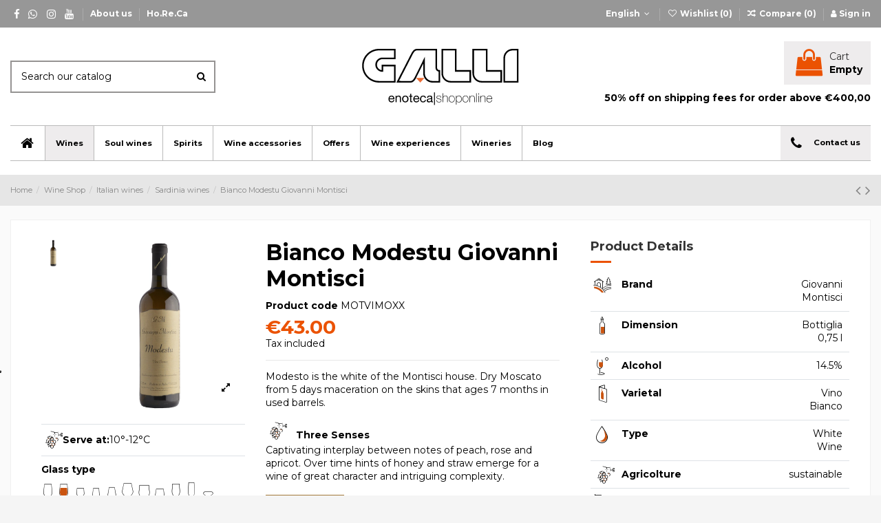

--- FILE ---
content_type: text/html; charset=utf-8
request_url: https://www.gallienoteca.com/en/6435-bianco-modestu-giovanni-montisci-2018.html
body_size: 31063
content:
<!doctype html>
<html lang="en">

<head>
    
        
  <meta charset="utf-8">


  <meta http-equiv="x-ua-compatible" content="ie=edge">



  


  
  



  <title>Bianco Modestu Giovanni Montisci | Buy Online</title>
  
    
  
  
    <script data-keepinline="true">
    var ajaxGetProductUrl = '//www.gallienoteca.com/en/module/cdc_googletagmanager/async';
    var ajaxShippingEvent = 1;
    var ajaxPaymentEvent = 1;

/* datalayer */
dataLayer = window.dataLayer || [];
    let cdcDatalayer = {"pageCategory":"product","event":"view_item","ecommerce":{"currency":"EUR","items":[{"item_name":"Bianco Modestu Giovanni Montisci","item_id":"6435","price":"43","price_tax_exc":"35.25","price_tax_inc":"43","item_brand":"Giovanni Montisci","item_category":"Wine Shop","item_category2":"Italian wines","item_category3":"Sardinia wines","quantity":1,"google_business_vertical":"retail"}],"value":"43"},"google_tag_params":{"ecomm_pagetype":"product","ecomm_prodid":"6435","ecomm_totalvalue":43,"ecomm_totalvalue_tax_exc":35.25,"ecomm_category":"Sardinia wines"},"userLogged":0,"userId":"guest_372853"};
    dataLayer.push(cdcDatalayer);

/* call to GTM Tag */
(function(w,d,s,l,i){w[l]=w[l]||[];w[l].push({'gtm.start':
new Date().getTime(),event:'gtm.js'});var f=d.getElementsByTagName(s)[0],
j=d.createElement(s),dl=l!='dataLayer'?'&l='+l:'';j.async=true;j.src=
'https://www.googletagmanager.com/gtm.js?id='+i+dl;f.parentNode.insertBefore(j,f);
})(window,document,'script','dataLayer','GTM-NPXPTXX');

/* async call to avoid cache system for dynamic data */
dataLayer.push({
  'event': 'datalayer_ready'
});
</script>
  
  <meta name="description" content="Bianco Modestu Giovanni Montisci ✓Best Price ✓Delivery in 3/4 days ✓Find Out Offers ✓Buy Wine On Line ✓Send a Gift ✓Rare Bottles ✓Sardinia wines">
  <meta name="keywords" content="">
      <meta name="robots" content="index,index">
    
      <link rel="canonical" href="https://www.gallienoteca.com/en/6435-bianco-modestu-giovanni-montisci-2018.html">
    

  
          <link rel="alternate" href="https://www.gallienoteca.it/it/6435-bianco-modestu-giovanni-montisci-2020.html" hreflang="it">
            <link rel="alternate" href="https://www.gallienoteca.it/it/6435-bianco-modestu-giovanni-montisci-2020.html" hreflang="x-default">
                <link rel="alternate" href="https://www.gallienoteca.com/en/6435-bianco-modestu-giovanni-montisci-2018.html" hreflang="en-US">
            

  
     <script type="application/ld+json">
 {
   "@context": "https://schema.org",
   "@type": "Organization",
   "name" : "Galli Enoteca di Galli Guido",
   "url" : "https://www.gallienoteca.com/en/"
       ,"logo": {
       "@type": "ImageObject",
       "url":"https://www.gallienoteca.it/img/logo-1701771927.svg"
     }
    }
</script>

<script type="application/ld+json">
  {
    "@context": "https://schema.org",
    "@type": "WebPage",
    "isPartOf": {
      "@type": "WebSite",
      "url":  "https://www.gallienoteca.com/en/",
      "name": "Galli Enoteca di Galli Guido"
    },
    "name": "Bianco Modestu Giovanni Montisci | Buy Online",
    "url":  "https://www.gallienoteca.com/en/6435-bianco-modestu-giovanni-montisci-2018.html"
  }
</script>


  <script type="application/ld+json">
    {
      "@context": "https://schema.org",
      "@type": "BreadcrumbList",
      "itemListElement": [
                  {
            "@type": "ListItem",
            "position": 1,
            "name": "Home",
            "item": "https://www.gallienoteca.com/en/"
          },              {
            "@type": "ListItem",
            "position": 2,
            "name": "Wine Shop",
            "item": "https://www.gallienoteca.com/en/31-wine-shop"
          },              {
            "@type": "ListItem",
            "position": 3,
            "name": "Italian wines",
            "item": "https://www.gallienoteca.com/en/54-buy-italian-wine-on-line-en"
          },              {
            "@type": "ListItem",
            "position": 4,
            "name": "Sardinia wines",
            "item": "https://www.gallienoteca.com/en/70-buy-wine-on-line-sardinia-en"
          },              {
            "@type": "ListItem",
            "position": 5,
            "name": "Bianco Modestu Giovanni Montisci",
            "item": "https://www.gallienoteca.com/en/6435-bianco-modestu-giovanni-montisci-2018.html"
          }          ]
    }
  </script>
  

  
        <script type="application/ld+json">
  {
    "@context": "https://schema.org/",
    "@type": "Product",
    "@id": "#product-snippet-id",
    "name": "Bianco Modestu Giovanni Montisci",
    "description": "Bianco Modestu Giovanni Montisci \u2713Best Price \u2713Delivery in 3\/4 days \u2713Find Out Offers \u2713Buy Wine On Line \u2713Send a Gift \u2713Rare Bottles \u2713Sardinia wines",
    "category": "Sardinia wines",
    "image" :"https://www.gallienoteca.it/188399-home_default/bianco-modestu-giovanni-montisci-2018.jpg",    "sku": "MOTVIMOXX",
    "mpn": "MOTVIMOXX"
        ,
    "brand": {
      "@type": "Brand",
      "name": "Giovanni Montisci"    }
            ,
    "weight": {
        "@context": "https://schema.org",
        "@type": "QuantitativeValue",
        "value": "1.500000",
        "unitCode": "kg"
    }
        ,
    "offers": {
      "@type": "Offer",
      "priceCurrency": "EUR",
      "name": "Bianco Modestu Giovanni Montisci",
      "price": "43",
      "url": "https://www.gallienoteca.com/en/6435-bianco-modestu-giovanni-montisci-2018.html",
      "priceValidUntil": "2026-01-19",
              "image": ["https://www.gallienoteca.it/188399-large_default/bianco-modestu-giovanni-montisci-2018.jpg"],
            "sku": "MOTVIMOXX",
      "mpn": "MOTVIMOXX",
                    "availability": "https://schema.org/OutOfStock",
      "seller": {
        "@type": "Organization",
        "name": "Galli Enoteca di Galli Guido"
      }
    }
      }
</script>


  
    
  



    <meta property="og:type" content="product">
    <meta property="og:url" content="https://www.gallienoteca.com/en/6435-bianco-modestu-giovanni-montisci-2018.html">
    <meta property="og:title" content="Bianco Modestu Giovanni Montisci | Buy Online">
    <meta property="og:site_name" content="Galli Enoteca di Galli Guido">
    <meta property="og:description" content="Bianco Modestu Giovanni Montisci ✓Best Price ✓Delivery in 3/4 days ✓Find Out Offers ✓Buy Wine On Line ✓Send a Gift ✓Rare Bottles ✓Sardinia wines">
            <meta property="og:image" content="https://www.gallienoteca.it/188399-large_default/bianco-modestu-giovanni-montisci-2018.jpg">
        <meta property="og:image:width" content="800">
        <meta property="og:image:height" content="800">
    




      <meta name="viewport" content="initial-scale=1,user-scalable=no,maximum-scale=1,width=device-width">
  




  <link rel="icon" type="image/vnd.microsoft.icon" href="https://www.gallienoteca.it/img/favicon.ico?1701771927">
  <link rel="shortcut icon" type="image/x-icon" href="https://www.gallienoteca.it/img/favicon.ico?1701771927">
    




    <link rel="stylesheet" href="https://www.gallienoteca.com/themes/warehouse/assets/css/theme.css" type="text/css" media="all">
  <link rel="stylesheet" href="/modules/ps_checkout/views/css/payments.css?version=3.5.2" type="text/css" media="all">
  <link rel="stylesheet" href="https://www.gallienoteca.com/themes/warehouse/modules/productcomments/views/css/productcomments.css" type="text/css" media="all">
  <link rel="stylesheet" href="https://www.gallienoteca.com/modules/revsliderprestashop/public/assets/css/rs6.css" type="text/css" media="all">
  <link rel="stylesheet" href="https://www.gallienoteca.com/modules/iqitcountdown/views/css/front.css" type="text/css" media="all">
  <link rel="stylesheet" href="https://www.gallienoteca.com/modules/elevastockqtycsv/views/css/front.css" type="text/css" media="all">
  <link rel="stylesheet" href="https://www.gallienoteca.com/modules/elevanewordercsv//views/css/front.css" type="text/css" media="all">
  <link rel="stylesheet" href="https://www.gallienoteca.com/modules/elevahorecaregistration//views/css/front.css" type="text/css" media="all">
  <link rel="stylesheet" href="https://www.gallienoteca.com/modules//feedaty/views/css/feedaty_styles.css" type="text/css" media="all">
  <link rel="stylesheet" href="https://www.gallienoteca.com/modules//feedaty/views/css/product-list-reviews.css" type="text/css" media="all">
  <link rel="stylesheet" href="https://www.gallienoteca.com/js/jquery/plugins/fancybox/jquery.fancybox.css" type="text/css" media="all">
  <link rel="stylesheet" href="https://www.gallienoteca.com/modules/iqitcompare/views/css/front.css" type="text/css" media="all">
  <link rel="stylesheet" href="https://www.gallienoteca.com/modules/iqitelementor/views/css/frontend.min.css" type="text/css" media="all">
  <link rel="stylesheet" href="https://www.gallienoteca.com/modules/iqitmegamenu/views/css/front.css" type="text/css" media="all">
  <link rel="stylesheet" href="https://www.gallienoteca.com/modules/iqitsizecharts/views/css/front.css" type="text/css" media="all">
  <link rel="stylesheet" href="https://www.gallienoteca.com/modules/iqitthemeeditor/views/css/custom_s_1.css" type="text/css" media="all">
  <link rel="stylesheet" href="https://www.gallienoteca.com/modules/iqitwishlist/views/css/front.css" type="text/css" media="all">
  <link rel="stylesheet" href="https://www.gallienoteca.com/modules/iqitextendedproduct/views/css/front.css" type="text/css" media="all">
  <link rel="stylesheet" href="https://www.gallienoteca.com/themes/warehouse/modules/ph_simpleblog/views/css/ph_simpleblog-17.css" type="text/css" media="all">
  <link rel="stylesheet" href="https://www.gallienoteca.com/modules/ph_simpleblog/css/custom.css" type="text/css" media="all">
  <link rel="stylesheet" href="https://www.gallienoteca.com/modules/iqitsociallogin/views/css/front.css" type="text/css" media="all">
  <link rel="stylesheet" href="https://www.gallienoteca.com/modules/giftcard/views/css/giftcard.css" type="text/css" media="all">
  <link rel="stylesheet" href="https://www.gallienoteca.com/modules/iqitmegamenu/views/css/iqitmegamenu_s_1.css" type="text/css" media="all">
  <link rel="stylesheet" href="https://www.gallienoteca.com/themes/gallienoteca/assets/css/font-awesome/css/font-awesome.css" type="text/css" media="all">
  <link rel="stylesheet" href="https://www.gallienoteca.com/themes/gallienoteca/assets/css/font-galli/css/font-galli.css" type="text/css" media="all">
  <link rel="stylesheet" href="https://www.gallienoteca.com/themes/warehouse/assets/css/custom.css" type="text/css" media="all">




<link rel="preload" as="font"
      href="https://www.gallienoteca.it/themes/warehouse/assets/css/font-awesome/fonts/fontawesome-webfont.woff?v=4.7.0"
      type="font/woff" crossorigin="anonymous">
<link rel="preload" as="font"
      href="https://www.gallienoteca.it/themes/warehouse/assets/css/font-awesome/fonts/fontawesome-webfont.woff2?v=4.7.0"
      type="font/woff2" crossorigin="anonymous">


<link  rel="preload stylesheet"  as="style" href="https://www.gallienoteca.it/themes/warehouse/assets/css/font-awesome/css/font-awesome-preload.css"
       type="text/css" crossorigin="anonymous">





  

  <script>
        var elementorFrontendConfig = {"isEditMode":"","stretchedSectionContainer":"","instagramToken":"","is_rtl":false,"ajax_csfr_token_url":"https:\/\/www.gallienoteca.com\/en\/module\/iqitelementor\/Actions?process=handleCsfrToken&ajax=1"};
        var etsSeoFo = {"currentController":"product","conf":{"removeId":false}};
        var iqitTheme = {"rm_sticky":"down","rm_breakpoint":0,"op_preloader":"0","cart_style":"floating","cart_confirmation":"modal","h_layout":"1","f_fixed":"","f_layout":"2","h_absolute":"0","h_sticky":"menu","hw_width":"inherit","mm_content":"panel","hm_submenu_width":"default","h_search_type":"full","pl_lazyload":true,"pl_infinity":false,"pl_rollover":true,"pl_crsl_autoplay":false,"pl_slider_ld":4,"pl_slider_d":4,"pl_slider_t":3,"pl_slider_p":1,"pp_thumbs":"left","pp_zoom":"inner","pp_image_layout":"carousel","pp_tabs":"section","pl_grid_qty":true};
        var iqitcompare = {"nbProducts":0};
        var iqitcountdown_days = "d.";
        var iqitextendedproduct = {"speed":"70","hook":"modal"};
        var iqitfdc_from = 0;
        var iqitmegamenu = {"sticky":"false","containerSelector":"#wrapper > .container"};
        var iqitwishlist = {"nbProducts":0};
        var klCustomer = {"email":null,"firstName":null,"lastName":null};
        var klProduct = {"ProductName":"Bianco Modestu Giovanni Montisci","ProductID":6435,"SKU":"MOTVIMOXX","Tags":[],"Price":"35.25","PriceInclTax":"43.00","SpecialPrice":"43.00","Categories":["Wine Shop","Soul wines","Italian Natural wines","White Wines","Italian wines","Sardinia wines","Ungrafted vine","onstock"],"Image":"https:\/\/www.gallienoteca.it\/188399-home_default\/bianco-modestu-giovanni-montisci-2018.jpg","Link":"https:\/\/www.gallienoteca.com\/en\/6435-bianco-modestu-giovanni-montisci-2018.html","ShopID":1,"LangID":2,"eventValue":35.245902};
        var prestashop = {"cart":{"products":[],"totals":{"total":{"type":"total","label":"Total","amount":0,"value":"\u20ac0.00"},"total_including_tax":{"type":"total","label":"Total (tax incl.)","amount":0,"value":"\u20ac0.00"},"total_excluding_tax":{"type":"total","label":"Total (tax excl.)","amount":0,"value":"\u20ac0.00"}},"subtotals":{"products":{"type":"products","label":"Subtotal","amount":0,"value":"\u20ac0.00"},"discounts":null,"shipping":{"type":"shipping","label":"Shipping","amount":0,"value":""},"tax":{"type":"tax","label":"Included taxes","amount":0,"value":"\u20ac0.00"}},"products_count":0,"summary_string":"0 items","vouchers":{"allowed":1,"added":[]},"discounts":[],"minimalPurchase":0,"minimalPurchaseRequired":""},"currency":{"id":1,"name":"Euro","iso_code":"EUR","iso_code_num":"978","sign":"\u20ac"},"customer":{"lastname":null,"firstname":null,"email":null,"birthday":null,"newsletter":null,"newsletter_date_add":null,"optin":null,"website":null,"company":null,"siret":null,"ape":null,"is_logged":false,"gender":{"type":null,"name":null},"addresses":[]},"language":{"name":"English (english)","iso_code":"en","locale":"en-US","language_code":"en-US","is_rtl":"0","date_format_lite":"Y-m-d","date_format_full":"Y-m-d H:i:s","id":2},"page":{"title":"","canonical":"https:\/\/www.gallienoteca.com\/en\/6435-bianco-modestu-giovanni-montisci-2018.html","meta":{"title":"Bianco Modestu Giovanni Montisci 2018 Buy Wine Online","description":"Bianco Modestu Giovanni Montisci 2018 \u2713Best Price  \u2713Delivery in 3\/4 days \u2713Find Out Offers \u2713Buy Italian Wine On Line \u2713Italian White Wines","keywords":"","robots":"index"},"page_name":"product","body_classes":{"lang-en":true,"lang-rtl":false,"country-IT":true,"currency-EUR":true,"layout-full-width":true,"page-product":true,"tax-display-enabled":true,"page-customer-account":false,"product-id-6435":true,"product-Bianco Modestu Giovanni Montisci":true,"product-id-category-70":true,"product-id-manufacturer-2504":true,"product-id-supplier-0":true,"product-available-for-order":true},"admin_notifications":[],"password-policy":{"feedbacks":{"0":"Very weak","1":"Weak","2":"Average","3":"Strong","4":"Very strong","Straight rows of keys are easy to guess":"Straight rows of keys are easy to guess","Short keyboard patterns are easy to guess":"Short keyboard patterns are easy to guess","Use a longer keyboard pattern with more turns":"Use a longer keyboard pattern with more turns","Repeats like \"aaa\" are easy to guess":"Repeats like \"aaa\" are easy to guess","Repeats like \"abcabcabc\" are only slightly harder to guess than \"abc\"":"Repeats like \"abcabcabc\" are only slightly harder to guess than \"abc\"","Sequences like abc or 6543 are easy to guess":"Sequences like \"abc\" or \"6543\" are easy to guess.","Recent years are easy to guess":"Recent years are easy to guess","Dates are often easy to guess":"Dates are often easy to guess","This is a top-10 common password":"This is a top-10 common password","This is a top-100 common password":"This is a top-100 common password","This is a very common password":"This is a very common password","This is similar to a commonly used password":"This is similar to a commonly used password","A word by itself is easy to guess":"A word by itself is easy to guess","Names and surnames by themselves are easy to guess":"Names and surnames by themselves are easy to guess","Common names and surnames are easy to guess":"Common names and surnames are easy to guess","Use a few words, avoid common phrases":"Use a few words, avoid common phrases","No need for symbols, digits, or uppercase letters":"No need for symbols, digits, or uppercase letters","Avoid repeated words and characters":"Avoid repeated words and characters","Avoid sequences":"Avoid sequences","Avoid recent years":"Avoid recent years","Avoid years that are associated with you":"Avoid years that are associated with you","Avoid dates and years that are associated with you":"Avoid dates and years that are associated with you","Capitalization doesn't help very much":"Capitalization doesn't help very much","All-uppercase is almost as easy to guess as all-lowercase":"All-uppercase is almost as easy to guess as all-lowercase","Reversed words aren't much harder to guess":"Reversed words aren't much harder to guess","Predictable substitutions like '@' instead of 'a' don't help very much":"Predictable substitutions like \"@\" instead of \"a\" don't help very much.","Add another word or two. Uncommon words are better.":"Add another word or two. Uncommon words are better."}}},"shop":{"name":"Galli Enoteca di Galli Guido","logo":"https:\/\/www.gallienoteca.it\/img\/logo-1701771927.svg","stores_icon":"https:\/\/www.gallienoteca.it\/img\/logo_stores.png","favicon":"https:\/\/www.gallienoteca.it\/img\/favicon.ico"},"core_js_public_path":"\/themes\/","urls":{"base_url":"https:\/\/www.gallienoteca.com\/","current_url":"https:\/\/www.gallienoteca.com\/en\/6435-bianco-modestu-giovanni-montisci-2018.html","shop_domain_url":"https:\/\/www.gallienoteca.com","img_ps_url":"https:\/\/www.gallienoteca.it\/img\/","img_cat_url":"https:\/\/www.gallienoteca.it\/img\/c\/","img_lang_url":"https:\/\/www.gallienoteca.it\/img\/l\/","img_prod_url":"https:\/\/www.gallienoteca.it\/img\/p\/","img_manu_url":"https:\/\/www.gallienoteca.it\/img\/m\/","img_sup_url":"https:\/\/www.gallienoteca.it\/img\/su\/","img_ship_url":"https:\/\/www.gallienoteca.it\/img\/s\/","img_store_url":"https:\/\/www.gallienoteca.it\/img\/st\/","img_col_url":"https:\/\/www.gallienoteca.it\/img\/co\/","img_url":"https:\/\/www.gallienoteca.it\/themes\/warehouse\/assets\/img\/","css_url":"https:\/\/www.gallienoteca.it\/themes\/warehouse\/assets\/css\/","js_url":"https:\/\/www.gallienoteca.it\/themes\/warehouse\/assets\/js\/","pic_url":"https:\/\/www.gallienoteca.it\/upload\/","theme_assets":"https:\/\/www.gallienoteca.it\/themes\/warehouse\/assets\/","child_theme_assets":"https:\/\/www.gallienoteca.it\/themes\/gallienoteca\/assets\/","child_img_url":"https:\/\/www.gallienoteca.it\/themes\/gallienoteca\/assets\/img\/","child_css_url":"https:\/\/www.gallienoteca.it\/themes\/gallienoteca\/assets\/css\/","child_js_url":"https:\/\/www.gallienoteca.it\/themes\/gallienoteca\/assets\/js\/","pages":{"address":"https:\/\/www.gallienoteca.com\/en\/address","addresses":"https:\/\/www.gallienoteca.com\/en\/addresses","authentication":"https:\/\/www.gallienoteca.com\/en\/login","manufacturer":"https:\/\/www.gallienoteca.com\/en\/wineries","cart":"https:\/\/www.gallienoteca.com\/en\/cart","category":"https:\/\/www.gallienoteca.com\/en\/index.php?controller=category","cms":"https:\/\/www.gallienoteca.com\/en\/index.php?controller=cms","contact":"https:\/\/www.gallienoteca.com\/en\/contacts","discount":"https:\/\/www.gallienoteca.com\/en\/discount","guest_tracking":"https:\/\/www.gallienoteca.com\/en\/guest-tracking","history":"https:\/\/www.gallienoteca.com\/en\/order-history","identity":"https:\/\/www.gallienoteca.com\/en\/identity","index":"https:\/\/www.gallienoteca.com\/en\/","my_account":"https:\/\/www.gallienoteca.com\/en\/my-account","order_confirmation":"https:\/\/www.gallienoteca.com\/en\/order-confirmation","order_detail":"https:\/\/www.gallienoteca.com\/en\/index.php?controller=order-detail","order_follow":"https:\/\/www.gallienoteca.com\/en\/order-follow","order":"https:\/\/www.gallienoteca.com\/en\/order","order_return":"https:\/\/www.gallienoteca.com\/en\/index.php?controller=order-return","order_slip":"https:\/\/www.gallienoteca.com\/en\/credit-slip","pagenotfound":"https:\/\/www.gallienoteca.com\/en\/page-not-found","password":"https:\/\/www.gallienoteca.com\/en\/password-recovery","pdf_invoice":"https:\/\/www.gallienoteca.com\/en\/index.php?controller=pdf-invoice","pdf_order_return":"https:\/\/www.gallienoteca.com\/en\/index.php?controller=pdf-order-return","pdf_order_slip":"https:\/\/www.gallienoteca.com\/en\/index.php?controller=pdf-order-slip","prices_drop":"https:\/\/www.gallienoteca.com\/en\/prices-drop","product":"https:\/\/www.gallienoteca.com\/en\/index.php?controller=product","registration":"https:\/\/www.gallienoteca.com\/en\/new-account","search":"https:\/\/www.gallienoteca.com\/en\/search","sitemap":"https:\/\/www.gallienoteca.com\/en\/sitemap","stores":"https:\/\/www.gallienoteca.com\/en\/stores","supplier":"https:\/\/www.gallienoteca.com\/en\/supplier","brands":"https:\/\/www.gallienoteca.com\/en\/wineries","register":"https:\/\/www.gallienoteca.com\/en\/new-account","order_login":"https:\/\/www.gallienoteca.com\/en\/order?login=1"},"alternative_langs":{"it":"https:\/\/www.gallienoteca.it\/it\/6435-bianco-modestu-giovanni-montisci-2020.html","en-US":"https:\/\/www.gallienoteca.com\/en\/6435-bianco-modestu-giovanni-montisci-2018.html"},"actions":{"logout":"https:\/\/www.gallienoteca.com\/en\/?mylogout="},"no_picture_image":{"bySize":{"small_default":{"url":"https:\/\/www.gallienoteca.it\/img\/p\/en-default-small_default.jpg","width":98,"height":98},"cart_default":{"url":"https:\/\/www.gallienoteca.it\/img\/p\/en-default-cart_default.jpg","width":125,"height":125},"home_default":{"url":"https:\/\/www.gallienoteca.it\/img\/p\/en-default-home_default.jpg","width":250,"height":250},"medium_default":{"url":"https:\/\/www.gallienoteca.it\/img\/p\/en-default-medium_default.jpg","width":452,"height":452},"large_default":{"url":"https:\/\/www.gallienoteca.it\/img\/p\/en-default-large_default.jpg","width":800,"height":800}},"small":{"url":"https:\/\/www.gallienoteca.it\/img\/p\/en-default-small_default.jpg","width":98,"height":98},"medium":{"url":"https:\/\/www.gallienoteca.it\/img\/p\/en-default-home_default.jpg","width":250,"height":250},"large":{"url":"https:\/\/www.gallienoteca.it\/img\/p\/en-default-large_default.jpg","width":800,"height":800},"legend":""}},"configuration":{"display_taxes_label":true,"display_prices_tax_incl":true,"is_catalog":false,"show_prices":true,"opt_in":{"partner":false},"quantity_discount":{"type":"price","label":"Unit price"},"voucher_enabled":1,"return_enabled":1},"field_required":[],"breadcrumb":{"links":[{"title":"Home","url":"https:\/\/www.gallienoteca.com\/en\/"},{"title":"Wine Shop","url":"https:\/\/www.gallienoteca.com\/en\/31-wine-shop"},{"title":"Italian wines","url":"https:\/\/www.gallienoteca.com\/en\/54-buy-italian-wine-on-line-en"},{"title":"Sardinia wines","url":"https:\/\/www.gallienoteca.com\/en\/70-buy-wine-on-line-sardinia-en"},{"title":"Bianco Modestu Giovanni Montisci","url":"https:\/\/www.gallienoteca.com\/en\/6435-bianco-modestu-giovanni-montisci-2018.html"}],"count":5},"link":{"protocol_link":"https:\/\/","protocol_content":"https:\/\/"},"time":1767489588,"static_token":"32316c0e460b66ede66138e58ced5e62","token":"f3060cf8fae2d231446810bd6dfaecd9","debug":false};
        var psemailsubscription_subscription = "https:\/\/www.gallienoteca.com\/en\/module\/ps_emailsubscription\/subscription";
        var pshow_loaded_module_pshowdomaincontrol = "PShow Domain Control";
      </script>



    <link rel="prefetch" href="https://www.paypal.com/sdk/js?client-id=AXjYFXWyb4xJCErTUDiFkzL0Ulnn-bMm4fal4G-1nQXQ1ZQxp06fOuE7naKUXGkq2TZpYSiI9xXbs4eo&amp;merchant-id=55STKPYM86E8Q&amp;currency=EUR&amp;intent=capture&amp;commit=false&amp;vault=false&amp;integration-date=2022-14-06&amp;disable-funding=bancontact,blik,eps,giropay,ideal,mybank,p24,paylater,sofort&amp;components=marks,funding-eligibility" as="script">



    
          <meta property="og:type" content="product">
      <meta property="og:url" content="https://www.gallienoteca.com/en/6435-bianco-modestu-giovanni-montisci-2018.html">
      <meta property="og:title" content="Bianco Modestu Giovanni Montisci | Buy Online">
      <meta property="og:site_name" content="Galli Enoteca di Galli Guido">
      <meta property="og:description" content="Bianco Modestu Giovanni Montisci ✓Best Price ✓Delivery in 3/4 days ✓Find Out Offers ✓Buy Wine On Line ✓Send a Gift ✓Rare Bottles ✓Sardinia wines">
      <meta property="og:image" content="https://www.gallienoteca.it/188399-large_default/bianco-modestu-giovanni-montisci-2018.jpg">
              <meta property="product:pretax_price:amount" content="35.245902">
      <meta property="product:pretax_price:currency" content="EUR">
      <meta property="product:price:amount" content="43">
      <meta property="product:price:currency" content="EUR">
              <meta property="product:weight:value" content="1.500000">
      <meta property="product:weight:units" content="kg">
              <meta name="twitter:title" content="Bianco Modestu Giovanni Montisci | Buy Online">
      <meta name="twitter:description" content="Bianco Modestu Giovanni Montisci ✓Best Price ✓Delivery in 3/4 days ✓Find Out Offers ✓Buy Wine On Line ✓Send a Gift ✓Rare Bottles ✓Sardinia wines">
      <meta name="twitter:image" content="https://www.gallienoteca.it/188399-large_default/bianco-modestu-giovanni-montisci-2018.jpg">
      <meta name="twitter:card" content="summary_large_image">
                                          <script type='application/ld+json' class='ets-seo-schema-graph--main'>
            {"@context":"https://schema.org","@graph":[{"@type":"WebSite","@id":"https://www.gallienoteca.com/#website","url":"https://www.gallienoteca.com/","name":"Galli Enoteca di Galli Guido","potentialAction":{"@type":"SearchAction","target":"https://www.gallienoteca.com/search?s={search_term_string}","query-input":"required name=search_term_string"}},{"@type":"Organization","@id":"https://www.gallienoteca.com/#organization","name":"Galli Enoteca online | Vendita Champagne, vini e distillati","url":"https://www.gallienoteca.com/","sameAs":["https://www.facebook.com/VenditaVinieDistillati/","https://www.instagram.com/gallienoteca/","https://www.linkedin.com/company/galli-enoteca/?","https://www.youtube.com/@GallienotecaIt"],"logo":{"@type":"ImageObject","@id":"https://www.gallienoteca.com/#logo","url":"https://www.gallienoteca.com/img/social/170534021426541.png","caption":"Galli Enoteca online | Vendita Champagne, vini e distillati"},"image":{"@id":"https://www.gallienoteca.com/#logo"}},{"@type":"BreadcrumbList","@id":"https://www.gallienoteca.com/#breadcrumb","itemListElement":[{"@type":"ListItem","position":1,"item":{"@type":"WebPage","name":"Home","@id":"https://www.gallienoteca.com/en/","url":"https://www.gallienoteca.com/en/"}},{"@type":"ListItem","position":2,"item":{"@type":"WebPage","name":"Sardinia wines","@id":"https://www.gallienoteca.com/en/70-buy-wine-on-line-sardinia-en","url":"https://www.gallienoteca.com/en/70-buy-wine-on-line-sardinia-en"}},{"@type":"ListItem","position":3,"item":{"@type":"WebPage","name":"Bianco Modestu Giovanni Montisci","@id":"https://www.gallienoteca.com/en/6435-bianco-modestu-giovanni-montisci-2018.html","url":"https://www.gallienoteca.com/en/6435-bianco-modestu-giovanni-montisci-2018.html"}}]}]}
        </script>
    
     <script async type="text/javascript" src="https://static.klaviyo.com/onsite/js/klaviyo.js?company_id=RGpVR3"></script>
 </head>

<body id="product" class="lang-en country-it currency-eur layout-full-width page-product tax-display-enabled product-id-6435 product-bianco-modestu-giovanni-montisci product-id-category-70 product-id-manufacturer-2504 product-id-supplier-0 product-available-for-order body-desktop-header-style-w-1">


    




    <!-- Google Tag Manager (noscript) -->
<noscript><iframe src="https://www.googletagmanager.com/ns.html?id=GTM-NPXPTXX"
height="0" width="0" style="display:none;visibility:hidden"></iframe></noscript>
<!-- End Google Tag Manager (noscript) -->



<main id="main-page-content"  >
    
            

    <header id="header" class="desktop-header-style-w-1">
        
            
  <div class="header-banner">
    
  </div>




            <nav class="header-nav">
        <div class="container">
    
        <div class="row justify-content-between">
            <div class="col col-auto col-md left-nav">
                 <div class="d-inline-block"> 

<ul class="social-links _topbar" itemscope itemtype="https://schema.org/Organization" itemid="#store-organization">
    <li class="facebook"><a itemprop="sameAs" href="https://www.facebook.com/VenditaVinieDistillati" target="_blank" rel="noreferrer noopener"><i class="fa fa-facebook fa-fw" aria-hidden="true"></i></a></li>  <li class="whatsapp"><a itemprop="sameAs" href="https://wa.me/3907163811" target="_blank" rel="noreferrer noopener"><i class="fa fa-whatsapp mr-1" aria-hidden="true"></i></a></li>
    <li class="instagram"><a itemprop="sameAs" href="https://www.instagram.com/gallienoteca/" target="_blank" rel="noreferrer noopener"><i class="fa fa-instagram fa-fw" aria-hidden="true"></i></a></li>      <li class="youtube"><a href="https://www.youtube.com/@GallienotecaIt" target="_blank" rel="noreferrer noopener"><i class="fa fa-youtube fa-fw" aria-hidden="true"></i></a></li>    </ul>

 </div>                             <div class="block-iqitlinksmanager block-iqitlinksmanager-2 block-links-inline d-inline-block">
            <ul>
                                                            <li>
                            <a
                                    href="https://www.gallienoteca.com/en/content/4-about-us"
                                    title="Scoprite chi siamo"                                                                >
                                About us
                            </a>
                        </li>
                                                                                <li>
                            <a
                                    href="https://www.gallienoteca.com/en/content/11-ho-re-ca"
                                    title=""                                                                >
                                Ho.Re.Ca
                            </a>
                        </li>
                                                </ul>
        </div>
    
            </div>
            <div class="col col-auto center-nav text-center">
                
             </div>
            <div class="col col-auto col-md right-nav text-right">
                

<div id="language_selector" class="d-inline-block">
    <div class="language-selector-wrapper d-inline-block">
        <div class="language-selector dropdown js-dropdown">
            <a class="expand-more" data-toggle="dropdown" data-iso-code="en"><img width="16" height="11" src="https://www.gallienoteca.it/img/l/2.jpg" alt="English" class="img-fluid lang-flag" /> English <i class="fa fa-angle-down fa-fw" aria-hidden="true"></i></a>
            <div class="dropdown-menu">
                <ul>
                                            <li >
                            <a href="https://www.gallienoteca.it/it/6435-bianco-modestu-giovanni-montisci-2020.html" rel="alternate" hreflang="it"
                               class="dropdown-item"><img width="16" height="11" src="https://www.gallienoteca.it/img/l/1.jpg" alt="Italiano" class="img-fluid lang-flag"  data-iso-code="it"/> Italiano</a>
                        </li>
                                            <li  class="current" >
                            <a href="https://www.gallienoteca.com/en/6435-bianco-modestu-giovanni-montisci-2018.html" rel="alternate" hreflang="en"
                               class="dropdown-item"><img width="16" height="11" src="https://www.gallienoteca.it/img/l/2.jpg" alt="English" class="img-fluid lang-flag"  data-iso-code="en"/> English</a>
                        </li>
                                    </ul>
            </div>
        </div>
    </div>
</div>
<div class="d-inline-block">
    <a href="//www.gallienoteca.com/en/module/iqitwishlist/view">
        <i class="fa fa-heart-o fa-fw" aria-hidden="true"></i> Wishlist (<span
                id="iqitwishlist-nb"></span>)
    </a>
</div>
<div class="d-inline-block">
    <a href="//www.gallienoteca.com/en/module/iqitcompare/comparator">
        <i class="fa fa-random fa-fw" aria-hidden="true"></i> <span>Compare (<span
                    id="iqitcompare-nb"></span>)</span>
    </a>
</div>
<div id="user_info">
            <a
                href="https://www.gallienoteca.com/en/login?back=https%3A%2F%2Fwww.gallienoteca.com%2Fen%2F6435-bianco-modestu-giovanni-montisci-2018.html"
                title="Log in to your customer account"
                rel="nofollow"
        ><i class="fa fa-user" aria-hidden="true"></i>
            <span>Sign in</span>
        </a>
    </div>

             </div>
        </div>

                        </div>
            </nav>
        



<div id="desktop-header" class="desktop-header-style-1">
    
            
<div class="header-top">
    <div id="desktop-header-container" class="container">
        <div class="row align-items-center">
                            <div class="col col-header-left">
                                        <!-- Block search module TOP -->

<!-- Block search module TOP -->
<div id="search_widget" class="search-widget" data-search-controller-url="https://www.gallienoteca.com/en/module/iqitsearch/searchiqit">
    <form method="get" action="https://www.gallienoteca.com/en/module/iqitsearch/searchiqit">
        <div class="input-group">
            <input type="text" name="s" value="" data-all-text="Show all results"
                   data-blog-text="Blog post"
                   data-product-text="Product"
                   data-brands-text="Brand"
                   autocomplete="off" autocorrect="off" autocapitalize="off" spellcheck="false"
                   placeholder="Search our catalog" class="form-control form-search-control" />
            <button type="submit" class="search-btn">
                <i class="fa fa-search"></i>
            </button>
        </div>
    </form>
</div>
<!-- /Block search module TOP -->

<!-- /Block search module TOP -->


                    
                </div>
                <div class="col col-header-center text-center">
                    <div id="desktop_logo">
                        
  <a href="https://www.gallienoteca.com/en/">
    <img class="logo img-fluid"
         src="https://www.gallienoteca.it/img/logo-1701771927.svg"
                  alt="Galli Enoteca di Galli Guido"
         width=""
         height=""
    >
  </a>

                    </div>
                    
                </div>
                        <div class="col  col-header-right text-right">
                                    
                                            <div id="ps-shoppingcart-wrapper">
    <div id="ps-shoppingcart"
         class="header-cart-default ps-shoppingcart dropdown">
         <div id="blockcart" class="blockcart cart-preview"
         data-refresh-url="//www.gallienoteca.com/en/module/ps_shoppingcart/ajax">
        <a id="cart-toogle" class="cart-toogle header-btn header-cart-btn" data-toggle="dropdown" data-display="static">
            <i class="fa fa-shopping-bag fa-fw icon" aria-hidden="true"><span class="cart-products-count-btn  d-none">0</span></i>
            <span class="info-wrapper">
            <span class="title">Cart</span>
            <span class="cart-toggle-details">
            <span class="text-faded cart-separator"> / </span>
                            Empty
                        </span>
            </span>
        </a>
        <div id="_desktop_blockcart-content" class="dropdown-menu-custom dropdown-menu">
    <div id="blockcart-content" class="blockcart-content" >
        <div class="cart-title">
            <span class="modal-title">Shopping Cart</span>
            <button type="button" id="js-cart-close" class="close">
                <span>×</span>
            </button>
            <hr>
        </div>
                    <span class="no-items">There are no more items in your cart</span>
            </div>
</div> </div>




    </div>
</div>

                                        
                                
                <!--<div id="user_info">
            <a
                href="https://www.gallienoteca.com/en/login?back=https%3A%2F%2Fwww.gallienoteca.com%2Fen%2F6435-bianco-modestu-giovanni-montisci-2018.html"
                title="Log in to your customer account"
                rel="nofollow"
        ><i class="fa fa-user" aria-hidden="true"></i>
            <span>Sign in</span>
        </a>
    </div>
-->
                
                                <div class="shipping-text"><a href='https://www.gallienoteca.com/en/content/3-payments-and-shipping'><span>50% off on shipping fees for order above €400,00</span></a></div>
                
                
            </div>
            <div class="col-12">
                <div class="row">
                    <!-- Block Feedaty store widget -->


<style>
.fdt_carousel__controls label{
	text-align:unset;
}
</style>
<!-- END Block Feedaty store widget -->
                </div>
            </div>
        </div>
    </div>
</div>
<div class="container iqit-megamenu-container"><div id="iqitmegamenu-wrapper" class="iqitmegamenu-wrapper iqitmegamenu-all">
	<div class="container container-iqitmegamenu">
		<div id="iqitmegamenu-horizontal" class="iqitmegamenu  clearfix" role="navigation">

						
			<nav id="cbp-hrmenu" class="cbp-hrmenu cbp-horizontal cbp-hrsub-narrow">
				<ul>
											<li id="cbp-hrmenu-tab-1"
							class="cbp-hrmenu-tab cbp-hrmenu-tab-1 cbp-onlyicon ">
							<a href="https://www.gallienoteca.com/en/" class="nav-link" 
										>
										

										<span class="cbp-tab-title"> <i
												class="icon fa fa-home cbp-mainlink-icon"></i>
											</span>
																			</a>
																</li>
												<li id="cbp-hrmenu-tab-19"
							class="cbp-hrmenu-tab cbp-hrmenu-tab-19  cbp-has-submeu">
							<a href="https://www.gallienoteca.com/en/31-wine-shop" class="nav-link" 
										>
										

										<span class="cbp-tab-title">
											Wines											<i class="fa fa-angle-down cbp-submenu-aindicator"></i></span>
																			</a>
																			<div class="cbp-hrsub col-12">
											<div class="cbp-hrsub-inner">
												<div class="container iqitmegamenu-submenu-container">
													
																																													




<div class="row menu_row menu-element  first_rows menu-element-id-1">
                

                                                




    <div class="col-4 cbp-menu-column cbp-menu-element menu-element-id-2 ">
        <div class="cbp-menu-column-inner">
                        
                                                            <span class="cbp-column-title nav-link transition-300">Type </span>
                                    
                
                                             <div class="cbp-menu-column-inner">
<ul class="cbp-links cbp-category-tree">
<li>
<div class="cbp-category-link-w"><a href="/en/52-white-wines-en">White Wines</a></div>
</li>
<li>
<div class="cbp-category-link-w"><a href="/en/149-rose-wines">Rosé Wines</a></div>
</li>
<li>
<div class="cbp-category-link-w"><a href="/en/94-red-wines-en">Red Wines</a></div>
</li>
<li>
<div class="cbp-category-link-w"><a href="/en/103-bottiglie-vino-grandi-formati">Big Formats Wines</a></div>
</li>
<li>
<div class="cbp-category-link-w"><a href="/en/142-champagne-shop-on-line">Champagne</a></div>
</li>
<li>
<div class="cbp-category-link-w"><a href="/en/101-italian-sparkling-wine-shop-on-line">Sparkling Italian Wines</a></div>
</li>
<li>
<div class="cbp-category-link-w"><a href="/en/104-compra-grandi-vini-on-line">Fine Wines</a></div>
</li>
<li>
<div class="cbp-category-link-w"><a href="/en/141-typology-wine-en"><i class="fa fa-angle-right"></i> View all</a></div>
</li>
</ul>
</div>
                    
                
            

            
            </div>    </div>
                                    




    <div class="col-4 cbp-menu-column cbp-menu-element menu-element-id-3 ">
        <div class="cbp-menu-column-inner">
                        
                                                            <span class="cbp-column-title nav-link transition-300">Provenance </span>
                                    
                
                    
                                                    <ul class="cbp-links cbp-category-tree">
                                                                                                            <li >
                                            <div class="cbp-category-link-w">
                                                <a href="https://www.gallienoteca.com/en/87-shop-on-line-german-wine">Germany wines</a>

                                                                                            </div>
                                        </li>
                                                                                                                                                <li >
                                            <div class="cbp-category-link-w">
                                                <a href="https://www.gallienoteca.com/en/88-shop-on-line-spanish-wine">Spain wines</a>

                                                                                            </div>
                                        </li>
                                                                                                                                                <li >
                                            <div class="cbp-category-link-w">
                                                <a href="https://www.gallienoteca.com/en/89-shop-on-line-portuguese-wine">Portugal wines</a>

                                                                                            </div>
                                        </li>
                                                                                                                                                <li >
                                            <div class="cbp-category-link-w">
                                                <a href="https://www.gallienoteca.com/en/90-shop-on-line-slovenian-wine">Slovenia wines</a>

                                                                                            </div>
                                        </li>
                                                                                                                                                <li >
                                            <div class="cbp-category-link-w">
                                                <a href="https://www.gallienoteca.com/en/91-shop-on-line-new-world-wine">New World</a>

                                                                                            </div>
                                        </li>
                                                                                                                                                <li >
                                            <div class="cbp-category-link-w">
                                                <a href="https://www.gallienoteca.com/en/92-austria-en">Austria wines</a>

                                                                                            </div>
                                        </li>
                                                                                                                                                <li >
                                            <div class="cbp-category-link-w">
                                                <a href="https://www.gallienoteca.com/en/54-buy-italian-wine-on-line-en">Italian wines</a>

                                                                                            </div>
                                        </li>
                                                                                                                                                <li >
                                            <div class="cbp-category-link-w">
                                                <a href="https://www.gallienoteca.com/en/57-shop-on-line-french-wine">French wines</a>

                                                                                            </div>
                                        </li>
                                                                                                </ul>
                                            
                
            

            
            </div>    </div>
                                    




    <div class="col-4 cbp-menu-column cbp-menu-element menu-element-id-4 ">
        <div class="cbp-menu-column-inner">
                        
                                                            <span class="cbp-column-title nav-link transition-300">Varietal </span>
                                    
                
                                             <div class="cbp-menu-column-inner">
<ul class="cbp-links cbp-category-tree">
<li>
<div class="cbp-category-link-w"><a href="/en/192-barolo">Barolo</a></div>
</li>
<li>
<div class="cbp-category-link-w"><a href="/en/193-brunello-di-montalcino">Brunello di Montalcino</a></div>
</li>
<li>
<div class="cbp-category-link-w"><a href="/en/195-franciacorta">Franciacorta</a></div>
</li>
<li>
<div class="cbp-category-link-w"><a href="/en/206-chianti-classico">Chianti Classico</a></div>
</li>
<li>
<div class="cbp-category-link-w"><a href="/en/95-buy-best-verdicchio-on-line">Verdicchio</a></div>
</li>
<li>
<div class="cbp-category-link-w"><a href="/en/31-wine-shop"><i class="fa fa-angle-right"></i> View all</a></div>
</li>
</ul>
</div>
                    
                
            

            
            </div>    </div>
                            
                </div>
																													
																									</div>
											</div>
										</div>
																</li>
												<li id="cbp-hrmenu-tab-2"
							class="cbp-hrmenu-tab cbp-hrmenu-tab-2  cbp-has-submeu">
							<a href="https://www.gallienoteca.com/en/39-soul-wines" class="nav-link" 
										>
										

										<span class="cbp-tab-title">
											Soul wines											<i class="fa fa-angle-down cbp-submenu-aindicator"></i></span>
																			</a>
																			<div class="cbp-hrsub col-3">
											<div class="cbp-hrsub-inner">
												<div class="container iqitmegamenu-submenu-container">
													
																																													




<div class="row menu_row menu-element  first_rows menu-element-id-1">
                

                                                




    <div class="col-12 cbp-menu-column cbp-menu-element menu-element-id-2 ">
        <div class="cbp-menu-column-inner">
                        
                
                
                                             <div class="cbp-menu-column-inner">
<ul class="cbp-links cbp-category-tree">
<li>
<div class="cbp-category-link-w"><a href="/en/46-natural-italian">Italian Natural wines</a></div>
</li>
<li>
<div class="cbp-category-link-w"><a href="/en/44-buy-french-natural-wine-en">French Natural wines</a></div>
</li>
<li>
<div class="cbp-category-link-w"><a href="/en/47-buy-german-natural-wine-en">German Natural wines</a></div>
</li>
<li>
<div class="cbp-category-link-w"><a href="/en/106-buy-natural-slovenian-wines-en">Slovenian Natural wines</a></div>
</li>
<li>
<div class="cbp-category-link-w"><a href="/en/150-natural-wines-from-spain">Spanish Natural wines</a></div>
</li>
<li>
<div class="cbp-category-link-w"><a href="/en/181-croazia">Croazia Natural wines</a></div>
</li>
<li>
<div class="cbp-category-link-w"><a href="/en/200-natural-wines-from-new-world">New World Natural Wines</a></div>
</li>
</ul>
</div>
                    
                
            

            
            </div>    </div>
                            
                </div>
																													
																									</div>
											</div>
										</div>
																</li>
												<li id="cbp-hrmenu-tab-14"
							class="cbp-hrmenu-tab cbp-hrmenu-tab-14  cbp-has-submeu">
							<a href="https://www.gallienoteca.com/en/134-spirits" class="nav-link" 
										>
										

										<span class="cbp-tab-title">
											Spirits											<i class="fa fa-angle-down cbp-submenu-aindicator"></i></span>
																			</a>
																			<div class="cbp-hrsub col-3">
											<div class="cbp-hrsub-inner">
												<div class="container iqitmegamenu-submenu-container">
													
																																													




<div class="row menu_row menu-element  first_rows menu-element-id-1">
                

                                                




    <div class="col-12 cbp-menu-column cbp-menu-element menu-element-id-2 ">
        <div class="cbp-menu-column-inner">
                        
                
                
                    
                                                    <ul class="cbp-links cbp-category-tree">
                                                                                                            <li >
                                            <div class="cbp-category-link-w">
                                                <a href="https://www.gallienoteca.com/en/135-rhum-ron-rum">Rhum Ron Rum</a>

                                                                                            </div>
                                        </li>
                                                                                                                                                <li >
                                            <div class="cbp-category-link-w">
                                                <a href="https://www.gallienoteca.com/en/136-whisky-e-bourbon">Whisky and Bourbon</a>

                                                                                            </div>
                                        </li>
                                                                                                                                                <li >
                                            <div class="cbp-category-link-w">
                                                <a href="https://www.gallienoteca.com/en/137-grappe">Grappe</a>

                                                                                            </div>
                                        </li>
                                                                                                                                                <li >
                                            <div class="cbp-category-link-w">
                                                <a href="https://www.gallienoteca.com/en/138-gin">Gin</a>

                                                                                            </div>
                                        </li>
                                                                                                                                                <li >
                                            <div class="cbp-category-link-w">
                                                <a href="https://www.gallienoteca.com/en/159-other-spirits">Other Spirits</a>

                                                                                            </div>
                                        </li>
                                                                                                </ul>
                                            
                
            

            
            </div>    </div>
                            
                </div>
																													
																									</div>
											</div>
										</div>
																</li>
												<li id="cbp-hrmenu-tab-30"
							class="cbp-hrmenu-tab cbp-hrmenu-tab-30  cbp-has-submeu">
							<a href="https://www.gallienoteca.com/en/186-wine-accessories" class="nav-link" 
										>
										

										<span class="cbp-tab-title">
											Wine accessories											<i class="fa fa-angle-down cbp-submenu-aindicator"></i></span>
																			</a>
																			<div class="cbp-hrsub col-3">
											<div class="cbp-hrsub-inner">
												<div class="container iqitmegamenu-submenu-container">
													
																																													




<div class="row menu_row menu-element  first_rows menu-element-id-1">
                

                                                




    <div class="col-12 cbp-menu-column cbp-menu-element menu-element-id-2 ">
        <div class="cbp-menu-column-inner">
                        
                
                
                                            <ul class="cbp-links cbp-valinks">
                                                                                                <li><a href="https://www.gallienoteca.com/en/207-wine-accessories"
                                           >Wine Accessories</a>
                                    </li>
                                                                                                                                <li><a href="https://www.gallienoteca.com/en/208-wine-books"
                                           >Wine Books</a>
                                    </li>
                                                                                                                                <li><a href="https://www.gallienoteca.com/en/270-gift-boxes"
                                           >Gift Boxes</a>
                                    </li>
                                                                                    </ul>
                    
                
            

            
            </div>    </div>
                            
                </div>
																													
																									</div>
											</div>
										</div>
																</li>
												<li id="cbp-hrmenu-tab-23"
							class="cbp-hrmenu-tab cbp-hrmenu-tab-23  cbp-has-submeu">
							<a href="/en/prices-drop" class="nav-link" 
										>
										

										<span class="cbp-tab-title">
											Offers											<i class="fa fa-angle-down cbp-submenu-aindicator"></i></span>
																			</a>
																			<div class="cbp-hrsub col-3">
											<div class="cbp-hrsub-inner">
												<div class="container iqitmegamenu-submenu-container">
													
																																													




<div class="row menu_row menu-element  first_rows menu-element-id-1">
                

                                                




    <div class="col-12 cbp-menu-column cbp-menu-element menu-element-id-2 ">
        <div class="cbp-menu-column-inner">
                        
                
                
                                             <div class="cbp-menu-column-inner">
<ul class="cbp-links cbp-category-tree">
<li>
<div class="cbp-category-link-w"><a href="/en/237-fai-il-pieno">Increasing discounts</a></div>
</li>
<li>
<div class="cbp-category-link-w"><a href="https://www.gallienoteca.com/en/weekly-winery">Weekly winery</a></div>
</li>
<li>
<div class="cbp-category-link-w"><a href="/en/content/15-all-promo-online">Loyalty promo</a></div>
</li>
</ul>
</div>
                    
                
            

            
            </div>    </div>
                            
                </div>
																													
																									</div>
											</div>
										</div>
																</li>
												<li id="cbp-hrmenu-tab-26"
							class="cbp-hrmenu-tab cbp-hrmenu-tab-26 ">
							<a href="https://www.gallienoteca.com/en/171-events" class="nav-link" 
										>
										

										<span class="cbp-tab-title">
											Wine experiences											<i class="fa fa-angle-down cbp-submenu-aindicator"></i></span>
																			</a>
																</li>
												<li id="cbp-hrmenu-tab-31"
							class="cbp-hrmenu-tab cbp-hrmenu-tab-31 ">
							<a href="/en/wineries" class="nav-link" 
										>
										

										<span class="cbp-tab-title">
											Wineries</span>
																			</a>
																</li>
												<li id="cbp-hrmenu-tab-17"
							class="cbp-hrmenu-tab cbp-hrmenu-tab-17 ">
							<a href="/en/blog" class="nav-link" 
										>
										

										<span class="cbp-tab-title">
											Blog</span>
																			</a>
																</li>
												<li id="cbp-hrmenu-tab-18"
							class="cbp-hrmenu-tab cbp-hrmenu-tab-18 pull-right cbp-pulled-right ">
							<a href="/en/contacts" class="nav-link" 
										>
										

										<span class="cbp-tab-title"> <i
												class="icon fa fa-phone cbp-mainlink-icon"></i>
											Contact us</span>
																			</a>
																</li>
											</ul>
					<div id="user_info">
            <a
                href="https://www.gallienoteca.com/en/login?back=https%3A%2F%2Fwww.gallienoteca.com%2Fen%2F6435-bianco-modestu-giovanni-montisci-2018.html"
                title="Log in to your customer account"
                rel="nofollow"
        ><i class="fa fa-user" aria-hidden="true"></i>
            <span>Sign in</span>
        </a>
    </div>

				<div id="sticky-cart-wrapper"></div>
				</nav>
			</div>
		</div>
	</div>

		<div id="_desktop_iqitmegamenu-mobile">
		<div id="iqitmegamenu-mobile"
			class="mobile-menu js-mobile-menu  h-100  d-flex flex-column">

			<div class="mm-panel__header  mobile-menu__header-wrapper px-2 py-2">
				<div class="mobile-menu__header js-mobile-menu__header">

					<button type="button" class="mobile-menu__back-btn js-mobile-menu__back-btn btn">
						<span aria-hidden="true" class="fa fa-angle-left  align-middle mr-4"></span>
						<span class="mobile-menu__title js-mobile-menu__title paragraph-p1 align-middle"></span>
					</button>
					
				</div>
				<button type="button" class="btn btn-icon mobile-menu__close js-mobile-menu__close" aria-label="Close"
					data-toggle="dropdown">
					<span aria-hidden="true" class="fa fa-times"></span>
				</button>
			</div>

			<div class="position-relative mobile-menu__content flex-grow-1 mx-c16 my-c24 ">
				<ul
					class="position-absolute h-100  w-100  m-0 mm-panel__scroller mobile-menu__scroller px-4 py-4">
					<li class="mobile-menu__above-content"></li>
													



	
	<li class="mobile-menu__tab  d-flex align-items-center   mobile-menu__tab--has-submenu js-mobile-menu__tab--has-submenu js-mobile-menu__tab"><a  href="https://www.gallienoteca.com/en/31-wine-shop"  class="flex-fill mobile-menu__link js-mobile-menu__link--has-submenu "><span class="js-mobile-menu__tab-title">Wine Shop</span></a><span class="mobile-menu__arrow js-mobile-menu__link--has-submenu"><i class="fa fa-angle-right expand-icon" aria-hidden="true"></i></span>
	<ul class="mobile-menu__submenu mobile-menu__submenu--panel js-mobile-menu__submenu position-absolute w-100 h-100  m-0 mm-panel__scroller px-4 py-4"><li class="mobile-menu__tab  d-flex align-items-center   mobile-menu__tab--has-submenu js-mobile-menu__tab--has-submenu js-mobile-menu__tab"><a  href="https://www.gallienoteca.com/en/141-typology-wine-en"  class="flex-fill mobile-menu__link js-mobile-menu__link--has-submenu "><span class="js-mobile-menu__tab-title">Typology</span></a><span class="mobile-menu__arrow js-mobile-menu__link--has-submenu"><i class="fa fa-angle-right expand-icon" aria-hidden="true"></i></span>
	<ul class="mobile-menu__submenu mobile-menu__submenu--panel js-mobile-menu__submenu position-absolute w-100 h-100  m-0 mm-panel__scroller px-4 py-4"><li class="mobile-menu__tab  d-flex align-items-center  js-mobile-menu__tab"><a  href="https://www.gallienoteca.com/en/52-white-wines-en"  class="flex-fill mobile-menu__link"><span class="js-mobile-menu__tab-title">White Wines</span></a></li><li class="mobile-menu__tab  d-flex align-items-center  js-mobile-menu__tab"><a  href="https://www.gallienoteca.com/en/149-rose-wines"  class="flex-fill mobile-menu__link"><span class="js-mobile-menu__tab-title">Rosé Wines</span></a></li><li class="mobile-menu__tab  d-flex align-items-center  js-mobile-menu__tab"><a  href="https://www.gallienoteca.com/en/94-red-wines-en"  class="flex-fill mobile-menu__link"><span class="js-mobile-menu__tab-title">Red Wines</span></a></li><li class="mobile-menu__tab  d-flex align-items-center  js-mobile-menu__tab"><a  href="https://www.gallienoteca.com/en/103-bottiglie-vino-grandi-formati"  class="flex-fill mobile-menu__link"><span class="js-mobile-menu__tab-title">Big Formats Wines</span></a></li><li class="mobile-menu__tab  d-flex align-items-center  js-mobile-menu__tab"><a  href="https://www.gallienoteca.com/en/142-champagne-shop-on-line"  class="flex-fill mobile-menu__link"><span class="js-mobile-menu__tab-title">Champagne</span></a></li><li class="mobile-menu__tab  d-flex align-items-center  js-mobile-menu__tab"><a  href="https://www.gallienoteca.com/en/101-italian-sparkling-wine-shop-on-line"  class="flex-fill mobile-menu__link"><span class="js-mobile-menu__tab-title">Sparkling Italian Wines</span></a></li><li class="mobile-menu__tab  d-flex align-items-center  js-mobile-menu__tab"><a  href="https://www.gallienoteca.com/en/104-compra-grandi-vini-on-line"  class="flex-fill mobile-menu__link"><span class="js-mobile-menu__tab-title">Fine Wines</span></a></li><li class="mobile-menu__tab  d-flex align-items-center  js-mobile-menu__tab"><a  href="https://www.gallienoteca.com/en/169-spumanti-altri-paesi"  class="flex-fill mobile-menu__link"><span class="js-mobile-menu__tab-title">Sparkling Wines Of Other Countries</span></a></li><li class="mobile-menu__tab  d-flex align-items-center  js-mobile-menu__tab"><a  href="https://www.gallienoteca.com/en/163-spumanti-di-francia"  class="flex-fill mobile-menu__link"><span class="js-mobile-menu__tab-title">Sparkling French Wines</span></a></li><li class="mobile-menu__tab  d-flex align-items-center  js-mobile-menu__tab"><a  href="https://www.gallienoteca.com/en/164-sur-lie-refermented-wines"  class="flex-fill mobile-menu__link"><span class="js-mobile-menu__tab-title">Petillant Naturel Sur Lie</span></a></li><li class="mobile-menu__tab  d-flex align-items-center  js-mobile-menu__tab"><a  href="https://www.gallienoteca.com/en/102-buy-dessert-meditation-wine"  class="flex-fill mobile-menu__link"><span class="js-mobile-menu__tab-title">Meditation Wines</span></a></li><li class="mobile-menu__tab  d-flex align-items-center  js-mobile-menu__tab"><a  href="https://www.gallienoteca.com/en/170-vini-aromatizzati"  class="flex-fill mobile-menu__link"><span class="js-mobile-menu__tab-title">Aromatic Wines</span></a></li><li class="mobile-menu__tab  d-flex align-items-center  js-mobile-menu__tab"><a  href="https://www.gallienoteca.com/en/145-fortified-wines-shop-on-line"  class="flex-fill mobile-menu__link"><span class="js-mobile-menu__tab-title">Fortified Wines</span></a></li><li class="mobile-menu__tab  d-flex align-items-center  js-mobile-menu__tab"><a  href="https://www.gallienoteca.com/en/192-barolo"  class="flex-fill mobile-menu__link"><span class="js-mobile-menu__tab-title">Barolo</span></a></li><li class="mobile-menu__tab  d-flex align-items-center  js-mobile-menu__tab"><a  href="https://www.gallienoteca.com/en/193-brunello-di-montalcino"  class="flex-fill mobile-menu__link"><span class="js-mobile-menu__tab-title">Brunello di Montalcino</span></a></li><li class="mobile-menu__tab  d-flex align-items-center  js-mobile-menu__tab"><a  href="https://www.gallienoteca.com/en/195-franciacorta"  class="flex-fill mobile-menu__link"><span class="js-mobile-menu__tab-title">Franciacorta</span></a></li><li class="mobile-menu__tab  d-flex align-items-center  js-mobile-menu__tab"><a  href="https://www.gallienoteca.com/en/205-orange-wines"  class="flex-fill mobile-menu__link"><span class="js-mobile-menu__tab-title">Orange Wines</span></a></li><li class="mobile-menu__tab  d-flex align-items-center  js-mobile-menu__tab"><a  href="https://www.gallienoteca.com/en/206-chianti-classico"  class="flex-fill mobile-menu__link"><span class="js-mobile-menu__tab-title">Chianti Classico</span></a></li><li class="mobile-menu__tab  d-flex align-items-center  js-mobile-menu__tab"><a  href="https://www.gallienoteca.com/en/95-buy-best-verdicchio-on-line"  class="flex-fill mobile-menu__link"><span class="js-mobile-menu__tab-title">Verdicchio Wines</span></a></li></ul></li><li class="mobile-menu__tab  d-flex align-items-center   mobile-menu__tab--has-submenu js-mobile-menu__tab--has-submenu js-mobile-menu__tab"><a  href="https://www.gallienoteca.com/en/54-buy-italian-wine-on-line-en"  class="flex-fill mobile-menu__link js-mobile-menu__link--has-submenu "><span class="js-mobile-menu__tab-title">Italian wines</span></a><span class="mobile-menu__arrow js-mobile-menu__link--has-submenu"><i class="fa fa-angle-right expand-icon" aria-hidden="true"></i></span>
	<ul class="mobile-menu__submenu mobile-menu__submenu--panel js-mobile-menu__submenu position-absolute w-100 h-100  m-0 mm-panel__scroller px-4 py-4"><li class="mobile-menu__tab  d-flex align-items-center  js-mobile-menu__tab"><a  href="https://www.gallienoteca.com/en/58-buy-wine-on-line-abruzzo-en"  class="flex-fill mobile-menu__link"><span class="js-mobile-menu__tab-title">Abruzzo wines</span></a></li><li class="mobile-menu__tab  d-flex align-items-center  js-mobile-menu__tab"><a  href="https://www.gallienoteca.com/en/59-buy-wine-on-line-calabria-en"  class="flex-fill mobile-menu__link"><span class="js-mobile-menu__tab-title">Calabria wines</span></a></li><li class="mobile-menu__tab  d-flex align-items-center  js-mobile-menu__tab"><a  href="https://www.gallienoteca.com/en/61-buy-wine-on-line-campania-en"  class="flex-fill mobile-menu__link"><span class="js-mobile-menu__tab-title">Campania wines</span></a></li><li class="mobile-menu__tab  d-flex align-items-center  js-mobile-menu__tab"><a  href="https://www.gallienoteca.com/en/62-buy-wine-on-line-emilia-romagna-en"  class="flex-fill mobile-menu__link"><span class="js-mobile-menu__tab-title">Emilia Romagna wines</span></a></li><li class="mobile-menu__tab  d-flex align-items-center  js-mobile-menu__tab"><a  href="https://www.gallienoteca.com/en/63-buy-wine-on-line-friuli-venezia-giulia-en"  class="flex-fill mobile-menu__link"><span class="js-mobile-menu__tab-title">Friuli Venezia Giulia wines</span></a></li><li class="mobile-menu__tab  d-flex align-items-center  js-mobile-menu__tab"><a  href="https://www.gallienoteca.com/en/64-buy-wine-on-line-lazio-en"  class="flex-fill mobile-menu__link"><span class="js-mobile-menu__tab-title">Lazio wines</span></a></li><li class="mobile-menu__tab  d-flex align-items-center  js-mobile-menu__tab"><a  href="https://www.gallienoteca.com/en/65-buy-wine-on-line-liguria-en"  class="flex-fill mobile-menu__link"><span class="js-mobile-menu__tab-title">Liguria wines</span></a></li><li class="mobile-menu__tab  d-flex align-items-center  js-mobile-menu__tab"><a  href="https://www.gallienoteca.com/en/66-buy-wine-on-line-lombardy-en"  class="flex-fill mobile-menu__link"><span class="js-mobile-menu__tab-title">Lombardy wines</span></a></li><li class="mobile-menu__tab  d-flex align-items-center  js-mobile-menu__tab"><a  href="https://www.gallienoteca.com/en/67-buy-wine-on-line-marche-en"  class="flex-fill mobile-menu__link"><span class="js-mobile-menu__tab-title">Marche wines</span></a></li><li class="mobile-menu__tab  d-flex align-items-center  js-mobile-menu__tab"><a  href="https://www.gallienoteca.com/en/68-buy-wine-on-line-piedmont-en"  class="flex-fill mobile-menu__link"><span class="js-mobile-menu__tab-title">Piedmont wines</span></a></li><li class="mobile-menu__tab  d-flex align-items-center  js-mobile-menu__tab"><a  href="https://www.gallienoteca.com/en/69-buy-wine-on-line-puglia-en"  class="flex-fill mobile-menu__link"><span class="js-mobile-menu__tab-title">Puglia wines</span></a></li><li class="mobile-menu__tab  d-flex align-items-center  js-mobile-menu__tab"><a  href="https://www.gallienoteca.com/en/70-buy-wine-on-line-sardinia-en"  class="flex-fill mobile-menu__link"><span class="js-mobile-menu__tab-title">Sardinia wines</span></a></li><li class="mobile-menu__tab  d-flex align-items-center  js-mobile-menu__tab"><a  href="https://www.gallienoteca.com/en/71-buy-wine-on-line-sicily-en"  class="flex-fill mobile-menu__link"><span class="js-mobile-menu__tab-title">Sicily wines</span></a></li><li class="mobile-menu__tab  d-flex align-items-center  js-mobile-menu__tab"><a  href="https://www.gallienoteca.com/en/72-buy-wine-on-line-tuscany-en"  class="flex-fill mobile-menu__link"><span class="js-mobile-menu__tab-title">Tuscany. wines</span></a></li><li class="mobile-menu__tab  d-flex align-items-center  js-mobile-menu__tab"><a  href="https://www.gallienoteca.com/en/73-buy-wine-on-line-trentino-alto-adige-en"  class="flex-fill mobile-menu__link"><span class="js-mobile-menu__tab-title">Trentino Alto Adige wines</span></a></li><li class="mobile-menu__tab  d-flex align-items-center  js-mobile-menu__tab"><a  href="https://www.gallienoteca.com/en/76-buy-wine-on-line-veneto-en"  class="flex-fill mobile-menu__link"><span class="js-mobile-menu__tab-title">Veneto wines</span></a></li><li class="mobile-menu__tab  d-flex align-items-center  js-mobile-menu__tab"><a  href="https://www.gallienoteca.com/en/74-buy-wine-on-line-umbria-en"  class="flex-fill mobile-menu__link"><span class="js-mobile-menu__tab-title">Umbria wines</span></a></li><li class="mobile-menu__tab  d-flex align-items-center  js-mobile-menu__tab"><a  href="https://www.gallienoteca.com/en/196-wine-from-basilicata-shop-italian-wine-on-line"  class="flex-fill mobile-menu__link"><span class="js-mobile-menu__tab-title">Basilicata wines</span></a></li><li class="mobile-menu__tab  d-flex align-items-center  js-mobile-menu__tab"><a  href="https://www.gallienoteca.com/en/75-buy-wine-on-line-valle-daosta-en"  class="flex-fill mobile-menu__link"><span class="js-mobile-menu__tab-title">Valle d&#039;Aosta wines</span></a></li><li class="mobile-menu__tab  d-flex align-items-center  js-mobile-menu__tab"><a  href="https://www.gallienoteca.com/en/256-molise"  class="flex-fill mobile-menu__link"><span class="js-mobile-menu__tab-title">Molise wines</span></a></li></ul></li><li class="mobile-menu__tab  d-flex align-items-center   mobile-menu__tab--has-submenu js-mobile-menu__tab--has-submenu js-mobile-menu__tab"><a  href="https://www.gallienoteca.com/en/57-shop-on-line-french-wine"  class="flex-fill mobile-menu__link js-mobile-menu__link--has-submenu "><span class="js-mobile-menu__tab-title">French wines</span></a><span class="mobile-menu__arrow js-mobile-menu__link--has-submenu"><i class="fa fa-angle-right expand-icon" aria-hidden="true"></i></span>
	<ul class="mobile-menu__submenu mobile-menu__submenu--panel js-mobile-menu__submenu position-absolute w-100 h-100  m-0 mm-panel__scroller px-4 py-4"><li class="mobile-menu__tab  d-flex align-items-center  js-mobile-menu__tab"><a  href="https://www.gallienoteca.com/en/77-burgundy-wines"  class="flex-fill mobile-menu__link"><span class="js-mobile-menu__tab-title">Burgundy</span></a></li><li class="mobile-menu__tab  d-flex align-items-center  js-mobile-menu__tab"><a  href="https://www.gallienoteca.com/en/81-alsace-wine-shop-on-line"  class="flex-fill mobile-menu__link"><span class="js-mobile-menu__tab-title">Alsace wines</span></a></li><li class="mobile-menu__tab  d-flex align-items-center  js-mobile-menu__tab"><a  href="https://www.gallienoteca.com/en/78-buy-bordeaux-wine-on-line"  class="flex-fill mobile-menu__link"><span class="js-mobile-menu__tab-title">Bordeaux wines</span></a></li><li class="mobile-menu__tab  d-flex align-items-center  js-mobile-menu__tab"><a  href="https://www.gallienoteca.com/en/82-buy-beaujolais-wine-on-line"  class="flex-fill mobile-menu__link"><span class="js-mobile-menu__tab-title">Beaujolais wines</span></a></li><li class="mobile-menu__tab  d-flex align-items-center  js-mobile-menu__tab"><a  href="https://www.gallienoteca.com/en/86-champagne"  class="flex-fill mobile-menu__link"><span class="js-mobile-menu__tab-title">Champagne</span></a></li><li class="mobile-menu__tab  d-flex align-items-center  js-mobile-menu__tab"><a  href="https://www.gallienoteca.com/en/80-buy-cote-du-rhone-wine-on-line"  class="flex-fill mobile-menu__link"><span class="js-mobile-menu__tab-title">Vallée du Rhone wines</span></a></li><li class="mobile-menu__tab  d-flex align-items-center  js-mobile-menu__tab"><a  href="https://www.gallienoteca.com/en/83-buy-jura-and-savoie-wine-on-line"  class="flex-fill mobile-menu__link"><span class="js-mobile-menu__tab-title">Jura &amp; Savoie wines</span></a></li><li class="mobile-menu__tab  d-flex align-items-center  js-mobile-menu__tab"><a  href="https://www.gallienoteca.com/en/84-buy-languedoc-roussillon-wine-on-line"  class="flex-fill mobile-menu__link"><span class="js-mobile-menu__tab-title">Languedoc &amp; Roussillon wines</span></a></li><li class="mobile-menu__tab  d-flex align-items-center  js-mobile-menu__tab"><a  href="https://www.gallienoteca.com/en/79-buy-loire-wine-on-line"  class="flex-fill mobile-menu__link"><span class="js-mobile-menu__tab-title">Loire wines</span></a></li><li class="mobile-menu__tab  d-flex align-items-center  js-mobile-menu__tab"><a  href="https://www.gallienoteca.com/en/85-shop-on-line-provence-wine"  class="flex-fill mobile-menu__link"><span class="js-mobile-menu__tab-title">Provence wines</span></a></li><li class="mobile-menu__tab  d-flex align-items-center  js-mobile-menu__tab"><a  href="https://www.gallienoteca.com/en/185-corsica"  class="flex-fill mobile-menu__link"><span class="js-mobile-menu__tab-title">Corsica wines</span></a></li></ul></li><li class="mobile-menu__tab  d-flex align-items-center   mobile-menu__tab--has-submenu js-mobile-menu__tab--has-submenu js-mobile-menu__tab"><a  href="https://www.gallienoteca.com/en/41-provenienza-vini-regioni-italia-francia-germania"  class="flex-fill mobile-menu__link js-mobile-menu__link--has-submenu "><span class="js-mobile-menu__tab-title">Other countries</span></a><span class="mobile-menu__arrow js-mobile-menu__link--has-submenu"><i class="fa fa-angle-right expand-icon" aria-hidden="true"></i></span>
	<ul class="mobile-menu__submenu mobile-menu__submenu--panel js-mobile-menu__submenu position-absolute w-100 h-100  m-0 mm-panel__scroller px-4 py-4"><li class="mobile-menu__tab  d-flex align-items-center  js-mobile-menu__tab"><a  href="https://www.gallienoteca.com/en/87-shop-on-line-german-wine"  class="flex-fill mobile-menu__link"><span class="js-mobile-menu__tab-title">Germany wines</span></a></li><li class="mobile-menu__tab  d-flex align-items-center  js-mobile-menu__tab"><a  href="https://www.gallienoteca.com/en/88-shop-on-line-spanish-wine"  class="flex-fill mobile-menu__link"><span class="js-mobile-menu__tab-title">Spain wines</span></a></li><li class="mobile-menu__tab  d-flex align-items-center  js-mobile-menu__tab"><a  href="https://www.gallienoteca.com/en/89-shop-on-line-portuguese-wine"  class="flex-fill mobile-menu__link"><span class="js-mobile-menu__tab-title">Portugal wines</span></a></li><li class="mobile-menu__tab  d-flex align-items-center  js-mobile-menu__tab"><a  href="https://www.gallienoteca.com/en/90-shop-on-line-slovenian-wine"  class="flex-fill mobile-menu__link"><span class="js-mobile-menu__tab-title">Slovenia wines</span></a></li><li class="mobile-menu__tab  d-flex align-items-center  js-mobile-menu__tab"><a  href="https://www.gallienoteca.com/en/91-shop-on-line-new-world-wine"  class="flex-fill mobile-menu__link"><span class="js-mobile-menu__tab-title">New World</span></a></li><li class="mobile-menu__tab  d-flex align-items-center  js-mobile-menu__tab"><a  href="https://www.gallienoteca.com/en/92-austria-en"  class="flex-fill mobile-menu__link"><span class="js-mobile-menu__tab-title">Austria wines</span></a></li></ul></li></ul></li><li class="mobile-menu__tab  d-flex align-items-center   mobile-menu__tab--has-submenu js-mobile-menu__tab--has-submenu js-mobile-menu__tab"><a  href="https://www.gallienoteca.com/en/39-soul-wines"  class="flex-fill mobile-menu__link js-mobile-menu__link--has-submenu "><span class="js-mobile-menu__tab-title">Soul wines</span></a><span class="mobile-menu__arrow js-mobile-menu__link--has-submenu"><i class="fa fa-angle-right expand-icon" aria-hidden="true"></i></span>
	<ul class="mobile-menu__submenu mobile-menu__submenu--panel js-mobile-menu__submenu position-absolute w-100 h-100  m-0 mm-panel__scroller px-4 py-4"><li class="mobile-menu__tab  d-flex align-items-center  js-mobile-menu__tab"><a  href="https://www.gallienoteca.com/en/46-natural-italian"  class="flex-fill mobile-menu__link"><span class="js-mobile-menu__tab-title">Italian Natural wines</span></a></li><li class="mobile-menu__tab  d-flex align-items-center  js-mobile-menu__tab"><a  href="https://www.gallienoteca.com/en/44-buy-french-natural-wine-en"  class="flex-fill mobile-menu__link"><span class="js-mobile-menu__tab-title">French Natural wines</span></a></li><li class="mobile-menu__tab  d-flex align-items-center  js-mobile-menu__tab"><a  href="https://www.gallienoteca.com/en/47-buy-german-natural-wine-en"  class="flex-fill mobile-menu__link"><span class="js-mobile-menu__tab-title">German Natural wines</span></a></li><li class="mobile-menu__tab  d-flex align-items-center  js-mobile-menu__tab"><a  href="https://www.gallienoteca.com/en/106-buy-natural-slovenian-wines-en"  class="flex-fill mobile-menu__link"><span class="js-mobile-menu__tab-title">Slovenian Natural wines</span></a></li><li class="mobile-menu__tab  d-flex align-items-center  js-mobile-menu__tab"><a  href="https://www.gallienoteca.com/en/150-natural-wines-from-spain"  class="flex-fill mobile-menu__link"><span class="js-mobile-menu__tab-title">Spanish Natural wines</span></a></li><li class="mobile-menu__tab  d-flex align-items-center  js-mobile-menu__tab"><a  href="https://www.gallienoteca.com/en/181-croazia"  class="flex-fill mobile-menu__link"><span class="js-mobile-menu__tab-title">Croazia Natural wines</span></a></li><li class="mobile-menu__tab  d-flex align-items-center  js-mobile-menu__tab"><a  href="https://www.gallienoteca.com/en/200-natural-wines-from-new-world"  class="flex-fill mobile-menu__link"><span class="js-mobile-menu__tab-title">New World Natural Wines</span></a></li></ul></li><li class="mobile-menu__tab  d-flex align-items-center  js-mobile-menu__tab"><a  href="https://www.gallienoteca.com/en/197-wine-box"  class="flex-fill mobile-menu__link"><span class="js-mobile-menu__tab-title">Wine Box</span></a></li><li class="mobile-menu__tab  d-flex align-items-center  js-mobile-menu__tab"><a  href="/en/prices-drop"  class="flex-fill mobile-menu__link"><span class="js-mobile-menu__tab-title">Offers</span></a></li><li class="mobile-menu__tab  d-flex align-items-center   mobile-menu__tab--has-submenu js-mobile-menu__tab--has-submenu js-mobile-menu__tab"><a  href="https://www.gallienoteca.com/en/134-spirits"  class="flex-fill mobile-menu__link js-mobile-menu__link--has-submenu "><span class="js-mobile-menu__tab-title">Spirits</span></a><span class="mobile-menu__arrow js-mobile-menu__link--has-submenu"><i class="fa fa-angle-right expand-icon" aria-hidden="true"></i></span>
	<ul class="mobile-menu__submenu mobile-menu__submenu--panel js-mobile-menu__submenu position-absolute w-100 h-100  m-0 mm-panel__scroller px-4 py-4"><li class="mobile-menu__tab  d-flex align-items-center   mobile-menu__tab--has-submenu js-mobile-menu__tab--has-submenu js-mobile-menu__tab"><a  href="https://www.gallienoteca.com/en/135-rhum-ron-rum"  class="flex-fill mobile-menu__link js-mobile-menu__link--has-submenu "><span class="js-mobile-menu__tab-title">Rhum Ron Rum</span></a><span class="mobile-menu__arrow js-mobile-menu__link--has-submenu"><i class="fa fa-angle-right expand-icon" aria-hidden="true"></i></span>
	<ul class="mobile-menu__submenu mobile-menu__submenu--panel js-mobile-menu__submenu position-absolute w-100 h-100  m-0 mm-panel__scroller px-4 py-4"><li class="mobile-menu__tab  d-flex align-items-center  js-mobile-menu__tab"><a  href="https://www.gallienoteca.com/en/239-ron-di-scuola-spagnola"  class="flex-fill mobile-menu__link"><span class="js-mobile-menu__tab-title">Ron of Spanish School</span></a></li><li class="mobile-menu__tab  d-flex align-items-center  js-mobile-menu__tab"><a  href="https://www.gallienoteca.com/en/240-rhum-di-scuola-francese"  class="flex-fill mobile-menu__link"><span class="js-mobile-menu__tab-title">Rhum di Scuola Francese</span></a></li><li class="mobile-menu__tab  d-flex align-items-center  js-mobile-menu__tab"><a  href="https://www.gallienoteca.com/en/241-rum-di-scuola-inglese"  class="flex-fill mobile-menu__link"><span class="js-mobile-menu__tab-title">Rum di Scuola Inglese</span></a></li></ul></li><li class="mobile-menu__tab  d-flex align-items-center   mobile-menu__tab--has-submenu js-mobile-menu__tab--has-submenu js-mobile-menu__tab"><a  href="https://www.gallienoteca.com/en/136-whisky-e-bourbon"  class="flex-fill mobile-menu__link js-mobile-menu__link--has-submenu "><span class="js-mobile-menu__tab-title">Whisky and Bourbon</span></a><span class="mobile-menu__arrow js-mobile-menu__link--has-submenu"><i class="fa fa-angle-right expand-icon" aria-hidden="true"></i></span>
	<ul class="mobile-menu__submenu mobile-menu__submenu--panel js-mobile-menu__submenu position-absolute w-100 h-100  m-0 mm-panel__scroller px-4 py-4"><li class="mobile-menu__tab  d-flex align-items-center  js-mobile-menu__tab"><a  href="https://www.gallienoteca.com/en/242-peated-whiskies"  class="flex-fill mobile-menu__link"><span class="js-mobile-menu__tab-title">Peated Whiskies</span></a></li><li class="mobile-menu__tab  d-flex align-items-center  js-mobile-menu__tab"><a  href="https://www.gallienoteca.com/en/286-other-whisky"  class="flex-fill mobile-menu__link"><span class="js-mobile-menu__tab-title">Other Whisky</span></a></li></ul></li><li class="mobile-menu__tab  d-flex align-items-center  js-mobile-menu__tab"><a  href="https://www.gallienoteca.com/en/137-grappe"  class="flex-fill mobile-menu__link"><span class="js-mobile-menu__tab-title">Grappe</span></a></li><li class="mobile-menu__tab  d-flex align-items-center  js-mobile-menu__tab"><a  href="https://www.gallienoteca.com/en/138-gin"  class="flex-fill mobile-menu__link"><span class="js-mobile-menu__tab-title">Gin</span></a></li><li class="mobile-menu__tab  d-flex align-items-center  js-mobile-menu__tab"><a  href="https://www.gallienoteca.com/en/159-other-spirits"  class="flex-fill mobile-menu__link"><span class="js-mobile-menu__tab-title">Other Spirits</span></a></li></ul></li><li class="mobile-menu__tab  d-flex align-items-center  js-mobile-menu__tab"><a  href="https://www.gallienoteca.com/en/171-events"  class="flex-fill mobile-menu__link"><span class="js-mobile-menu__tab-title">Events</span></a></li><li class="mobile-menu__tab  d-flex align-items-center   mobile-menu__tab--has-submenu js-mobile-menu__tab--has-submenu js-mobile-menu__tab"><a  href="https://www.gallienoteca.com/en/53-gift-ideas"  class="flex-fill mobile-menu__link js-mobile-menu__link--has-submenu "><span class="js-mobile-menu__tab-title">Gift Ideas</span></a><span class="mobile-menu__arrow js-mobile-menu__link--has-submenu"><i class="fa fa-angle-right expand-icon" aria-hidden="true"></i></span>
	<ul class="mobile-menu__submenu mobile-menu__submenu--panel js-mobile-menu__submenu position-absolute w-100 h-100  m-0 mm-panel__scroller px-4 py-4"><li class="mobile-menu__tab  d-flex align-items-center  js-mobile-menu__tab"><a  href="https://www.gallienoteca.com/en/209-gift-card"  class="flex-fill mobile-menu__link"><span class="js-mobile-menu__tab-title">Gift Card</span></a></li><li class="mobile-menu__tab  d-flex align-items-center  js-mobile-menu__tab"><a  href="https://www.gallienoteca.com/en/210-fine-gifts"  class="flex-fill mobile-menu__link"><span class="js-mobile-menu__tab-title">Fine Gifts</span></a></li><li class="mobile-menu__tab  d-flex align-items-center  js-mobile-menu__tab"><a  href="https://www.gallienoteca.com/en/207-wine-accessories"  class="flex-fill mobile-menu__link"><span class="js-mobile-menu__tab-title">Wine Accessories</span></a></li><li class="mobile-menu__tab  d-flex align-items-center  js-mobile-menu__tab"><a  href="https://www.gallienoteca.com/en/208-wine-books"  class="flex-fill mobile-menu__link"><span class="js-mobile-menu__tab-title">Wine Books</span></a></li><li class="mobile-menu__tab  d-flex align-items-center  js-mobile-menu__tab"><a  href="https://www.gallienoteca.com/en/270-gift-boxes"  class="flex-fill mobile-menu__link"><span class="js-mobile-menu__tab-title">Gift Boxes</span></a></li></ul></li><li class="mobile-menu__tab  d-flex align-items-center  js-mobile-menu__tab"><a  href="https://www.gallienoteca.com/en/186-wine-accessories"  class="flex-fill mobile-menu__link"><span class="js-mobile-menu__tab-title">Wine Accessories</span></a></li><li class="mobile-menu__tab  d-flex align-items-center   mobile-menu__tab--has-submenu js-mobile-menu__tab--has-submenu js-mobile-menu__tab"><a  href="https://www.gallienoteca.com/en/267-wines-special-moments"  class="flex-fill mobile-menu__link js-mobile-menu__link--has-submenu "><span class="js-mobile-menu__tab-title">Special moments</span></a><span class="mobile-menu__arrow js-mobile-menu__link--has-submenu"><i class="fa fa-angle-right expand-icon" aria-hidden="true"></i></span>
	<ul class="mobile-menu__submenu mobile-menu__submenu--panel js-mobile-menu__submenu position-absolute w-100 h-100  m-0 mm-panel__scroller px-4 py-4"><li class="mobile-menu__tab  d-flex align-items-center  js-mobile-menu__tab"><a  href="https://www.gallienoteca.com/en/268-wines-surprise-who-you-love"  class="flex-fill mobile-menu__link"><span class="js-mobile-menu__tab-title">Surprise who you love</span></a></li><li class="mobile-menu__tab  d-flex align-items-center  js-mobile-menu__tab"><a  href="https://www.gallienoteca.com/en/269-wines-for-a-special-thanks"  class="flex-fill mobile-menu__link"><span class="js-mobile-menu__tab-title">A special thanks</span></a></li><li class="mobile-menu__tab  d-flex align-items-center  js-mobile-menu__tab"><a  href="https://www.gallienoteca.com/en/271-wines-to-uncork-in-every-occasion"  class="flex-fill mobile-menu__link"><span class="js-mobile-menu__tab-title">It&#039;s time to uncork</span></a></li><li class="mobile-menu__tab  d-flex align-items-center  js-mobile-menu__tab"><a  href="https://www.gallienoteca.com/en/272-wines-to-gift-message-in-a-bottle"  class="flex-fill mobile-menu__link"><span class="js-mobile-menu__tab-title">Message in a bottle</span></a></li><li class="mobile-menu__tab  d-flex align-items-center  js-mobile-menu__tab"><a  href="https://www.gallienoteca.com/en/282-wines-save-the-date"  class="flex-fill mobile-menu__link"><span class="js-mobile-menu__tab-title">Save the date</span></a></li></ul></li><li class="mobile-menu__tab  d-flex align-items-center   mobile-menu__tab--has-submenu js-mobile-menu__tab--has-submenu js-mobile-menu__tab"><a  href="https://www.gallienoteca.com/en/40-abbinag-i-usto"  class="flex-fill mobile-menu__link js-mobile-menu__link--has-submenu "><span class="js-mobile-menu__tab-title">Abbinag(i)usto</span></a><span class="mobile-menu__arrow js-mobile-menu__link--has-submenu"><i class="fa fa-angle-right expand-icon" aria-hidden="true"></i></span>
	<ul class="mobile-menu__submenu mobile-menu__submenu--panel js-mobile-menu__submenu position-absolute w-100 h-100  m-0 mm-panel__scroller px-4 py-4"><li class="mobile-menu__tab  d-flex align-items-center   mobile-menu__tab--has-submenu js-mobile-menu__tab--has-submenu js-mobile-menu__tab"><a  href="https://www.gallienoteca.com/en/55-pair-wine-delicatessen-gourmet"  class="flex-fill mobile-menu__link js-mobile-menu__link--has-submenu "><span class="js-mobile-menu__tab-title">Delicatessen</span></a><span class="mobile-menu__arrow js-mobile-menu__link--has-submenu"><i class="fa fa-angle-right expand-icon" aria-hidden="true"></i></span>
	<ul class="mobile-menu__submenu mobile-menu__submenu--panel js-mobile-menu__submenu position-absolute w-100 h-100  m-0 mm-panel__scroller px-4 py-4"><li class="mobile-menu__tab  d-flex align-items-center  js-mobile-menu__tab"><a  href="https://www.gallienoteca.com/en/127-match-wine-delicatessen-gourmet-foie-gras"  class="flex-fill mobile-menu__link"><span class="js-mobile-menu__tab-title">Foie Gras</span></a></li><li class="mobile-menu__tab  d-flex align-items-center  js-mobile-menu__tab"><a  href="https://www.gallienoteca.com/en/128-pairing-wine-delicatessen-duck-confit"  class="flex-fill mobile-menu__link"><span class="js-mobile-menu__tab-title">Duck leg confit</span></a></li><li class="mobile-menu__tab  d-flex align-items-center  js-mobile-menu__tab"><a  href="https://www.gallienoteca.com/en/129-pairing-delicatessen-wine-caviar"  class="flex-fill mobile-menu__link"><span class="js-mobile-menu__tab-title">Caviar</span></a></li><li class="mobile-menu__tab  d-flex align-items-center  js-mobile-menu__tab"><a  href="https://www.gallienoteca.com/en/130-pairing-delicatessen-wine-bottarga"  class="flex-fill mobile-menu__link"><span class="js-mobile-menu__tab-title">Mullet botargo</span></a></li><li class="mobile-menu__tab  d-flex align-items-center  js-mobile-menu__tab"><a  href="https://www.gallienoteca.com/en/131-pairing-delicatessen-wine-butter-salted-anchovies"  class="flex-fill mobile-menu__link"><span class="js-mobile-menu__tab-title">Anchovies from the Cantabrian Sea and salted butter</span></a></li><li class="mobile-menu__tab  d-flex align-items-center  js-mobile-menu__tab"><a  href="https://www.gallienoteca.com/en/281-pairing-wines-dessert-chocolate"  class="flex-fill mobile-menu__link"><span class="js-mobile-menu__tab-title">Desserts and Chocolate</span></a></li></ul></li><li class="mobile-menu__tab  d-flex align-items-center  js-mobile-menu__tab"><a  href="https://www.gallienoteca.com/en/276-truffle-wine-pairing"  class="flex-fill mobile-menu__link"><span class="js-mobile-menu__tab-title">Truffle</span></a></li><li class="mobile-menu__tab  d-flex align-items-center   mobile-menu__tab--has-submenu js-mobile-menu__tab--has-submenu js-mobile-menu__tab"><a  href="https://www.gallienoteca.com/en/273-cheese-wine-pairing"  class="flex-fill mobile-menu__link js-mobile-menu__link--has-submenu "><span class="js-mobile-menu__tab-title">Cheese</span></a><span class="mobile-menu__arrow js-mobile-menu__link--has-submenu"><i class="fa fa-angle-right expand-icon" aria-hidden="true"></i></span>
	<ul class="mobile-menu__submenu mobile-menu__submenu--panel js-mobile-menu__submenu position-absolute w-100 h-100  m-0 mm-panel__scroller px-4 py-4"><li class="mobile-menu__tab  d-flex align-items-center  js-mobile-menu__tab"><a  href="https://www.gallienoteca.com/en/109-blue-cheeses-wine-pairing"  class="flex-fill mobile-menu__link"><span class="js-mobile-menu__tab-title">blue cheeses</span></a></li><li class="mobile-menu__tab  d-flex align-items-center  js-mobile-menu__tab"><a  href="https://www.gallienoteca.com/en/110-aged-cheese-wine-pairing"  class="flex-fill mobile-menu__link"><span class="js-mobile-menu__tab-title">Aged cheeses</span></a></li></ul></li><li class="mobile-menu__tab  d-flex align-items-center  js-mobile-menu__tab"><a  href="https://www.gallienoteca.com/en/277-wine-pairing-vegetarian-vegan-dishes"  class="flex-fill mobile-menu__link"><span class="js-mobile-menu__tab-title">Vegetarian and vegan dishes</span></a></li><li class="mobile-menu__tab  d-flex align-items-center  js-mobile-menu__tab"><a  href="https://www.gallienoteca.com/en/275-pairings-wines-sushi"  class="flex-fill mobile-menu__link"><span class="js-mobile-menu__tab-title">Sushi</span></a></li><li class="mobile-menu__tab  d-flex align-items-center  js-mobile-menu__tab"><a  href="https://www.gallienoteca.com/en/279-wines-spirits-to-pair-with-youself"  class="flex-fill mobile-menu__link"><span class="js-mobile-menu__tab-title">Alone as medicine</span></a></li><li class="mobile-menu__tab  d-flex align-items-center  js-mobile-menu__tab"><a  href="https://www.gallienoteca.com/en/274-raw-fish-dishes"  class="flex-fill mobile-menu__link"><span class="js-mobile-menu__tab-title">Raw fish dishes</span></a></li><li class="mobile-menu__tab  d-flex align-items-center   mobile-menu__tab--has-submenu js-mobile-menu__tab--has-submenu js-mobile-menu__tab"><a  href="https://www.gallienoteca.com/en/48-wine-appetisers-pairings"  class="flex-fill mobile-menu__link js-mobile-menu__link--has-submenu "><span class="js-mobile-menu__tab-title">Appetisers</span></a><span class="mobile-menu__arrow js-mobile-menu__link--has-submenu"><i class="fa fa-angle-right expand-icon" aria-hidden="true"></i></span>
	<ul class="mobile-menu__submenu mobile-menu__submenu--panel js-mobile-menu__submenu position-absolute w-100 h-100  m-0 mm-panel__scroller px-4 py-4"><li class="mobile-menu__tab  d-flex align-items-center  js-mobile-menu__tab"><a  href="https://www.gallienoteca.com/en/107-pairing-wine-crustaceans"  class="flex-fill mobile-menu__link"><span class="js-mobile-menu__tab-title">Crustaceans</span></a></li><li class="mobile-menu__tab  d-flex align-items-center  js-mobile-menu__tab"><a  href="https://www.gallienoteca.com/en/108-fish-starters"  class="flex-fill mobile-menu__link"><span class="js-mobile-menu__tab-title">Fish Starters</span></a></li><li class="mobile-menu__tab  d-flex align-items-center  js-mobile-menu__tab"><a  href="https://www.gallienoteca.com/en/111-pairing-wine-cured-meats"  class="flex-fill mobile-menu__link"><span class="js-mobile-menu__tab-title">Cured meats</span></a></li></ul></li><li class="mobile-menu__tab  d-flex align-items-center  js-mobile-menu__tab"><a  href="https://www.gallienoteca.com/en/278-wine-pairing-ethnic-dishes-from-the-world"  class="flex-fill mobile-menu__link"><span class="js-mobile-menu__tab-title">Dishes from the World</span></a></li><li class="mobile-menu__tab  d-flex align-items-center   mobile-menu__tab--has-submenu js-mobile-menu__tab--has-submenu js-mobile-menu__tab"><a  href="https://www.gallienoteca.com/en/50-first-course-dishes-wine-pairings"  class="flex-fill mobile-menu__link js-mobile-menu__link--has-submenu "><span class="js-mobile-menu__tab-title">First Dishes</span></a><span class="mobile-menu__arrow js-mobile-menu__link--has-submenu"><i class="fa fa-angle-right expand-icon" aria-hidden="true"></i></span>
	<ul class="mobile-menu__submenu mobile-menu__submenu--panel js-mobile-menu__submenu position-absolute w-100 h-100  m-0 mm-panel__scroller px-4 py-4"><li class="mobile-menu__tab  d-flex align-items-center  js-mobile-menu__tab"><a  href="https://www.gallienoteca.com/en/112-fish-first-dishes-wine-pairing"  class="flex-fill mobile-menu__link"><span class="js-mobile-menu__tab-title">Fish First Dishes</span></a></li><li class="mobile-menu__tab  d-flex align-items-center  js-mobile-menu__tab"><a  href="https://www.gallienoteca.com/en/113-wine-wine-pairing-first-course-meat"  class="flex-fill mobile-menu__link"><span class="js-mobile-menu__tab-title">Meat dishes</span></a></li><li class="mobile-menu__tab  d-flex align-items-center  js-mobile-menu__tab"><a  href="https://www.gallienoteca.com/en/114-rice-wine-pairing"  class="flex-fill mobile-menu__link"><span class="js-mobile-menu__tab-title">Rice</span></a></li><li class="mobile-menu__tab  d-flex align-items-center  js-mobile-menu__tab"><a  href="https://www.gallienoteca.com/en/115-pairing-wine-egg-pasta"  class="flex-fill mobile-menu__link"><span class="js-mobile-menu__tab-title">Egg pasta</span></a></li><li class="mobile-menu__tab  d-flex align-items-center  js-mobile-menu__tab"><a  href="https://www.gallienoteca.com/en/116-wine-legumes-pairings"  class="flex-fill mobile-menu__link"><span class="js-mobile-menu__tab-title">Legumes</span></a></li></ul></li><li class="mobile-menu__tab  d-flex align-items-center  js-mobile-menu__tab"><a  href="https://www.gallienoteca.com/en/280-best-pairings-wine-egg"  class="flex-fill mobile-menu__link"><span class="js-mobile-menu__tab-title">Eggs</span></a></li><li class="mobile-menu__tab  d-flex align-items-center   mobile-menu__tab--has-submenu js-mobile-menu__tab--has-submenu js-mobile-menu__tab"><a  href="https://www.gallienoteca.com/en/51-pairing-wine-main-courses"  class="flex-fill mobile-menu__link js-mobile-menu__link--has-submenu "><span class="js-mobile-menu__tab-title">Main Dishes</span></a><span class="mobile-menu__arrow js-mobile-menu__link--has-submenu"><i class="fa fa-angle-right expand-icon" aria-hidden="true"></i></span>
	<ul class="mobile-menu__submenu mobile-menu__submenu--panel js-mobile-menu__submenu position-absolute w-100 h-100  m-0 mm-panel__scroller px-4 py-4"><li class="mobile-menu__tab  d-flex align-items-center  js-mobile-menu__tab"><a  href="https://www.gallienoteca.com/en/117-frying-wine-pairing"  class="flex-fill mobile-menu__link"><span class="js-mobile-menu__tab-title">Frying</span></a></li><li class="mobile-menu__tab  d-flex align-items-center  js-mobile-menu__tab"><a  href="https://www.gallienoteca.com/en/118-bluefish-pairing-wine"  class="flex-fill mobile-menu__link"><span class="js-mobile-menu__tab-title">Bluefish</span></a></li><li class="mobile-menu__tab  d-flex align-items-center  js-mobile-menu__tab"><a  href="https://www.gallienoteca.com/en/119-wine-fish-soups-pairings"  class="flex-fill mobile-menu__link"><span class="js-mobile-menu__tab-title">Fish soups</span></a></li><li class="mobile-menu__tab  d-flex align-items-center  js-mobile-menu__tab"><a  href="https://www.gallienoteca.com/en/120-wine-fish-oven-backed-pairing"  class="flex-fill mobile-menu__link"><span class="js-mobile-menu__tab-title">Oven baked fish</span></a></li><li class="mobile-menu__tab  d-flex align-items-center  js-mobile-menu__tab"><a  href="https://www.gallienoteca.com/en/121-wine-fish-grill-pairing"  class="flex-fill mobile-menu__link"><span class="js-mobile-menu__tab-title">Grilled fish</span></a></li><li class="mobile-menu__tab  d-flex align-items-center  js-mobile-menu__tab"><a  href="https://www.gallienoteca.com/en/122-pairing-wine-poultry-meat"  class="flex-fill mobile-menu__link"><span class="js-mobile-menu__tab-title">Poultry meat</span></a></li><li class="mobile-menu__tab  d-flex align-items-center  js-mobile-menu__tab"><a  href="https://www.gallienoteca.com/en/123-match-wine-wild-game"  class="flex-fill mobile-menu__link"><span class="js-mobile-menu__tab-title">Wild game</span></a></li><li class="mobile-menu__tab  d-flex align-items-center  js-mobile-menu__tab"><a  href="https://www.gallienoteca.com/en/124-wine-pairings-giblets"  class="flex-fill mobile-menu__link"><span class="js-mobile-menu__tab-title">Giblets</span></a></li><li class="mobile-menu__tab  d-flex align-items-center  js-mobile-menu__tab"><a  href="https://www.gallienoteca.com/en/125-pairing-meat-grill-wine"  class="flex-fill mobile-menu__link"><span class="js-mobile-menu__tab-title">BBQ and Grilled Meat</span></a></li><li class="mobile-menu__tab  d-flex align-items-center  js-mobile-menu__tab"><a  href="https://www.gallienoteca.com/en/126-match-stuffed-wine"  class="flex-fill mobile-menu__link"><span class="js-mobile-menu__tab-title">Stews</span></a></li></ul></li><li class="mobile-menu__tab  d-flex align-items-center  js-mobile-menu__tab"><a  href="https://www.gallienoteca.com/en/288-pizza-e-lievitati"  class="flex-fill mobile-menu__link"><span class="js-mobile-menu__tab-title">Pizza e Lievitati</span></a></li></ul></li><li class="mobile-menu__tab  d-flex align-items-center  js-mobile-menu__tab"><a  href="/en/wineries"  class="flex-fill mobile-menu__link"><span class="js-mobile-menu__tab-title">Our Wineries</span></a></li><li class="mobile-menu__tab  d-flex align-items-center  js-mobile-menu__tab"><a  href="/en/blog"  class="flex-fill mobile-menu__link"><span class="js-mobile-menu__tab-title">Blog</span></a></li>
											<li class="mobile-menu__below-content"> </li>
				</ul>
			</div>

			<div class="js-top-menu-bottom mobile-menu__footer justify-content-between px-4 py-4">
				

			<div class="d-flex align-items-start mobile-menu__language-currency js-mobile-menu__language-currency">

			
									


<div class="mobile-menu__language-selector d-inline-block mr-4">
    English
    <i class="fa fa-angle-down mobile-menu__expand-icon" aria-hidden="true"></i>
    <div class="mobile-menu__language-currency-dropdown">
        <ul>
                          
                <li class="my-3">
                    <a href="https://www.gallienoteca.it/it/6435-bianco-modestu-giovanni-montisci-2020.html" rel="alternate" class="text-reset"
                        hreflang="it">
                            Italiano
                    </a>
                </li>
                                                             </ul>
    </div>
</div>							

			
									

<div class="mobile-menu__currency-selector d-inline-block">
    EUR     €    <div class="mobile-menu__language-currency-dropdown">
        <ul>
                                                </ul>
    </div>
</div>							

			</div>


			<div class="mobile-menu__user">
			<a href="https://www.gallienoteca.com/en/my-account" class="text-reset"><i class="fa fa-user" aria-hidden="true"></i>
				
									Sign in
								
			</a>
			</div>


			</div>
		</div>
	</div></div>


    </div>



    <div id="mobile-header" class="mobile-header-style-3">
        <div class="shipping-text text-center"><a href='https://www.gallienoteca.com/en/content/3-payments-and-shipping'><span>50% off on shipping fees for order above €400,00</span></a></div>
                        <div class="container">
    <div class="mobile-main-bar">
        <div class="col-mobile-logo text-center">
            
  <a href="https://www.gallienoteca.com/en/">
    <img class="logo img-fluid"
         src="https://www.gallienoteca.it/img/logo-1701771927.svg"
                  alt="Galli Enoteca di Galli Guido"
         width=""
         height=""
    >
  </a>

        </div>
    </div>
</div>
<div id="mobile-header-sticky">
    <div class="mobile-buttons-bar">
        <div class="container">
            <div class="row no-gutters align-items-center row-mobile-buttons">
                <div class="col  col-mobile-btn col-mobile-btn-menu text-center col-mobile-menu-push">
                    <a class="m-nav-btn js-m-nav-btn-menu"  data-toggle="dropdown" data-display="static"><i class="fa fa-bars" aria-hidden="true"></i>
                        <span>Menu</span></a>
                    <div id="mobile_menu_click_overlay"></div>
                    <div id="_mobile_iqitmegamenu-mobile" class="text-left dropdown-menu-custom dropdown-menu"></div>
                </div>
                <div id="mobile-btn-search" class="col col-mobile-btn col-mobile-btn-search text-center">
                    <a class="m-nav-btn" data-toggle="dropdown" data-display="static"><i class="fa fa-search" aria-hidden="true"></i>
                        <span>Search</span></a>
                    <div id="search-widget-mobile" class="dropdown-content dropdown-menu dropdown-mobile search-widget">
                        
                                                    
<!-- Block search module TOP -->
<form method="get" action="https://www.gallienoteca.com/en/module/iqitsearch/searchiqit">
    <div class="input-group">
        <input type="text" name="s" value=""
               placeholder="Search"
               data-all-text="Show all results"
               data-blog-text="Blog post"
               data-product-text="Product"
               data-brands-text="Brand"
               autocomplete="off" autocorrect="off" autocapitalize="off" spellcheck="false"
               class="form-control form-search-control">
        <button type="submit" class="search-btn">
            <i class="fa fa-search"></i>
        </button>
    </div>
</form>
<!-- /Block search module TOP -->

                                                
                    </div>


                </div>
                <div class="col col-mobile-btn col-mobile-btn-account text-center">
                    <a href="https://www.gallienoteca.com/en/my-account" class="m-nav-btn"><i class="fa fa-user" aria-hidden="true"></i>
                        <span>     
                                                            Sign in
                                                        </span></a>
                </div>

                

                                <div class="col col-mobile-btn col-mobile-btn-cart ps-shoppingcart text-center dropdown">
                   <div id="mobile-cart-wrapper">
                    <a id="mobile-cart-toogle" class="m-nav-btn" data-display="static" data-toggle="dropdown"><i class="fa fa-shopping-bag mobile-bag-icon" aria-hidden="true"><span id="mobile-cart-products-count" class="cart-products-count cart-products-count-btn">
                                
                                                                    0
                                                                
                            </span></i>
                        <span>Cart</span></a>
                    <div id="_mobile_blockcart-content" class="dropdown-menu-custom dropdown-menu"></div>
                   </div>
                </div>
                            </div>
        </div>
    </div>
</div>            </div>



        
    </header>
    

    <section id="wrapper">
        
        

<nav data-depth="5" class="breadcrumb">
            <div class="container">
                <div class="row align-items-center">
                <div class="col">
                    <ol>
                        
                            


                                 
                                                                            <li>
                                            <a href="https://www.gallienoteca.com/en/"><span>Home</span></a>
                                        </li>
                                                                    

                            


                                 
                                                                            <li>
                                            <a href="https://www.gallienoteca.com/en/31-wine-shop"><span>Wine Shop</span></a>
                                        </li>
                                                                    

                            


                                 
                                                                            <li>
                                            <a href="https://www.gallienoteca.com/en/54-buy-italian-wine-on-line-en"><span>Italian wines</span></a>
                                        </li>
                                                                    

                            


                                 
                                                                            <li>
                                            <a href="https://www.gallienoteca.com/en/70-buy-wine-on-line-sardinia-en"><span>Sardinia wines</span></a>
                                        </li>
                                                                    

                            


                                 
                                                                            <li>
                                            <span>Bianco Modestu Giovanni Montisci</span>
                                        </li>
                                                                    

                                                    
                    </ol>
                </div>
                <div class="col col-auto"> <div id="iqitproductsnav">
            <a href="https://www.gallienoteca.com/en/9080-turriga-argiolas-2020.html" title="Previous product">
           <i class="fa fa-angle-left" aria-hidden="true"></i>        </a>
                <a href="https://www.gallienoteca.com/en/6450-onna-panevino.html" title="Next product">
             <i class="fa fa-angle-right" aria-hidden="true"></i>        </a>
    </div>


</div>
            </div>
                    </div>
        </nav>


        <div id="inner-wrapper" class="container">
            
            
                
   <aside id="notifications">
        
        
        
      
  </aside>
              

            

                
    <div id="content-wrapper" class="js-content-wrapper">
        
        

            

                                        
                        
    <section id="main">
        <div id="product-preloader"><i class="fa fa-circle-o-notch fa-spin"></i></div>
        <div id="main-product-wrapper" class="product-container js-product-container">
            <meta content="https://www.gallienoteca.com/en/6435-bianco-modestu-giovanni-montisci-2018.html">


            <div class="row product-info-row">
                                <div class="col-lg-8 d-md-flex">
                    <div class="col-md-5 col-product-image">
                                        
                            

                                
                                        <div class="images-container js-images-container images-container-left images-container-d-left ">
                    <div class="row no-gutters">
                <div class="col-2 col-left-product-thumbs">

        <div class="js-qv-mask mask">
        <div id="product-images-thumbs" class="product-images js-qv-product-images swiper-container swiper-cls-fix desktop-swiper-cls-fix-5 swiper-cls-row-fix-1 tablet-swiper-cls-fix-5 mobile-swiper-cls-fix-5 ">
            <div class="swiper-wrapper">
            
                           <div class="swiper-slide"> <div class="thumb-container js-thumb-container">
                    <picture>
                                                            <img
                            class="thumb js-thumb  selected js-thumb-selected  img-fluid swiper-lazy"
                            data-image-medium-src="https://www.gallienoteca.it/188399-medium_default/bianco-modestu-giovanni-montisci-2018.jpg"
                            data-image-large-src="https://www.gallienoteca.it/188399-large_default/bianco-modestu-giovanni-montisci-2018.jpg"                             src="data:image/svg+xml,%3Csvg xmlns='http://www.w3.org/2000/svg' viewBox='0 0 452 452'%3E%3C/svg%3E"
                            data-src="https://www.gallienoteca.it/188399-medium_default/bianco-modestu-giovanni-montisci-2018.jpg"
                                                            alt="Bianco Modestu Giovanni Montisci"
                                title="Bianco Modestu Giovanni Montisci"
                                                        title="Bianco Modestu Giovanni Montisci"
                            width="452"
                            height="452"
                    >
                    </picture>
                </div> </div>
                        
            </div>
            <div class="swiper-button-prev swiper-button-inner-prev swiper-button-arrow"></div>
            <div class="swiper-button-next swiper-button-inner-next swiper-button-arrow"></div>
        </div>
    </div>
    
</div>                <div class="col-10 col-left-product-cover">
    <div class="product-cover">

        

    <ul class="product-flags js-product-flags">
                        </ul>

        <div id="product-images-large" class="product-images-large swiper-container">
            <div class="swiper-wrapper">
            
                                                            <div class="product-lmage-large swiper-slide  js-thumb-selected">
                            <div class="easyzoom easyzoom-product">
                                <a href="https://www.gallienoteca.it/188399-large_default/bianco-modestu-giovanni-montisci-2018.jpg" class="js-easyzoom-trigger" rel="nofollow"></a>
                            </div>
                            <a class="expander" data-toggle="modal" data-target="#product-modal"><span><i class="fa fa-expand" aria-hidden="true"></i></span></a>                            <picture>
                                                                                    <img
                                    data-src="https://www.gallienoteca.it/188399-large_default/bianco-modestu-giovanni-montisci-2018.jpg"
                                    data-image-large-src="https://www.gallienoteca.it/188399-large_default/bianco-modestu-giovanni-montisci-2018.jpg"                                     alt="Bianco Modestu Giovanni Montisci"
                                    content="https://www.gallienoteca.it/188399-large_default/bianco-modestu-giovanni-montisci-2018.jpg"
                                    width="800"
                                    height="800"
                                    src="data:image/svg+xml,%3Csvg xmlns='http://www.w3.org/2000/svg' viewBox='0 0 800 800'%3E%3C/svg%3E"
                                    class="img-fluid swiper-lazy"
                            >
                            </picture>
                        </div>
                                                    
            </div>
            <div class="swiper-button-prev swiper-button-inner-prev swiper-button-arrow"></div>
            <div class="swiper-button-next swiper-button-inner-next swiper-button-arrow"></div>
        </div>
    </div>


</div>
            </div>
            </div>




                                

                                
                                    <div class="after-cover-tumbnails text-center">    









</div>
                                        
                                                                                                                                                                                                                                                    <div class="product-info-servirea">
    <div class="product feature product__feature--servirea">
        <span class="ge-icon-agricoltura">
            <span class="path1"></span>
            <span class="path2"></span>
            <span class="path3"></span>
            <span class="path4"></span>
            <span class="path5"></span>
            <span class="path6"></span>
            <span class="path7"></span>
            <span class="path8"></span>
            <span class="path9"></span>
            <span class="path10"></span>
            <span class="path11"></span>
            <span class="path12"></span>
        </span>
        <strong class="type">Serve at:</strong>
        <span class="value">10°-12°C</span>
    </div>
</div>                                                                                                                                        
                                            <div class="product-info-calice">
                                            <div class="product attribute product__attribute--calice">
                                                                                                                                                                                                <span><strong class="type">Glass type</strong></span>
                                                                                                        <div class="value">
    <span class="ge-icon-v1"></span>
    <span class="ge-icon-v2-full">
        <span class="path1"></span>
        <span class="path2"></span>
    </span>
    <span class="ge-icon-v3"></span>
    <span class="ge-icon-v4"></span>
    <span class="ge-icon-v5"></span>
    <span class="ge-icon-v6"></span>
    <span class="ge-icon-v7"></span>
    <span class="ge-icon-v8"></span>
    <span class="ge-icon-v9"></span>
    <span class="ge-icon-v11"></span>
    <span class="ge-icon-v12"></span>
</div>                                                                                                                                        </div>
                                        
                                    </div>
                                

                                
                                    <div class="after-cover-tumbnails2 mt-4"></div>
                                

                            
                        
                    </div>

                                        <div class="col-md-7 col-product-info">
                                            <div id="col-product-info">
                            
                                <div class="product_header_container clearfix">

                                    <!--
                                                                                                                                                                                        <div class="product-manufacturer product-manufacturer-next float-right">
                                                        <a href="https://www.gallienoteca.com/en/brands/2504-giovanni-montisci">
                                                            <img src="https://www.gallienoteca.it/img/m/2504.jpg" class="img-fluid  manufacturer-logo" loading="lazy" alt="Giovanni Montisci" />
                                                        </a>
                                                    </div>
                                                                                                                                                                        -->

                                    
                                        <h1 class="h1 page-title">
                                            <span>Bianco Modestu Giovanni Montisci</span></h1>
                                    
                                    <!--
                                                                                                                                                                                                                                                                                                    -->
           
                                    
                                                                                                                                <div class="product-reference">
                                                <label class="label">Product code </label>
                                                <span>MOTVIMOXX</span>
                                            </div>
                                                                                                                        
            
                                                                            
                                            


    <div class="product-prices js-product-prices">

        
                    


                
            <div class="">

                <div>
                    <span class="current-price"><span class="product-price current-price-value" content="43">
                                                                                      €43.00
                                                    </span></span>
                                    </div>

                
                                    
            </div>
        

        
                    

        
                    

        
                    

        

            <div class="tax-shipping-delivery-label">
                                    Tax included
                                
                
                                                                                                            </div>

        
            </div>






                                        
                                                                    </div>
                            

                            <div class="product-information">
                                
                                    <div id="product-description-short-6435" class="rte-content product-description">
                                        
                                    </div>
                                
                                
                                <!-- inserita qui descrizione lunga-->
                                
                                    <div class="product-description"><p>Modesto is the white of the Montisci house. Dry Moscato from 5 days maceration on the skins that ages 7 months in used barrels.</p></div>
                                

                                <!-- i 3 sensi -->
                                                                                                                                                                                        <div class="product-info-i3sensi">
    <div class="product feature product__feature--i3sensi">
        <span class="ge-icon-agricoltura">
            <span class="path1"></span>
            <span class="path2"></span>
            <span class="path3"></span>
            <span class="path4"></span>
            <span class="path5"></span>
            <span class="path6"></span>
            <span class="path7"></span>
            <span class="path8"></span>
            <span class="path9"></span>
            <span class="path10"></span>
            <span class="path11"></span>
            <span class="path12"></span>
        </span>
        <strong class="type">Three Senses</strong>
        <div class="value">Captivating interplay between notes of peach, rose and apricot. Over time hints of honey and straw emerge for a wine of great character and intriguing complexity.</div>
    </div>
</div>                                                                    
                                
                                <div class="product-actions js-product-actions">
                                    
                                        <form action="https://www.gallienoteca.com/en/cart" method="post" id="add-to-cart-or-refresh">
                                            <input type="hidden" name="token" value="32316c0e460b66ede66138e58ced5e62">
                                            <input type="hidden" name="id_product" value="6435" id="product_page_product_id">
                                            <input type="hidden" name="id_customization" value="0" id="product_customization_id" class="js-product-customization-id">

                                            
                                                
                                                <div class="product-variants js-product-variants">

    </div>




                                            

                                            
                                                                                            

                                            
                                            
                                                <div class="product-add-to-cart pt-3 js-product-add-to-cart">

     
        
                            <span id="product-availability"
                      class="js-product-availability badge badge-danger product-unavailable">
                                <i class="fa fa-ban" aria-hidden="true"></i>
                          Non disponibile
                                            </span>
                    
    
            
            <div class="row extra-small-gutters product-quantity ">
                <div class="col col-12 col-sm-auto col-add-qty">
                    <div class="qty ">
                        <input
                                type="number"
                                name="qty"
                                id="quantity_wanted"
                                inputmode="numeric"
                                pattern="[0-9]*"
                                                                    value="1"
                                    min="1"
                                                                class="input-group "
                        >
                    </div>
                </div>
                <div class="col col-12 col-sm-auto col-add-btn ">
                    <div class="add">
                        <button
                                class="btn btn-primary btn-lg add-to-cart"
                                data-button-action="add-to-cart"
                                type="submit"
                                                                    disabled
                                                        >
                            <i class="fa fa-shopping-bag fa-fw bag-icon" aria-hidden="true"></i>
                            <i class="fa fa-circle-o-notch fa-spin fa-fw spinner-icon" aria-hidden="true"></i>
                            Add to cart
                        </button>

                    </div>
                </div>
                    <div class="col col-sm-auto col-add-wishlist">
        <button type="button" data-toggle="tooltip" data-placement="top"  title="Add to wishlist"
           class="btn btn-secondary btn-lg btn-iconic btn-iqitwishlist-add js-iqitwishlist-add" data-animation="false" id="iqit-wishlist-product-btn"
           data-id-product="6435"
           data-id-product-attribute="0"
           data-token="32316c0e460b66ede66138e58ced5e62"
           data-url="//www.gallienoteca.com/en/module/iqitwishlist/actions">
            <i class="fa fa-heart-o not-added" aria-hidden="true"></i> <i class="fa fa-heart added"
                                                                          aria-hidden="true"></i>
        </button>
    </div>
    <div class="col col-sm-auto col-add-compare">
        <button type="button" data-toggle="tooltip" data-placement="top" title="Add to compare"
           class="btn btn-secondary btn-lg btn-iconic btn-iqitcompare-add js-iqitcompare-add" data-animation="false" id="iqit-compare-product-btn"
           data-id-product="6435"
           data-url="//www.gallienoteca.com/en/module/iqitcompare/actions">
            <i class="fa fa-random not-added" aria-hidden="true"></i><i class="fa fa-check added"
                                                                        aria-hidden="true"></i>
        </button>
    </div>

            </div>
            
        

        
            <p class="product-minimal-quantity js-product-minimal-quantity">
                            </p>
        
    
</div>
                                            

                                            
                                                <section class="product-discounts js-product-discounts mb-3">
</section>


                                            

                                            
                                        </form>
                                        
                                            <div class="product-additional-info js-product-additional-info">
  <div class="mt-3 js-mailalert form-inline"
     data-url="//www.gallienoteca.com/en/module/ps_emailalerts/actions?process=add">
    <form>
    <div class="availability-alert">
        <div class="mr-3 mb-2"><span class="font-weight-bold">Notify me when available</span></div>
        <div class="availability-form-fields">    
            <div class="input-group mr-2 mb-2 col-7 pl-0 pr-0">
                                    <input type="email" placeholder="Your email address" class="form-control"/>
                    <br/>
                            </div>
            <div class="input-group mr-2 mb-2">
                                            
                                </div>
            <div class="input-group mb-2">
                <input type="hidden" value="6435"/>
                <input type="hidden" value="0"/>
                <input type="submit"  class="btn btn-secondary"
                   onclick="return addNotification();"  value="Notify me" />
            </div>
        </div>
    </div>
    <div class="mt-2 input-group mr-2">
        <span class="alert alert-info js-mailalert-response" style="display:none;"></span>
    </div>
    </form>
</div>


      <div class="social-sharing">
      <ul>
                  <li class="facebook">
            <a href="https://www.facebook.com/sharer.php?u=https%3A%2F%2Fwww.gallienoteca.com%2Fen%2F6435-bianco-modestu-giovanni-montisci-2018.html" title="Share" target="_blank" rel="nofollow noopener noreferrer">
                              <i class="fa fa-facebook" aria-hidden="true"></i>
                          </a>
          </li>
                  <li class="twitter">
            <a href="https://twitter.com/intent/tweet?text=Bianco+Modestu+Giovanni+Montisci https%3A%2F%2Fwww.gallienoteca.com%2Fen%2F6435-bianco-modestu-giovanni-montisci-2018.html" title="Tweet" target="_blank" rel="nofollow noopener noreferrer">
                              <i class="fa fa-twitter" aria-hidden="true"></i>
                          </a>
          </li>
                  <li class="pinterest">
            <a href="https://www.pinterest.com/pin/create/button/?media=https%3A%2F%2Fwww.gallienoteca.it%2F188399%2Fbianco-modestu-giovanni-montisci-2018.jpg&amp;url=https%3A%2F%2Fwww.gallienoteca.com%2Fen%2F6435-bianco-modestu-giovanni-montisci-2018.html" title="Pinterest" target="_blank" rel="nofollow noopener noreferrer">
                              <i class="fa fa-pinterest-p" aria-hidden="true"></i>
                          </a>
          </li>
              </ul>
    </div>
  


<!-- Block FeedatyProductWidget -->

<div id="feedatyBlock_ProductAdditionalInfo" class="block col-lg-12">


</div>

<!-- END Block FeedatyProductWidget -->
</div>
                                        
                                    

                                    
                                        
                                    

                                    
                                </div>
                            </div>
                        </div>
                    </div>
            </div>

                        <div class="col-lg-4 sidebar product-sidebar">

                
                                        <div class="caratteristiche-prodotto">
                        <h2 class="section-title">Product Details</h2>
                    </div>
                    <div class="product-features-wrapper table-wrapper">
                        <table class="data table product-features" id="product-attribute-specs-table">
                            <tbody>
                                                                                                                                                <tr class="manufacturer">
    <th class="col-6 label" scope="row">
        <span class="ge-icon-cantina">
            <span class="path1"></span>
            <span class="path2"></span>
            <span class="path3"></span>
        </span>
    Brand
    </th>
    <td class="col-6 data" data-th="Cantina">Giovanni Montisci</td>
</tr>                                                                                                                                                                                                                                                    
                                                                                                                            <tr class="formato">
    <th class="col-6 label" scope="row">
        <span class="ge-icon-formato">
            <span class="path1"></span>
            <span class="path2"></span>
        </span>
    Dimension
    </th>
    <td class="col-6 data" data-th="Formato">Bottiglia 0,75 l</td>
</tr>                                                                                                                                                                                        
                                                                                                                            <tr class="gradazionealcolica">
    <th class="col-6 label" scope="row">
        <span class="ge-icon-gradazione">
            <span class="path1"></span>
            <span class="path2"></span>
            <span class="path3"></span>
            <span class="path4"></span>
        </span>
    Alcohol
    </th>
    <td class="col-6 data" data-th="Gradazione">14.5%</td>
</tr>                                                                                                                                                                                        
                                                                                                                            <tr class="denominazione">
    <th class="col-6 label" scope="row">
        <span class="ge-icon-denominazione">
            <span class="path1"></span>
            <span class="path2"></span>
            <span class="path3"></span>
        </span>
    Varietal
    </th>
    <td class="col-6 data" data-th="Denominazione">Vino Bianco</td>
</tr>                                                                                                                                                                                        
                                                                                                                            <tr class="tipo">
    <th class="col-6 label" scope="row">
        <span class="ge-icon-tipologia">
            <span class="path1"></span>
            <span class="path2"></span>
        </span>
    Type
    </th>
    <td class="col-6 data" data-th="Tipologia">White Wine</td>
</tr>                                                                                                                                                                                        
                                                                                                                            <tr class="naturale">
    <th class="col-6 label" scope="row">
        <span class="ge-icon-agricoltura">
            <span class="path1"></span>
            <span class="path2"></span>
            <span class="path3"></span>
            <span class="path4"></span>
            <span class="path5"></span>
            <span class="path6"></span>
            <span class="path7"></span>
            <span class="path8"></span>
            <span class="path9"></span>
            <span class="path10"></span>
            <span class="path11"></span>
            <span class="path12"></span>
        </span>
    Agricolture
    </th>
    <td class="col-6 data" data-th="Agricoltura">sustainable</td>
</tr>                                                                                                                                                                                        
                                                                                                                            <tr class="nazione">
    <th class="col-6 label" scope="row">
        <span class="ge-icon-paese">
            <span class="path1"></span>
            <span class="path2"></span>
            <span class="path3"></span>
        </span>
    Country
    </th>
    <td class="col-6 data" data-th="Paese">Italy</td>
</tr>                                                                                                                                                                                        
                                                                                                                            <tr class="regione">
    <th class="col-6 label" scope="row">
        <span class="ge-icon-regione">
            <span class="path1"></span>
            <span class="path2"></span>
            <span class="path3"></span>
            <span class="path4"></span>
        </span>
    Region
    </th>
    <td class="col-6 data" data-th="Regione">Sardegna</td>
</tr>                                                                                                                                                                                                                                                                                                                                
                                                                                                                            <tr class="num_bottiglie_prodotte">
    <th class="col label" scope="row">
        <span class="ge-icon-prodotte">
            <span class="path1"></span>
            <span class="path2"></span>
            <span class="path3"></span>
            <span class="path4"></span>
            <span class="path5"></span>
            <span class="path6"></span>
            <span class="path7"></span>
            <span class="path8"></span>
        </span>
        Produced Bottles
    </th>
    <td class="col data" data-th="Bottiglie prodotte">600</td>
</tr>                                                                                                                                                                                                                                                            
                                                                                                                            <tr class="allergeni">
    <th class="col-6 label" scope="row">
    <img src="/img/cms/icone/allergeni.svg" width="25" alt="allergeni" />
    Allergens
    </th>
    <td class="col-6 data" data-th="Allergeni">Contains Sulphites</td>
</tr>                                                                                                                                        </tbody>
                        </table>
                    </div>
                                    


                

                <!-- Block FeedatyProductWidget -->

<div id="feedatyBlock_rightColumnProduct" class="block col-lg-12">


</div>

<!-- END Block FeedatyProductWidget -->

            </div>
                    </div>

        

        
        <section class="cantina-products block block-section">
          
                <div class="product-manufacturer product-manufacturer-next mb-3">
            <a href="https://www.gallienoteca.com/en/brands/2504-giovanni-montisci">
                <img src="https://www.gallienoteca.it/img/m/2504.jpg" class="img-fluid  manufacturer-logo" loading="lazy" alt="Giovanni Montisci"/>
            </a>
        </div>
                  
        <h4 class="section-title">
            <span>Giovanni Montisci</span>
        </h4>

                      <div id="manufacturer-description-wrapper" class="mb-3">
                                  <div class="card">
                    <div id="manufacturer-description" class="rte-content">
                        <p><a title="Montisci" href="http://www.gallienoteca.com/le-cantine/Giovanni-montisci.html"><img title="Giovanni Montisci Winery" alt="Giovanni Montisci Winery" src="/img/cms/cantine/foto-pagine-cantine/giovanni-montisci-cantina.png" /></a></p>
<p style="text-align: justify;">It was a small inheritance to change Giovanni Montisci's life. Until then mechanic, he found himself to manage a small vineyard in Barbagia of Ollolai, in Maiolada. Under the guidance of old traditional vintners he discovered a profound passion for land and viticulture. It is in the years 2000 that he begins to bottling and finds a very good respond from wine lovers. The granite soil is the cradle of the old vineyards, that have between of 50 and 80 years, managed in full respect of nature.In the oldest vineyard the bull is still used for weeding. During harvest, the greatest attention is paid to keeping the grapes intact, to preserve the excellence of the raw material. Vinification is the natural follow-up of the vineyard philosophy, fermentation on indigenous yeasts, no clarification or filtration, and minimal use of sulphites only in the essential phases. Spontaneous fermentation sees a maceration of more than three weeks with manual press every day and Cannonau rests in large barrels for at least two years in the tranquility of the cellar.</p>
<p>&nbsp;</p>
<p>&nbsp;</p>
                    </div>
                  </div>
                            </div>
                </section>
    
      <section class="products_cantina block block-section ">
        <p class="section-title">Winery products</p>
    
        <div class="section-content swiper-container-wrapper">
          <div class="products products-grid swiper-container swiper-default-carousel">
            <div class="swiper-wrapper">
                                                                                                                      <div class="swiper-slide"> 
    <div class="js-product-miniature-wrapper js-product-miniature-wrapper-6436 product-carousel ">
        <article
                class="product-miniature product-miniature-default product-miniature-grid product-miniature-layout-2 js-product-miniature"
                data-id-product="6436"
                data-id-product-attribute="0"
        >

             
    
<div class="thumbnail-container">
      <a href="https://www.gallienoteca.com/en/6436-cannonau-di-sardegna-barrosu-giovanni-montisci-2021.html" class="thumbnail product-thumbnail">
  
              <img
          src="http://www.gallienoteca.it/img/p/1/3/2/7/9/9/132799-home_default.jpg"
          alt="%product-name%"
          width="250"
          height="250"
          class="img-fluid lazy-product-image product-thumbnail-first"
        >
      
      </a>
  
            
                          

                        
                          
            </div>





<div class="product-description">

    
    
                    <div class="product-price-and-shipping text-right">
                
                <span class="product-price" content="" aria-label="Price">
                                                                    54.00&nbsp;€
                                    </span>
                                
                
            </div>
            

    <div class="row extra-small-gutters justify-content-end">
        <div class="col">
            
                                    <div class="product-category-name text-muted">Sardinia wines</div>            

            
                <h2 class="h3 product-title">
                    <a href="">Cannonau di Sardegna Barrosu Giovanni Montisci 2021</a>
                </h2>
            

            
                                    <div class="product-brand text-muted">Giovanni Montisci</div>            

            
                                    <div class="product-reference text-muted">MOTVICJXX</div>            


            
                            

        </div>
        <div class="col col-auto product-miniature-right">

            
                
            
        </div>
    </div>

    
        <div class="product-description-short text-muted">
            
        </div>
    

    
         <div class="product-add-cart js-product-add-cart-6436-0" >

       
     <form action="https://www.gallienoteca.com/en/cart" method="post">

         <input type="hidden" name="id_product" value="6436">


             <input type="hidden" name="token" value="32316c0e460b66ede66138e58ced5e62">
             <input type="hidden" name="id_product_attribute" value="0">
         <div class="input-group-add-cart">
             <input
                     type="number"
                     name="qty"
                     value="1"
                     class="form-control input-qty"
             >

             <button
                     class="btn btn-product-list add-to-cart"
                     data-button-action="add-to-cart"
                     type="submit"
             ><i class="fa fa-shopping-bag fa-fw bag-icon"
                 aria-hidden="true"></i> <i class="fa fa-circle-o-notch fa-spin fa-fw spinner-icon" aria-hidden="true"></i> Add to cart
             </button>
         </div>
     </form>

 </div>
    

    
        
    

</div>


            
        </article>
    </div>

</div>
                                                                                    <div class="swiper-slide"> 
    <div class="js-product-miniature-wrapper js-product-miniature-wrapper-6438 product-carousel ">
        <article
                class="product-miniature product-miniature-default product-miniature-grid product-miniature-layout-2 js-product-miniature"
                data-id-product="6438"
                data-id-product-attribute="0"
        >

             
    
<div class="thumbnail-container">
      <a href="https://www.gallienoteca.com/en/6438-cannonau-di-sardegna-barrosu-riserva-franzisca-giovanni-montisci-2019-magnum.html" class="thumbnail product-thumbnail">
  
              <img
          src="http://www.gallienoteca.it/img/p/1/8/8/3/6/4/188364-home_default.jpg"
          alt="%product-name%"
          width="250"
          height="250"
          class="img-fluid lazy-product-image product-thumbnail-first"
        >
      
      </a>
  
            
                          

                        
                          
            </div>





<div class="product-description">

    
    
                    <div class="product-price-and-shipping text-right">
                
                <span class="product-price" content="" aria-label="Price">
                                                                    169.00&nbsp;€
                                    </span>
                                
                
            </div>
            

    <div class="row extra-small-gutters justify-content-end">
        <div class="col">
            
                                    <div class="product-category-name text-muted">Sardinia wines</div>            

            
                <h2 class="h3 product-title">
                    <a href="">Cannonau di Sardegna Barrosu Riserva Franzisca Giovanni Montisci 2019 Magnum</a>
                </h2>
            

            
                                    <div class="product-brand text-muted">Giovanni Montisci</div>            

            
                                    <div class="product-reference text-muted">MOTVICRFM</div>            


            
                            

        </div>
        <div class="col col-auto product-miniature-right">

            
                
            
        </div>
    </div>

    
        <div class="product-description-short text-muted">
            
        </div>
    

    
         <div class="product-add-cart js-product-add-cart-6438-0" >

       
     <form action="https://www.gallienoteca.com/en/cart" method="post">

         <input type="hidden" name="id_product" value="6438">


             <input type="hidden" name="token" value="32316c0e460b66ede66138e58ced5e62">
             <input type="hidden" name="id_product_attribute" value="0">
         <div class="input-group-add-cart">
             <input
                     type="number"
                     name="qty"
                     value="1"
                     class="form-control input-qty"
             >

             <button
                     class="btn btn-product-list add-to-cart"
                     data-button-action="add-to-cart"
                     type="submit"
             ><i class="fa fa-shopping-bag fa-fw bag-icon"
                 aria-hidden="true"></i> <i class="fa fa-circle-o-notch fa-spin fa-fw spinner-icon" aria-hidden="true"></i> Add to cart
             </button>
         </div>
     </form>

 </div>
    

    
        
    

</div>


            
        </article>
    </div>

</div>
                                                                                    <div class="swiper-slide"> 
    <div class="js-product-miniature-wrapper js-product-miniature-wrapper-6437 product-carousel ">
        <article
                class="product-miniature product-miniature-default product-miniature-grid product-miniature-layout-2 js-product-miniature"
                data-id-product="6437"
                data-id-product-attribute="0"
        >

             
    
<div class="thumbnail-container">
      <a href="https://www.gallienoteca.com/en/6437-cannonau-di-sardegna-barrosu-riserva-franzisca-giovanni-montisci-2020.html" class="thumbnail product-thumbnail">
  
              <img
          src="http://www.gallienoteca.it/img/p/2/6/1/8/2/1/261821-home_default.jpg"
          alt="%product-name%"
          width="250"
          height="250"
          class="img-fluid lazy-product-image product-thumbnail-first"
        >
      
      </a>
  
            
                          

                        
                          
            </div>





<div class="product-description">

    
    
                    <div class="product-price-and-shipping text-right">
                
                <span class="product-price" content="" aria-label="Price">
                                                                    98.00&nbsp;€
                                    </span>
                                
                
            </div>
            

    <div class="row extra-small-gutters justify-content-end">
        <div class="col">
            
                                    <div class="product-category-name text-muted">Sardinia wines</div>            

            
                <h2 class="h3 product-title">
                    <a href="">Cannonau di Sardegna Barrosu Riserva Franzisca Giovanni Montisci 2020</a>
                </h2>
            

            
                                    <div class="product-brand text-muted">Giovanni Montisci</div>            

            
                                    <div class="product-reference text-muted">MOTVICRF</div>            


            
                            

        </div>
        <div class="col col-auto product-miniature-right">

            
                
            
        </div>
    </div>

    
        <div class="product-description-short text-muted">
            
        </div>
    

    
         <div class="product-add-cart js-product-add-cart-6437-0" >

       
     <form action="https://www.gallienoteca.com/en/cart" method="post">

         <input type="hidden" name="id_product" value="6437">


             <input type="hidden" name="token" value="32316c0e460b66ede66138e58ced5e62">
             <input type="hidden" name="id_product_attribute" value="0">
         <div class="input-group-add-cart">
             <input
                     type="number"
                     name="qty"
                     value="1"
                     class="form-control input-qty"
             >

             <button
                     class="btn btn-product-list add-to-cart"
                     data-button-action="add-to-cart"
                     type="submit"
             ><i class="fa fa-shopping-bag fa-fw bag-icon"
                 aria-hidden="true"></i> <i class="fa fa-circle-o-notch fa-spin fa-fw spinner-icon" aria-hidden="true"></i> Add to cart
             </button>
         </div>
     </form>

 </div>
    

    
        
    

</div>


            
        </article>
    </div>

</div>
                                                                    </div>
            <div class="swiper-pagination swiper-pagination-product"></div>
            <div class="swiper-button-prev"></div>
            <div class="swiper-button-next"></div>
          </div>
        </div>
      </section>
  



                                    
 
    <div class="tabs product-tabs product-sections">
                            
                    <section class="product-description-section block-section">
                <!-- <h4 class="section-title"><span>Description</span></h4>
                <div class="section-content">
                    
                        <div class="product-description ">
                           <div class="rte-content"><p>Modesto is the white of the Montisci house. Dry Moscato from 5 days maceration on the skins that ages 7 months in used barrels.</p></div> -->
                                                            
                                                    </div>
                    
                </div>
            </section>
        
        
                                    <section class="product-accesories-section block-section">
                    <h4 class="section-title"><span>Related products</span></h4>

                    <div class="section-content swiper-container-wrapper">
                        <div class="products products-grid swiper-container swiper-default-carousel">
                            <div class="swiper-wrapper">
                                                                    <div class="swiper-slide"> 
    <div class="js-product-miniature-wrapper js-product-miniature-wrapper-5966 product-carousel ">
        <article
                class="product-miniature product-miniature-default product-miniature-grid product-miniature-layout-2 js-product-miniature"
                data-id-product="5966"
                data-id-product-attribute="0"

        >

        
                        
    
    <div class="thumbnail-container">
        <a href="https://www.gallienoteca.com/en/5966-arboreus-paolo-bea-2018.html" class="thumbnail product-thumbnail">

                            <picture>
                                                <img
                                                    data-src="https://www.gallienoteca.it/261789-home_default/arboreus-paolo-bea-2018.jpg"
                            src="data:image/svg+xml,%3Csvg%20xmlns='http://www.w3.org/2000/svg'%20viewBox='0%200%20250%20250'%3E%3C/svg%3E"
                                                alt="Bianco Modestu Giovanni Montisci"
                        data-full-size-image-url="https://www.gallienoteca.it/261789-large_default/arboreus-paolo-bea-2018.jpg"
                        width="250"
                        height="250"
                        class="img-fluid swiper-lazy lazy-product-image product-thumbnail-first  "
                >
                </picture>
                                                                                                                                                                
        </a>

        
            <ul class="product-flags js-product-flags">
                            </ul>
        

                
            <div class="product-functional-buttons product-functional-buttons-bottom">
                <div class="product-functional-buttons-links">
                    <a href="#" class="btn-iqitwishlist-add js-iqitwishlist-add"  data-id-product="5966" data-id-product-attribute="0" data-token="32316c0e460b66ede66138e58ced5e62"
   data-url="//www.gallienoteca.com/en/module/iqitwishlist/actions" data-toggle="tooltip" title="Add to wishlist">
    <i class="fa fa-heart-o not-added" aria-hidden="true"></i> <i class="fa fa-heart added" aria-hidden="true"></i>
</a>
<a href="#" class="btn-iqitcompare-add js-iqitcompare-add"  data-id-product="5966"
   data-url="//www.gallienoteca.com/en/module/iqitcompare/actions" data-toggle="tooltip" title="Compare">
    <i class="fa fa-random" aria-hidden="true"></i>
</a>

                    
                        <a class="js-quick-view-iqit" href="#" data-link-action="quickview" data-toggle="tooltip"
                           title="Quick view">
                            <i class="fa fa-eye" aria-hidden="true"></i></a>
                    
                </div>
            </div>
        
        
                
            <div class="product-availability d-block">
                
                    <span
                            class="badge badge-warning d-none product-last-items mt-2">
                                        <i class="fa fa-exclamation" aria-hidden="true"></i>
                                                     Last items in stock
                                  </span>
                
            </div>
        
        
    </div>





<div class="product-description">

    
    <div class="row extra-small-gutters justify-content-end">
        <div class="col">
            
                                    <div class="product-category-name text-muted">Umbria wines</div>            

            
                <h2 class="h3 product-title">
                    <a href="https://www.gallienoteca.com/en/5966-arboreus-paolo-bea-2018.html">Arboreus Paolo Bea 2018</a>
                </h2>
            

            
                                    <div class="product-brand text-muted">Paolo Bea</div>            

            
                                    <div class="product-reference text-muted">BEAVIARXX</div>            


            
                            

        </div>
        <div class="col col-auto product-miniature-right">

            
                                    <div class="product-price-and-shipping">
                        
                        <span class="product-price" content="62" aria-label="Price">

                                                                                                                                                      €62.00
                                                          
                        </span>
                                                
                        
                    </div>
                            

            
                
            
        </div>
    </div>

    
        <div class="product-description-short text-muted">
            
        </div>
    

    
        <div class="product-add-cart js-product-add-cart-5966-0" >

                
            <form action="https://www.gallienoteca.com/en/cart" method="post">

            <input type="hidden" name="id_product" value="5966">

           
                <input type="hidden" name="token" value="32316c0e460b66ede66138e58ced5e62">
                <input type="hidden" name="id_product_attribute" value="0">
            <div class="input-group-add-cart">
                <input
                        type="number"
                        name="qty"
                        value="1"
                        class="form-control input-qty"
                        min="1"
                        max="1"                >

                <button
                        class="btn btn-product-list add-to-cart"
                        data-button-action="add-to-cart"
                        type="submit"
                                        ><i class="fa fa-shopping-bag fa-fw bag-icon"
                    aria-hidden="true"></i> <i class="fa fa-circle-o-notch fa-spin fa-fw spinner-icon" aria-hidden="true"></i> Add to cart
                </button>
                <a href="https://www.gallienoteca.com/en/5966-arboreus-paolo-bea-2018.html"><div class="view-product">View product</div></a>
            </div>
        </form>
    </div>    

    
        
    

</div>

        
        

            
        </article>
    </div>

</div>
                                                                    <div class="swiper-slide"> 
    <div class="js-product-miniature-wrapper js-product-miniature-wrapper-6022 product-carousel ">
        <article
                class="product-miniature product-miniature-default product-miniature-grid product-miniature-layout-2 js-product-miniature"
                data-id-product="6022"
                data-id-product-attribute="0"

        >

        
                        
    
    <div class="thumbnail-container">
        <a href="https://www.gallienoteca.com/en/6022-alvas-panevino-2017.html" class="thumbnail product-thumbnail">

                            <picture>
                                                <img
                                                    data-src="https://www.gallienoteca.it/4145-home_default/alvas-panevino-2017.jpg"
                            src="data:image/svg+xml,%3Csvg%20xmlns='http://www.w3.org/2000/svg'%20viewBox='0%200%20250%20250'%3E%3C/svg%3E"
                                                alt="Bianco Modestu Giovanni Montisci"
                        data-full-size-image-url="https://www.gallienoteca.it/4145-large_default/alvas-panevino-2017.jpg"
                        width="250"
                        height="250"
                        class="img-fluid swiper-lazy lazy-product-image product-thumbnail-first  "
                >
                </picture>
                                                                                                                                                                
        </a>

        
            <ul class="product-flags js-product-flags">
                                                </ul>
        

                
            <div class="product-functional-buttons product-functional-buttons-bottom">
                <div class="product-functional-buttons-links">
                    <a href="#" class="btn-iqitwishlist-add js-iqitwishlist-add"  data-id-product="6022" data-id-product-attribute="0" data-token="32316c0e460b66ede66138e58ced5e62"
   data-url="//www.gallienoteca.com/en/module/iqitwishlist/actions" data-toggle="tooltip" title="Add to wishlist">
    <i class="fa fa-heart-o not-added" aria-hidden="true"></i> <i class="fa fa-heart added" aria-hidden="true"></i>
</a>
<a href="#" class="btn-iqitcompare-add js-iqitcompare-add"  data-id-product="6022"
   data-url="//www.gallienoteca.com/en/module/iqitcompare/actions" data-toggle="tooltip" title="Compare">
    <i class="fa fa-random" aria-hidden="true"></i>
</a>

                    
                        <a class="js-quick-view-iqit" href="#" data-link-action="quickview" data-toggle="tooltip"
                           title="Quick view">
                            <i class="fa fa-eye" aria-hidden="true"></i></a>
                    
                </div>
            </div>
        
        
                
            <div class="product-availability d-block">
                
                    <span
                            class="badge badge-danger product-unavailable   mt-2">
                                        <i class="fa fa-ban" aria-hidden="true"></i>
                              Non disponibile
                                  </span>
                
            </div>
        
        
    </div>





<div class="product-description">

    
    <div class="row extra-small-gutters justify-content-end">
        <div class="col">
            
                                    <div class="product-category-name text-muted">Sardinia wines</div>            

            
                <h2 class="h3 product-title">
                    <a href="https://www.gallienoteca.com/en/6022-alvas-panevino-2017.html">Alvas Panevino</a>
                </h2>
            

            
                                    <div class="product-brand text-muted">Panevino</div>            

            
                                    <div class="product-reference text-muted">PAVVIALXX</div>            


            
                            

        </div>
        <div class="col col-auto product-miniature-right">

            
                                    <div class="product-price-and-shipping">
                        
                        <span class="product-price" content="38" aria-label="Price">

                                                                                                                                                      €38.00
                                                          
                        </span>
                                                
                        
                    </div>
                            

            
                
            
        </div>
    </div>

    
        <div class="product-description-short text-muted">
            
        </div>
    

    
        <div class="product-add-cart js-product-add-cart-6022-0" >

                
            <a href="https://www.gallienoteca.com/en/6022-alvas-panevino-2017.html"
           class="btn btn-product-list"
        > View
        </a>
    </div>    

    
        
    

</div>

        
        

            
        </article>
    </div>

</div>
                                                                    <div class="swiper-slide"> 
    <div class="js-product-miniature-wrapper js-product-miniature-wrapper-7477 product-carousel ">
        <article
                class="product-miniature product-miniature-default product-miniature-grid product-miniature-layout-2 js-product-miniature"
                data-id-product="7477"
                data-id-product-attribute="0"

        >

        
                        
    
    <div class="thumbnail-container">
        <a href="https://www.gallienoteca.com/en/7477-maria-abbranca-cantina-sannas-2020.html" class="thumbnail product-thumbnail">

                            <picture>
                                                <img
                                                    data-src="https://www.gallienoteca.it/253925-home_default/maria-abbranca-cantina-sannas-2020.jpg"
                            src="data:image/svg+xml,%3Csvg%20xmlns='http://www.w3.org/2000/svg'%20viewBox='0%200%20250%20250'%3E%3C/svg%3E"
                                                alt="Bianco Modestu Giovanni Montisci"
                        data-full-size-image-url="https://www.gallienoteca.it/253925-large_default/maria-abbranca-cantina-sannas-2020.jpg"
                        width="250"
                        height="250"
                        class="img-fluid swiper-lazy lazy-product-image product-thumbnail-first  "
                >
                </picture>
                                                                                                                                                                
        </a>

        
            <ul class="product-flags js-product-flags">
                                                </ul>
        

                
            <div class="product-functional-buttons product-functional-buttons-bottom">
                <div class="product-functional-buttons-links">
                    <a href="#" class="btn-iqitwishlist-add js-iqitwishlist-add"  data-id-product="7477" data-id-product-attribute="0" data-token="32316c0e460b66ede66138e58ced5e62"
   data-url="//www.gallienoteca.com/en/module/iqitwishlist/actions" data-toggle="tooltip" title="Add to wishlist">
    <i class="fa fa-heart-o not-added" aria-hidden="true"></i> <i class="fa fa-heart added" aria-hidden="true"></i>
</a>
<a href="#" class="btn-iqitcompare-add js-iqitcompare-add"  data-id-product="7477"
   data-url="//www.gallienoteca.com/en/module/iqitcompare/actions" data-toggle="tooltip" title="Compare">
    <i class="fa fa-random" aria-hidden="true"></i>
</a>

                    
                        <a class="js-quick-view-iqit" href="#" data-link-action="quickview" data-toggle="tooltip"
                           title="Quick view">
                            <i class="fa fa-eye" aria-hidden="true"></i></a>
                    
                </div>
            </div>
        
        
                
            <div class="product-availability d-block">
                
                    <span
                            class="badge badge-danger product-unavailable   mt-2">
                                        <i class="fa fa-ban" aria-hidden="true"></i>
                              Non disponibile
                                  </span>
                
            </div>
        
        
    </div>





<div class="product-description">

    
    <div class="row extra-small-gutters justify-content-end">
        <div class="col">
            
                                    <div class="product-category-name text-muted">Sardinia wines</div>            

            
                <h2 class="h3 product-title">
                    <a href="https://www.gallienoteca.com/en/7477-maria-abbranca-cantina-sannas-2020.html">Maria Abbranca Cantina Sannas 2020</a>
                </h2>
            

            
                                    <div class="product-brand text-muted">Sannas</div>            

            
                                    <div class="product-reference text-muted">SANNVIMAXX</div>            


            
                            

        </div>
        <div class="col col-auto product-miniature-right">

            
                                    <div class="product-price-and-shipping">
                        
                        <span class="product-price" content="42" aria-label="Price">

                                                                                                                                                      €42.00
                                                          
                        </span>
                                                
                        
                    </div>
                            

            
                
            
        </div>
    </div>

    
        <div class="product-description-short text-muted">
            
        </div>
    

    
        <div class="product-add-cart js-product-add-cart-7477-0" >

                
            <a href="https://www.gallienoteca.com/en/7477-maria-abbranca-cantina-sannas-2020.html"
           class="btn btn-product-list"
        > View
        </a>
    </div>    

    
        
    

</div>

        
        

            
        </article>
    </div>

</div>
                                                            </div>
                            <div class="swiper-pagination swiper-pagination-product"></div>
                            <div class="swiper-button-prev"></div>
                            <div class="swiper-button-next"></div>
                        </div>
                    </div>
                    
                </section>
                    

        



        
    </div>

                    

        

        

        

        
            <div id="js-ps_checkout-express-button-container">
</div>
<div class="tabs">

<div id="navs" class="tab-content">


        <div id="FdWidget_rightColumnProduct" >
        <div class="feedaty_widget" data-ver="2021" data-id="6957a221ccc34" data-type="carouselproduct" data-variant="recensioni-carosello-1" data-lang="all" data-gui="all" data-sku="6435" data-snippets="0"></div>
    </div>
    
</div>
</div>


        

        
            <div class="modal fade js-product-images-modal" id="product-modal">
    <div class="modal-dialog" role="document">
        <div class="modal-content">
            <div class="modal-header">
                <span class="modal-title">Tap to zoom</span>
                <button type="button" class="close" data-dismiss="modal" aria-label="Close">
                    <span aria-hidden="true">&times;</span>
                </button>
            </div>
            <div class="modal-body">
                                <div class="easyzoom easyzoom-modal">
                   
                    <a href="https://www.gallienoteca.it/188399-large_default/bianco-modestu-giovanni-montisci-2018.jpg" 
                        class="js-modal-product-cover-easyzoom" rel="nofollow">
                    <picture>
                                                                        <img class="js-modal-product-cover product-cover-modal img-fluid"
                             width="800"  height="800" src="https://www.gallienoteca.it/188399-large_default/bianco-modestu-giovanni-montisci-2018.jpg"
                                                             alt="Bianco Modestu Giovanni Montisci"
                                                           >
                    </picture>
                    </a>
                                    </div>
                <aside id="thumbnails" class="thumbnails js-thumbnails text-xs-center">
                    
                                            
                </aside>
            </div>
        </div><!-- /.modal-content -->
    </div><!-- /.modal-dialog -->
</div><!-- /.modal -->
        

        
            <footer class="page-footer">
                
                    <!-- Footer content -->
                
            </footer>
        

    </section>

        
    </div>


                

                

            
            
        </div>
        
    </section>
    
    <footer id="footer" class="js-footer">
                     <div class="container plus-footer elementor-section elementor-element elementor-top-section elementor-section-boxed elementor-section-height-default elementor-section-height-default elementor-section-content-top" data-element_type="section">
<div class="elementor-container  elementor-column-gap-no">
<div class="elementor-row">
<div class="elementor-column elementor-element single-plus elementor-col-33 elementor-top-column" data-element_type="column">
<div class="elementor-column-wrap elementor-element-populated">
<div class="elementor-widget-wrap rettangolo">
<div class="elementor-section elementor-element elementor-inner-section elementor-section-boxed elementor-section-height-default elementor-section-height-default bg-border" data-element_type="section">
<div class="elementor-container  elementor-column-gap-default">
<div class="elementor-row">
<div class="elementor-column elementor-element elementor-col-33 col-img elementor-inner-column" data-element_type="column">
<div class="elementor-column-wrap elementor-element-populated">
<div class="elementor-widget-wrap">
<div class="elementor-widget elementor-element elementor-widget-image icon-mobile-hp text-center" data-element_type="image">
<div class="elementor-widget-container">
<div class="elementor-image"><img loading="lazy" src="https://www.gallienoteca.it/img/cms/icone/serve-aiuto-icon.svg" width="116" height="125" /></div>
</div>
</div>
</div>
</div>
</div>
<div class="elementor-column elementor-element elementor-col-66 col-txt elementor-inner-column" data-element_type="column">
<div class="elementor-column-wrap elementor-element-populated">
<div class="elementor-widget-wrap">
<div class="elementor-widget elementor-element elementor-widget-text-editor" data-element_type="text-editor">
<div class="elementor-widget-container">
<div class="elementor-text-editor rte-content text-center text-md-left">
<h3>Need help?</h3>
<p>Your wine expert answers at: <strong><a href="tel:+3907163811" target="_blank" rel="noopener">+39 071 63811</a></strong> Monday 9:00 a.m. - 1:00 p.m. from Tuesday to Saturday: 9:00 a.m. - 1:00 p.m. and 4:00 p.m. - 8:00 p.m.</p>
<p><i class="fa fa-arrow-right" style="margin-right: 0.5rem;"></i><strong><a href="tel:+3907163811" target="_blank" rel="noopener">Call us</a></strong> or <strong><a href="https://wa.me/3907163811" target="_blank" rel="noopener">Whatsapp</a></strong></p>
</div>
</div>
</div>
</div>
</div>
</div>
</div>
</div>
</div>
</div>
</div>
</div>
<div class="elementor-column elementor-element single-plus elementor-col-33 elementor-top-column" data-element_type="column">
<div class="elementor-column-wrap elementor-element-populated">
<div class="elementor-widget-wrap rettangolo">
<div class="elementor-section elementor-element elementor-inner-section elementor-section-boxed elementor-section-height-default elementor-section-height-default bg-border" data-element_type="section">
<div class="elementor-container  elementor-column-gap-default">
<div class="elementor-row  ">
<div class="elementor-column elementor-element elementor-col-33 col-img elementor-inner-column" data-element_type="column">
<div class="elementor-column-wrap elementor-element-populated">
<div class="elementor-widget-wrap">
<div class="elementor-widget elementor-element elementor-widget-image icon-mobile-hp text-center trasporto" data-element_type="image">
<div class="elementor-widget-container">
<div class="elementor-image"><img loading="lazy" src="https://www.gallienoteca.it/img/cms/icone/trasporto gratis ok.svg" width="149" height="100" /></div>
</div>
</div>
</div>
</div>
</div>
<div class="elementor-column elementor-element elementor-col-66 col-txt elementor-inner-column" data-element_type="column">
<div class="elementor-column-wrap elementor-element-populated">
<div class="elementor-widget-wrap">
<div class="elementor-widget elementor-element elementor-widget-text-editor" data-element_type="text-editor">
<div class="elementor-widget-container">
<div class="elementor-text-editor rte-content text-center text-md-left">
<h3>Free shipping</h3>
<p>To italian destinations for orders above €99,00!<br />And 50% off for international orders above €400,00</p>
<p><i class="fa fa-arrow-right" style="margin-right: 0.5rem;"></i><strong><a href="/en/content/3-payments-and-shipping">Shipping costs</a></strong></p>
</div>
</div>
</div>
</div>
</div>
</div>
</div>
</div>
</div>
</div>
</div>
</div>
<div class="elementor-column elementor-element single-plus elementor-col-33 elementor-top-column" data-element_type="column">
<div class="elementor-column-wrap elementor-element-populated">
<div class="elementor-widget-wrap rettangolo">
<div class="elementor-section elementor-element elementor-inner-section elementor-section-boxed elementor-section-height-default elementor-section-height-default bg-border" data-element_type="section">
<div class="elementor-container  elementor-column-gap-default">
<div class="elementor-row  ">
<div class="elementor-column elementor-element elementor-col-33 col-img elementor-inner-column" data-element_type="column">
<div class="elementor-column-wrap elementor-element-populated">
<div class="elementor-widget-wrap">
<div class="elementor-widget elementor-element elementor-widget-image icon-mobile-hp text-center" data-element_type="image">
<div class="elementor-widget-container">
<div class="elementor-image"><img loading="lazy" src="https://www.gallienoteca.it/img/cms/icone/listino-operatori.svg" width="98" height="125" /></div>
</div>
</div>
</div>
</div>
</div>
<div class="elementor-column elementor-element elementor-col-66 col-txt elementor-inner-column" data-element_type="column">
<div class="elementor-column-wrap elementor-element-populated">
<div class="elementor-widget-wrap">
<div class="elementor-widget elementor-element elementor-widget-text-editor" data-element_type="text-editor">
<div class="elementor-widget-container">
<div class="elementor-text-editor rte-content text-center text-md-left">
<h3>Professional price list</h3>
<p>Do you have a restaurant, a bar, a hotel or a catering company? Buy directly online at special prices</p>
<p><i class="fa fa-arrow-right" style="margin-right: 0.5rem;"></i><strong><a href="/en/content/11-ho-re-ca" target="_blank" rel="noopener">Sign up for the Ho.Re.Ca area</a></strong></p>
</div>
</div>
</div>
</div>
</div>
</div>
</div>
</div>
</div>
</div>
</div>
</div>
</div>
</div>
</div>
                
            
  

<div id="footer-container-first" class="footer-container footer-style-2">
  <div class="container">
    <div class="row align-items-center">

                <div class="col-md-7 col-lg-5 block-newsletter">
          <h5 class="mb-3">Sign up to newsletter</h5>
          <p>Get the latest news about secret of wine world. We'll keep you update about <strong>tastings, trips, experiences.</strong></p>
        </div>
        <div class="col-md-5 col-lg-5">
                        <div class="klaviyo-form-VMd3i8"></div>
                      <!-- <div class="ps-emailsubscription-block">
    <form action="//www.gallienoteca.com/en/?fc=module&module=iqitemailsubscriptionconf&controller=subscription"
          method="post">
                <div class="input-group newsletter-input-group ">
                    <input
                            name="email"
                            type="email"
                            value=""
                            class="form-control input-subscription"
                            placeholder="Your email address"
                            aria-label="Your email address"
                            required
                    >
                    <input type="hidden" name="blockHookName" value="displayFooter" />
                    <button
                            class="btn btn-primary btn-subscribe btn-iconic"
                            name="submitNewsletter"
                            type="submit"
                            aria-label="Subscribe">
                    <i class="fa fa-envelope-o" aria-hidden="true"></i></button>
                </div>
                    <div class="mt-2 text-muted"> <div id="gdpr_consent" class="gdpr_module_50">
    <span class="custom-checkbox">
        <label class="psgdpr_consent_message">
            <input id="psgdpr_consent_checkbox_50" name="psgdpr_consent_checkbox" type="checkbox" value="1" class="psgdpr_consent_checkboxes_50">
            <span><i class="material-icons rtl-no-flip checkbox-checked psgdpr_consent_icon"></i></span>
            <span>I give my consent to the processing of my data within the aims of the <a href="https://www.iubenda.com/privacy-policy/77162996" target="_blank" rel="noopener">Privacy Policy</a>.</span>        </label>
    </span>
</div>

<script type="text/javascript">
    var psgdpr_front_controller = "https://www.gallienoteca.com/en/module/psgdpr/FrontAjaxGdpr";
    psgdpr_front_controller = psgdpr_front_controller.replace(/\amp;/g,'');
    var psgdpr_id_customer = "0";
    var psgdpr_customer_token = "da39a3ee5e6b4b0d3255bfef95601890afd80709";
    var psgdpr_id_guest = "0";
    var psgdpr_guest_token = "367c947de47abd14ec25f8edd4b8d275b853b471";

    document.addEventListener('DOMContentLoaded', function() {
        let psgdpr_id_module = "50";
        let parentForm = $('.gdpr_module_' + psgdpr_id_module).closest('form');

        let toggleFormActive = function() {
            let parentForm = $('.gdpr_module_' + psgdpr_id_module).closest('form');
            let checkbox = $('#psgdpr_consent_checkbox_' + psgdpr_id_module);
            let element = $('.gdpr_module_' + psgdpr_id_module);
            let iLoopLimit = 0;

            // by default forms submit will be disabled, only will enable if agreement checkbox is checked
            if (element.prop('checked') != true) {
                element.closest('form').find('[type="submit"]').attr('disabled', 'disabled');
            }
            $(document).on("change" ,'.psgdpr_consent_checkboxes_' + psgdpr_id_module, function() {
                if ($(this).prop('checked') == true) {
                    $(this).closest('form').find('[type="submit"]').removeAttr('disabled');
                } else {
                    $(this).closest('form').find('[type="submit"]').attr('disabled', 'disabled');
                }

            });
        }

        // Triggered on page loading
        toggleFormActive();

        $(document).on('submit', parentForm, function(event) {
            $.ajax({
                type: 'POST',
                url: psgdpr_front_controller,
                data: {
                    ajax: true,
                    action: 'AddLog',
                    id_customer: psgdpr_id_customer,
                    customer_token: psgdpr_customer_token,
                    id_guest: psgdpr_id_guest,
                    guest_token: psgdpr_guest_token,
                    id_module: psgdpr_id_module,
                },
                error: function (err) {
                    console.log(err);
                }
            });
        });
    });
</script>

</div>
                            <p class="mt-2 text-muted ps-emailsubscription-conditions">You can unsubscribe at any time. Have a look at the legal notes in the contact info.
</p>
                
                <input type="hidden" name="action" value="0">
    </form>
</div>

 -->
        </div>
                
                <div class="col-lg-2  block-social-links text-sm-left text-md-center text-lg-right">
          

<ul class="social-links _footer" itemscope itemtype="https://schema.org/Organization" itemid="#store-organization">
    <li class="facebook"><a itemprop="sameAs" href="https://www.facebook.com/VenditaVinieDistillati" target="_blank" rel="noreferrer noopener"><i class="fa fa-facebook fa-fw" aria-hidden="true"></i></a></li>  <li class="whatsapp"><a itemprop="sameAs" href="https://wa.me/3907163811" target="_blank" rel="noreferrer noopener"><i class="fa fa-whatsapp mr-1" aria-hidden="true"></i></a></li>
    <li class="instagram"><a itemprop="sameAs" href="https://www.instagram.com/gallienoteca/" target="_blank" rel="noreferrer noopener"><i class="fa fa-instagram fa-fw" aria-hidden="true"></i></a></li>      <li class="youtube"><a href="https://www.youtube.com/@GallienotecaIt" target="_blank" rel="noreferrer noopener"><i class="fa fa-youtube fa-fw" aria-hidden="true"></i></a></li>    </ul>

        </div>
        
    </div>
    <div class="row">
      
        
      
    </div>
  </div>
</div>

<div id="footer-container-main" class="footer-container footer-style-2">
  <div class="container">
    <div class="row">
      
        
    <div class="col-sm-12 col-md-4 block block-toggle block-iqitcontactpage js-block-toggle">
        <h5 class="block-title"><span>Company</span></h5>
        <div class="block-content">
            

    <div class="contact-rich">
             <strong>Galli Enoteca di Galli Guido</strong>                        <div class="part">
                <div class="icon"><i class="fa fa-map-marker" aria-hidden="true"></i></div>
                <div class="data">Via Pisacane 2 ang. Via Portici Ercolani 19<br />
60019 Senigallia (Ancona) - Italia</div>
            </div>
                                        <hr/>
                <div class="part">
                    <div class="icon"><i class="fa fa-phone" aria-hidden="true"></i></div>
                    <div class="data">
                        <a href="tel:(+39) 07163811">(+39) 07163811</a>
                    </div>
                </div>
                                        <hr/>
                <div class="part">
                    <div class="icon"><i class="fa fa-envelope-o" aria-hidden="true"></i></div>
                    <div class="data email">
                        <a href="mailto:info@gallienoteca.it">info@gallienoteca.it</a>
                    </div>
                </div>
                </div>

                            <hr/>
                <div class="extra">
                    <div class="part"><br />
<div class="icon"><i class="fa fa-whatsapp"></i></div><br />
<div class="data wa">Whatsapp: <a href="https://wa.me/3907163811" target="_blank" rel="noopener">Galli Enoteca</a></div><br />
</div><br />
<hr /><br />
<div class="part"><br />
<div class="data pi">P.I. 02677950426</div><br />
</div><br />
<hr /><br />
<div class="part"><br />
<div class="data cf">C.F. GLLGDU77E03I608P</div><br />
</div>
                </div>
                    </div>
    </div>

            <div class="col-sm-12 col-md-4 block block-toggle block-iqitlinksmanager block-iqitlinksmanager-1 block-links js-block-toggle">
            <h5 class="block-title"><span>Useful links</span></h5>
            <div class="block-content">
                <ul>
                                                                        <li>
                                <a
                                        href="https://www.gallienoteca.com/en/content/4-about-us"
                                        title="Scoprite chi siamo"                                                                        >
                                    About us
                                </a>
                            </li>
                                                                                                <li>
                                <a
                                        href="https://www.gallienoteca.com/en/content/9-faq"
                                        title=""                                                                        >
                                    Frequently Asked Questions (FAQS)
                                </a>
                            </li>
                                                                                                <li>
                                <a
                                        href="https://www.gallienoteca.com/en/content/10-curiosity"
                                        title=""                                                                        >
                                    Curiosity
                                </a>
                            </li>
                                                                                                <li>
                                <a
                                        href="https://www.gallienoteca.com/en/content/6-terms-and-conditions"
                                        title=""                                                                        >
                                    Terms and conditions
                                </a>
                            </li>
                                                                                                <li>
                                <a
                                        href="https://www.gallienoteca.com/en/content/3-payments-and-shipping"
                                        title=""                                                                        >
                                    Payments and shipping
                                </a>
                            </li>
                                                                                                <li>
                                <a
                                        href="https://www.gallienoteca.com/en/contacts"
                                        title="use the form to contact us"                                                                        >
                                    Contact us
                                </a>
                            </li>
                                                                                                <li>
                                <a
                                        href="https://www.gallienoteca.com/en/content/8-glossary"
                                        title=""                                                                        >
                                    Glossary
                                </a>
                            </li>
                                                                                                <li>
                                <a
                                        href="https://www.iubenda.com/privacy-policy/19351671"
                                                                                target="_blank" rel="noreferrer noopener"                                >
                                    Privacy Policy
                                </a>
                            </li>
                                                                                                <li>
                                <a
                                        href="https://www.iubenda.com/privacy-policy/19351671/cookie-policy"
                                                                                target="_blank" rel="noreferrer noopener"                                >
                                    Cookie Policy
                                </a>
                            </li>
                                                            </ul>
            </div>
        </div>
    
      
    <div id="iqithtmlandbanners-block-2"  class="col col-md block block-toggle block-iqithtmlandbanners-html js-block-toggle">
        <h5 class="block-title"><span>Feedaty</span></h5>
        <div class="block-content rte-content">
            <div class="feedaty_widget" data-ver="2021" data-id="640076e4aa28d" data-type="merchant" data-variant="300x200-5" data-lang="all" data-gui="all">
<div class="fdt_merchant300x200-5_widget_merchant">
<div class="fdt_merchant300x200-5_widget_wrapper" id="fdt_merchant300x200-5_widget_wrapper">
<div class="fdt_merchant300x200-5_widget_col">
<div class="fdt_merchant300x200-5_widget_row">
<div class="fdt_merchant300x200-5_ratx">4.8<span class="fdt_merchant300x200-5_sum">/5 </span></div>
<div class="fdt_merchant300x200-5_vote">Eccellente</div>
</div>
<div class="fdt_merchant300x200-5_ratx_star"><img class="fdt_merchant300x200-5_stars" src="https://widget.feedaty.com/public/2021/300x200-5/images/svg/stars/full_blackstars/4.8.svg" alt="Average Rating: 4.8" /></div>
<div class="fdt_merchant300x200-5_widget_row">
<div class="fdt_merchant300x200-5_txt_opinions">1806</div>
<div class="fdt_merchant300x200-5_txt_reviews">Recensioni</div>
</div>
<div class="fdt_merchant300x200-5_logo"><img src="https://widget.feedaty.com/public/2021/300x200-5/images/svg/feedaty_logo_h1_plain_blk.svg" alt="Feedaty" width="134px" height="32px" /></div>
</div>
</div>
</div>
</div>
        </div>
    </div>


  
<!-- Block Feedaty store widget -->


	<div id="feedatyBlock_footer" class="block col-lg-12 col-xs-12">
		<div class="feedaty_widget" data-ver="2021" data-id="6957a221ccc30" data-type="carousel" data-variant="carosello-1" data-lang="all" data-gui="all" data-snippets="0" data-location="INSERT_LOCATION_CODE"></div>
	</div>
<style>
.fdt_carousel__controls label{
	text-align:unset;
}
</style>
<!-- END Block Feedaty store widget -->
      
      
      
        <script class="feedaty_sdk" src="https://widget.feedaty.com/public/js/feedaty.min.js?merchant=10213816&amp;style_ver=2021&amp;_ver=2.1.5" async=""></script>
      
          </div>
    <div class="row">
      
        
      
    </div>
  </div>
</div>


    
        <div id="footer-copyrights" class="_footer-copyrights-1 dropup">
            <div class="container">
                <div class="row align-items-center">

                                            <div class="col-sm-6 push-sm-6 copyright-img text-right">
                            <img src="/img/cms/icone/metodi-di-pagamento-50.png" class="img-fluid" alt="Payments"/>
                        </div>
                    
                                            <div class="col-sm-6 pull-sm-6 copyright-txt">
                            <p>© 2023 All rights reserved - webagency  <a href="https://www.e-leva.it" target="_blank" rel="noopener"><img src="https://www.gallienoteca.it/img/cms/icone/logo_e-leva.png" width="56" height="9" /></a></p>
                        </div>
                    
                </div>
            </div>
        </div>
    

        
    </footer>

</main>


    
 <template id="password-feedback">
 <div
   class="password-strength-feedback mt-2"
   style="display: none;"
 >
   <div class="progress-container">
     <div class="progress mb-3">
       <div class="progress-bar" role="progressbar" value="50" aria-valuemin="0" aria-valuemax="100"></div>
     </div>
   </div>
   <script type="text/javascript" class="js-hint-password">
            {"0":"Very weak","1":"Weak","2":"Average","3":"Strong","4":"Very strong","Straight rows of keys are easy to guess":"Straight rows of keys are easy to guess","Short keyboard patterns are easy to guess":"Short keyboard patterns are easy to guess","Use a longer keyboard pattern with more turns":"Use a longer keyboard pattern with more turns","Repeats like \"aaa\" are easy to guess":"Repeats like \"aaa\" are easy to guess","Repeats like \"abcabcabc\" are only slightly harder to guess than \"abc\"":"Repeats like \"abcabcabc\" are only slightly harder to guess than \"abc\"","Sequences like abc or 6543 are easy to guess":"Sequences like \"abc\" or \"6543\" are easy to guess.","Recent years are easy to guess":"Recent years are easy to guess","Dates are often easy to guess":"Dates are often easy to guess","This is a top-10 common password":"This is a top-10 common password","This is a top-100 common password":"This is a top-100 common password","This is a very common password":"This is a very common password","This is similar to a commonly used password":"This is similar to a commonly used password","A word by itself is easy to guess":"A word by itself is easy to guess","Names and surnames by themselves are easy to guess":"Names and surnames by themselves are easy to guess","Common names and surnames are easy to guess":"Common names and surnames are easy to guess","Use a few words, avoid common phrases":"Use a few words, avoid common phrases","No need for symbols, digits, or uppercase letters":"No need for symbols, digits, or uppercase letters","Avoid repeated words and characters":"Avoid repeated words and characters","Avoid sequences":"Avoid sequences","Avoid recent years":"Avoid recent years","Avoid years that are associated with you":"Avoid years that are associated with you","Avoid dates and years that are associated with you":"Avoid dates and years that are associated with you","Capitalization doesn't help very much":"Capitalization doesn't help very much","All-uppercase is almost as easy to guess as all-lowercase":"All-uppercase is almost as easy to guess as all-lowercase","Reversed words aren't much harder to guess":"Reversed words aren't much harder to guess","Predictable substitutions like '@' instead of 'a' don't help very much":"Predictable substitutions like \"@\" instead of \"a\" don't help very much.","Add another word or two. Uncommon words are better.":"Add another word or two. Uncommon words are better."}
        </script>

   <div class="password-strength-text"></div>
   <div class="password-requirements text-muted">
     <p class="password-requirements-length" data-translation="Enter a password between %s and %s characters">
       <i class="fa fa-check"></i>
       <span></span>
     </p>
     <p class="password-requirements-score" data-translation="The minimum score must be: %s">
       <i class="fa fa-check"></i>
       <span></span>
     </p>
   </div>
 </div>
</template>      <script src="https://www.gallienoteca.it/themes/core.js" ></script>
  <script src="https://www.gallienoteca.it/themes/warehouse/assets/js/theme.js" ></script>
  <script src="https://www.gallienoteca.it/themes/warehouse/modules/ps_emailalerts/js/mailalerts.js" ></script>
  <script src="https://www.gallienoteca.it/modules/ps_emailsubscription/views/js/ps_emailsubscription.js" ></script>
  <script src="https://www.gallienoteca.it/themes/warehouse/modules/productcomments/views/js/jquery.rating.plugin.js" ></script>
  <script src="https://www.gallienoteca.it/themes/warehouse/modules/productcomments/views/js/productListingComments.js" ></script>
  <script src="https://www.gallienoteca.it/modules/productcomments/views/js/post-comment.js" ></script>
  <script src="https://www.gallienoteca.it/themes/warehouse/modules/productcomments/views/js/list-comments.js" ></script>
  <script src="https://www.gallienoteca.it/modules/productcomments/views/js/jquery.simplePagination.js" ></script>
  <script src="https://www.gallienoteca.it/modules/iqitcountdown/views/js/front.js" ></script>
  <script src="https://www.gallienoteca.it/modules/ph_simpleblog/js/jquery.fitvids.js" ></script>
  <script src="https://www.gallienoteca.it/modules/elevastockqtycsv/views/js/front.js" ></script>
  <script src="https://www.gallienoteca.it/modules/quantitydiscountpro/views/js/qdp.js" ></script>
  <script src="https://www.gallienoteca.it/modules/elevanewordercsv//views/js/front.js" ></script>
  <script src="https://www.gallienoteca.it/modules/cdc_googletagmanager/views/js/ajaxdatalayer.js" ></script>
  <script src="https://www.gallienoteca.it/modules/pshowdomaincontrol/vendor/prestashow/presta-core/Resources/view/js/displayHeader.js" ></script>
  <script src="https://www.gallienoteca.it/js/jquery/plugins/fancybox/jquery.fancybox.js" ></script>
  <script src="https://www.gallienoteca.it/themes/warehouse/modules/ps_shoppingcart/ps_shoppingcart.js" ></script>
  <script src="https://www.gallienoteca.it/modules/iqitcompare/views/js/front.js" ></script>
  <script src="https://www.gallienoteca.it/modules/iqitelementor/views/lib/instagram-lite-master/instagramLite.min.js" ></script>
  <script src="https://www.gallienoteca.it/modules/iqitelementor/views/lib/jquery-numerator/jquery-numerator.min.js" ></script>
  <script src="https://www.gallienoteca.it/modules/iqitelementor/views/lib/lottie-player/lottie-player.js" ></script>
  <script src="https://www.gallienoteca.it/modules/iqitelementor/views/js/frontend.js" ></script>
  <script src="https://www.gallienoteca.it/modules/iqitmegamenu/views/js/front.js" ></script>
  <script src="https://www.gallienoteca.it/modules/iqitthemeeditor/views/js/custom_s_1.js" ></script>
  <script src="https://www.gallienoteca.it/modules/iqitwishlist/views/js/front.js" ></script>
  <script src="https://www.gallienoteca.it/modules/iqitextendedproduct/views/js/front.js" ></script>
  <script src="https://www.gallienoteca.it/themes/warehouse/modules/ph_simpleblog/views/js/ph_simpleblog-17.js" ></script>
  <script src="https://www.gallienoteca.it/modules/ph_simpleblog/js/masonry.pkgd.min.js" ></script>
  <script src="https://widget.feedaty.com/v3.0.0/js/2021/10213816/feedaty.min.js" ></script>
  <script src="https://static.klaviyo.com/onsite/js/klaviyo.js?company_id=RGpVR3" async></script>
  <script src="https://www.gallienoteca.it/modules/klaviyops/dist/js/klaviyops-identify.e510d42b.js" ></script>
  <script src="https://www.gallienoteca.it/modules/klaviyops/dist/js/klaviyops-viewed-product.e510d42b.js" ></script>
  <script src="https://www.gallienoteca.it/modules/klaviyops/dist/js/klaviyops-add-to-cart.e510d42b.js" ></script>
  <script src="https://www.gallienoteca.it/themes/warehouse/assets/js/custom.js" ></script>
  <script src="https://www.gallienoteca.it/modules/revsliderprestashop/public/assets/js/rbtools.min.js" ></script>
  <script src="https://www.gallienoteca.it/modules/revsliderprestashop/public/assets/js/rs6.min.js" ></script>





    
<div id="iqitwishlist-modal" class="modal fade" tabindex="-1" role="dialog" aria-hidden="true">
    <div class="modal-dialog">
        <div class="modal-content">
            <div class="modal-header">
                <span class="modal-title">You need to login or create account</span>
                <button type="button" class="close" data-dismiss="modal" aria-label="Close">
                    <span aria-hidden="true">&times;</span>
                </button>
            </div>
            <div class="modal-body">
                <section class="login-form">
                   <p> Save products on your wishlist to buy them later or share with your friends.</p>
                    



  


  
      

    <form  id="login-form-modal" action="https://www.gallienoteca.com/en/login"   method="post">

    <section>
      
                  
            


  
    <input type="hidden" name="back" value="">
  


          
                  
            


  <div class="form-group row align-items-center ">
    <label class="col-md-2 col-form-label required" for="field-email">
              Email
          </label>
    <div class="col-md-8 js-input-column ">

      
        
          <input
            id="field-email"
            class="form-control"
            name="email"
            type="email"
            value=""
            autocomplete="email"                                    required          >
                  

      
      
              

    </div>

    <div class="col-md-2 form-control-comment">
      
              
    </div>
  </div>


          
                  
            


  <div class="form-group row align-items-center ">
    <label class="col-md-2 col-form-label required" for="field-password">
              Password
          </label>
    <div class="col-md-8 js-input-column ">

      
        
          <div class="input-group js-parent-focus">
            <input id="field-password"
              class="form-control js-child-focus js-visible-password"
              name="password"
              aria-label="Password input"
              title="At least 5 characters long"
             data-minlength="8"             data-maxlength="72"             data-minscore="3"              autocomplete="new-password"               type="password"
              value=""
              pattern=".{5,}"
              required            >
            <span class="input-group-append">
              <button
                class="btn btn-outline-secondary"
                type="button"
                data-action="show-password"
              >
               <i class="fa fa-eye-slash" aria-hidden="true"></i>
              </button>
            </span>
          </div>
        

      
      
              

    </div>

    <div class="col-md-2 form-control-comment">
      
              
    </div>
  </div>


          
              
      <div class="forgot-password">
        <a href="https://www.gallienoteca.com/en/password-recovery" rel="nofollow">
          Forgot your password?
        </a>
      </div>
    </section>

    
      <footer class="form-footer text-center clearfix">
        <input type="hidden" name="submitLogin" value="1">
        
          <button id="submit-login" class="btn btn-primary form-control-submit" data-link-action="sign-in" type="submit">Sign in</button>
        
      </footer>
    

  </form>
  


                </section>
                <hr/>
                
                    

<script type="text/javascript">
    
    function iqitSocialPopup(url) {
        var dualScreenLeft = window.screenLeft != undefined ? window.screenLeft : screen.left;
        var dualScreenTop = window.screenTop != undefined ? window.screenTop : screen.top;
        var width = window.innerWidth ? window.innerWidth : document.documentElement.clientWidth ? document.documentElement.clientWidth : screen.width;
        var height = window.innerHeight ? window.innerHeight : document.documentElement.clientHeight ? document.documentElement.clientHeight : screen.height;
        var left = ((width / 2) - (960 / 2)) + dualScreenLeft;
        var top = ((height / 2) - (600 / 2)) + dualScreenTop;
        var newWindow = window.open(url, '_blank', 'scrollbars=yes,top=' + top + ',left=' + left + ',width=960,height=600');
        if (window.focus) {
            newWindow.focus();
        }
    }
    
</script>

                
                <div class="no-account">
                    <a href="https://www.gallienoteca.com/en/new-account" data-link-action="display-register-form">
                        No account? Create one here
                    </a>
                </div>
            </div>
        </div>
    </div>
</div>

<div id="iqitwishlist-notification" class="ns-box ns-effect-thumbslider ns-text-only">
    <div class="ns-box-inner">
        <div class="ns-content">
            <span class="ns-title"><i class="fa fa-check" aria-hidden="true"></i> <strong>Product added to wishlist</strong></span>
        </div>
    </div>
</div><div id="iqitcompare-notification" class="ns-box ns-effect-thumbslider ns-text-only">
    <div class="ns-box-inner">
        <div class="ns-content">
            <span class="ns-title"><i class="fa fa-check" aria-hidden="true"></i> <strong>Product added to compare.</strong></span>
        </div>
    </div>
</div>


<div id="iqitcompare-floating-wrapper">
</div>





<button id="back-to-top">
    <i class="fa fa-angle-up" aria-hidden="true"></i>
</button>

<div id="cart-error-toast" class="toast ns-box ns-show ns-box-danger hide" role="alert" aria-live="assertive" aria-atomic="true" style="position: fixed; top: 2rem; right: 2rem; z-index: 999999;" data-delay="4000">
</div>

 <script type="text/javascript">
const ge_klaviyo_form_trigger = document.querySelector('.cms-id-23 .klaviyo_form_trigger');
if( ge_klaviyo_form_trigger ){
                ge_klaviyo_form_trigger.addEventListener('click', function (){
                               window._klOnsite = window._klOnsite || []; 
                               window._klOnsite.push(['openForm', 'Xp4nBi']);
                });
}
const ge_klaviyo_form_trigger2 = document.querySelector('.klaviyo_form_trigger2');
if( ge_klaviyo_form_trigger2 ){
                ge_klaviyo_form_trigger2.addEventListener('click', function (){
                               window._klOnsite = window._klOnsite || []; 
                               window._klOnsite.push(['openForm', 'WuKPJn']);
                });
}
const ge_klaviyo_form_trigger3 = document.querySelector('.klaviyo_form_trigger3');
if( ge_klaviyo_form_trigger3 ){
                ge_klaviyo_form_trigger3.addEventListener('click', function (){
                               window._klOnsite = window._klOnsite || []; 
                               window._klOnsite.push(['openForm', 'RRXc7V']);
                });
}
</script> 


            <link rel="preconnect"
              href="https://fonts.gstatic.com"
              crossorigin />
                <link rel="preload"
              as="style"
              href="https://fonts.googleapis.com/css?family=Montserrat:400,700" />

        <link rel="stylesheet"
              href="https://fonts.googleapis.com/css?family=Montserrat:400,700"
              media="print" onload="this.media='all'" />

        




</body>

</html>

--- FILE ---
content_type: text/html;charset=UTF-8
request_url: https://widget.feedaty.com/v3.0.0/template/2021,merchant,300x200-5,640076e4aa28d/10213816/all,all/,,.json
body_size: 762
content:
{"640076e4aa28d":{"html":"<div class=\"fdt_merchant300x200-5_widget_merchant\">\n<div class=\"fdt_merchant300x200-5_widget_wrapper\" id=\"fdt_merchant300x200-5_widget_wrapper\">\n<a href=\"https:\/\/www.feedaty.com\/feedaty\/widgetredirect?m=10213816&object=widget-merchant\" target=\"_blank\" rel=\"noopener noreferrer dofollow \">\n\n<div class=\"fdt_merchant300x200-5_widget_col\">\n\t<div class=\"fdt_merchant300x200-5_widget_row\">\n\t<div class=\"fdt_merchant300x200-5_ratx\">4,9<span class=\"fdt_merchant300x200-5_sum\">\/5 <\/span><\/div>\n\t<div class=\"fdt_merchant300x200-5_vote\">Eccellente<\/div>\n\t<\/div>\n\t<div class=\"fdt_merchant300x200-5_ratx_star\">\n\t\t<img class=\"fdt_merchant300x200-5_stars\" src=\"https:\/\/widget.feedaty.com\/3.0.0\/public\/2021\/300x200-5\/images\/svg\/stars\/full_blackstars\/4.9.svg\" alt=\"Average Rating: 4.9\" width=\"233\" height=\"55\" \/>\n\t<\/div>\n\t<div class=\"fdt_merchant300x200-5_widget_row ratings-count\">\n\t\t<div class=\"fdt_merchant300x200-5_txt_opinions\">\n\t\t\t\t\t2.059\n\t\t\t\t<\/div>\n\t<div class=\"fdt_merchant300x200-5_txt_reviews\">Recensioni<\/div>\n\t<\/div>\n\t<div class=\"fdt_merchant300x200-5_logo\"><img src=\"https:\/\/widget.feedaty.com\/3.0.0\/public\/2021\/300x200-5\/images\/svg\/feedaty_logo_h1_plain_blk.svg\" alt=\"Feedaty\" loading=\"lazy\" width=\"134px\" height=\"32px\"\/><\/div>\n<\/div>\n<\/a>\n<\/div>\n<\/div>\n","settings":{"BASEURL":"https:\/\/widget.feedaty.com\/v3.0.0","Merchant":"10213816","Translations":{"it-IT":"it-IT","Go":"Vai","OurReviews":"LE NOSTRE RECENSIONI","BasedOn":"Basato su","reviews":"recensioni","ReadAllReviews":"Leggi tutte le recensioni","ReadReviews":"Leggi le recensioni","CustomerReviews":"Recensioni clienti","CertifiedReviews":"Opinioni Certificate","Reviews":"Recensioni","View":"Visualizza","Privacy policy":"Consenso privacy","I have read and agree to the\u00a0Privacy Policy":"Ho letto e accettato la privacy policy","Excellent":"Eccellente","Good":"Molto Buono","Very Good":"Ottimo"},"GUI":"all","Lang":"all","WidgetType":"merchant","WidgetVariant":"300x200-5","WidgetID":"640076e4aa28d","SKU":"","WidgetGUI":"all","WidgetFilterLang":"all","OpenOverlayWidget":false,"TotalItems":null,"WidgetJsURL":"https:\/\/widget.feedaty.com\/3.0.0\/public\/2021\/300x200-5\/js\/merchant.mjs","Style":{"TransitionType":null,"TransitionTime":null}}}}

--- FILE ---
content_type: text/html; charset=utf-8
request_url: https://www.gallienoteca.com/en/6435-bianco-modestu-giovanni-montisci-2018.html?page=1
body_size: 31475
content:
<!doctype html>
<html lang="en">

<head>
    
        
  <meta charset="utf-8">


  <meta http-equiv="x-ua-compatible" content="ie=edge">



  


  
  



  <title>Bianco Modestu Giovanni Montisci | Buy Online</title>
  
    
  
  
    <script data-keepinline="true">
    var ajaxGetProductUrl = '//www.gallienoteca.com/en/module/cdc_googletagmanager/async';
    var ajaxShippingEvent = 1;
    var ajaxPaymentEvent = 1;

/* datalayer */
dataLayer = window.dataLayer || [];
    let cdcDatalayer = {"pageCategory":"product","event":"view_item","ecommerce":{"currency":"EUR","items":[{"item_name":"Bianco Modestu Giovanni Montisci","item_id":"6435","price":"43","price_tax_exc":"35.25","price_tax_inc":"43","item_brand":"Giovanni Montisci","item_category":"Wine Shop","item_category2":"Italian wines","item_category3":"Sardinia wines","quantity":1,"google_business_vertical":"retail"}],"value":"43"},"google_tag_params":{"ecomm_pagetype":"product","ecomm_prodid":"6435","ecomm_totalvalue":43,"ecomm_totalvalue_tax_exc":35.25,"ecomm_category":"Sardinia wines"},"userLogged":0,"userId":"guest_115354404"};
    dataLayer.push(cdcDatalayer);

/* call to GTM Tag */
(function(w,d,s,l,i){w[l]=w[l]||[];w[l].push({'gtm.start':
new Date().getTime(),event:'gtm.js'});var f=d.getElementsByTagName(s)[0],
j=d.createElement(s),dl=l!='dataLayer'?'&l='+l:'';j.async=true;j.src=
'https://www.googletagmanager.com/gtm.js?id='+i+dl;f.parentNode.insertBefore(j,f);
})(window,document,'script','dataLayer','GTM-NPXPTXX');

/* async call to avoid cache system for dynamic data */
dataLayer.push({
  'event': 'datalayer_ready'
});
</script>
  
  <meta name="description" content="Bianco Modestu Giovanni Montisci ✓Best Price ✓Delivery in 3/4 days ✓Find Out Offers ✓Buy Wine On Line ✓Send a Gift ✓Rare Bottles ✓Sardinia wines">
  <meta name="keywords" content="">
      <meta name="robots" content="index,index">
    
      <link rel="canonical" href="https://www.gallienoteca.com/en/6435-bianco-modestu-giovanni-montisci-2018.html">
    

  
          <link rel="alternate" href="https://www.gallienoteca.it/it/6435-bianco-modestu-giovanni-montisci-2020.html" hreflang="it">
            <link rel="alternate" href="https://www.gallienoteca.it/it/6435-bianco-modestu-giovanni-montisci-2020.html" hreflang="x-default">
                <link rel="alternate" href="https://www.gallienoteca.com/en/6435-bianco-modestu-giovanni-montisci-2018.html" hreflang="en-US">
            

  
     <script type="application/ld+json">
 {
   "@context": "https://schema.org",
   "@type": "Organization",
   "name" : "Galli Enoteca di Galli Guido",
   "url" : "https://www.gallienoteca.com/en/"
       ,"logo": {
       "@type": "ImageObject",
       "url":"https://www.gallienoteca.it/img/logo-1701771927.svg"
     }
    }
</script>

<script type="application/ld+json">
  {
    "@context": "https://schema.org",
    "@type": "WebPage",
    "isPartOf": {
      "@type": "WebSite",
      "url":  "https://www.gallienoteca.com/en/",
      "name": "Galli Enoteca di Galli Guido"
    },
    "name": "Bianco Modestu Giovanni Montisci | Buy Online",
    "url":  "https://www.gallienoteca.com/en/6435-bianco-modestu-giovanni-montisci-2018.html?page=1"
  }
</script>


  <script type="application/ld+json">
    {
      "@context": "https://schema.org",
      "@type": "BreadcrumbList",
      "itemListElement": [
                  {
            "@type": "ListItem",
            "position": 1,
            "name": "Home",
            "item": "https://www.gallienoteca.com/en/"
          },              {
            "@type": "ListItem",
            "position": 2,
            "name": "Wine Shop",
            "item": "https://www.gallienoteca.com/en/31-wine-shop"
          },              {
            "@type": "ListItem",
            "position": 3,
            "name": "Italian wines",
            "item": "https://www.gallienoteca.com/en/54-buy-italian-wine-on-line-en"
          },              {
            "@type": "ListItem",
            "position": 4,
            "name": "Sardinia wines",
            "item": "https://www.gallienoteca.com/en/70-buy-wine-on-line-sardinia-en"
          },              {
            "@type": "ListItem",
            "position": 5,
            "name": "Bianco Modestu Giovanni Montisci",
            "item": "https://www.gallienoteca.com/en/6435-bianco-modestu-giovanni-montisci-2018.html"
          }          ]
    }
  </script>
  

  
        <script type="application/ld+json">
  {
    "@context": "https://schema.org/",
    "@type": "Product",
    "@id": "#product-snippet-id",
    "name": "Bianco Modestu Giovanni Montisci",
    "description": "Bianco Modestu Giovanni Montisci \u2713Best Price \u2713Delivery in 3\/4 days \u2713Find Out Offers \u2713Buy Wine On Line \u2713Send a Gift \u2713Rare Bottles \u2713Sardinia wines",
    "category": "Sardinia wines",
    "image" :"https://www.gallienoteca.it/188399-home_default/bianco-modestu-giovanni-montisci-2018.jpg",    "sku": "MOTVIMOXX",
    "mpn": "MOTVIMOXX"
        ,
    "brand": {
      "@type": "Brand",
      "name": "Giovanni Montisci"    }
            ,
    "weight": {
        "@context": "https://schema.org",
        "@type": "QuantitativeValue",
        "value": "1.500000",
        "unitCode": "kg"
    }
        ,
    "offers": {
      "@type": "Offer",
      "priceCurrency": "EUR",
      "name": "Bianco Modestu Giovanni Montisci",
      "price": "43",
      "url": "https://www.gallienoteca.com/en/6435-bianco-modestu-giovanni-montisci-2018.html",
      "priceValidUntil": "2026-01-19",
              "image": ["https://www.gallienoteca.it/188399-large_default/bianco-modestu-giovanni-montisci-2018.jpg"],
            "sku": "MOTVIMOXX",
      "mpn": "MOTVIMOXX",
                    "availability": "https://schema.org/OutOfStock",
      "seller": {
        "@type": "Organization",
        "name": "Galli Enoteca di Galli Guido"
      }
    }
      }
</script>


  
    
  



    <meta property="og:type" content="product">
    <meta property="og:url" content="https://www.gallienoteca.com/en/6435-bianco-modestu-giovanni-montisci-2018.html?page=1">
    <meta property="og:title" content="Bianco Modestu Giovanni Montisci | Buy Online">
    <meta property="og:site_name" content="Galli Enoteca di Galli Guido">
    <meta property="og:description" content="Bianco Modestu Giovanni Montisci ✓Best Price ✓Delivery in 3/4 days ✓Find Out Offers ✓Buy Wine On Line ✓Send a Gift ✓Rare Bottles ✓Sardinia wines">
            <meta property="og:image" content="https://www.gallienoteca.it/188399-large_default/bianco-modestu-giovanni-montisci-2018.jpg">
        <meta property="og:image:width" content="800">
        <meta property="og:image:height" content="800">
    




      <meta name="viewport" content="initial-scale=1,user-scalable=no,maximum-scale=1,width=device-width">
  




  <link rel="icon" type="image/vnd.microsoft.icon" href="https://www.gallienoteca.it/img/favicon.ico?1701771927">
  <link rel="shortcut icon" type="image/x-icon" href="https://www.gallienoteca.it/img/favicon.ico?1701771927">
    




    <link rel="stylesheet" href="https://www.gallienoteca.com/themes/warehouse/assets/css/theme.css" type="text/css" media="all">
  <link rel="stylesheet" href="/modules/ps_checkout/views/css/payments.css?version=3.5.2" type="text/css" media="all">
  <link rel="stylesheet" href="https://www.gallienoteca.com/themes/warehouse/modules/productcomments/views/css/productcomments.css" type="text/css" media="all">
  <link rel="stylesheet" href="https://www.gallienoteca.com/modules/revsliderprestashop/public/assets/css/rs6.css" type="text/css" media="all">
  <link rel="stylesheet" href="https://www.gallienoteca.com/modules/iqitcountdown/views/css/front.css" type="text/css" media="all">
  <link rel="stylesheet" href="https://www.gallienoteca.com/modules/elevastockqtycsv/views/css/front.css" type="text/css" media="all">
  <link rel="stylesheet" href="https://www.gallienoteca.com/modules/elevanewordercsv//views/css/front.css" type="text/css" media="all">
  <link rel="stylesheet" href="https://www.gallienoteca.com/modules/elevahorecaregistration//views/css/front.css" type="text/css" media="all">
  <link rel="stylesheet" href="https://www.gallienoteca.com/modules//feedaty/views/css/feedaty_styles.css" type="text/css" media="all">
  <link rel="stylesheet" href="https://www.gallienoteca.com/modules//feedaty/views/css/product-list-reviews.css" type="text/css" media="all">
  <link rel="stylesheet" href="https://www.gallienoteca.com/js/jquery/plugins/fancybox/jquery.fancybox.css" type="text/css" media="all">
  <link rel="stylesheet" href="https://www.gallienoteca.com/modules/iqitcompare/views/css/front.css" type="text/css" media="all">
  <link rel="stylesheet" href="https://www.gallienoteca.com/modules/iqitelementor/views/css/frontend.min.css" type="text/css" media="all">
  <link rel="stylesheet" href="https://www.gallienoteca.com/modules/iqitmegamenu/views/css/front.css" type="text/css" media="all">
  <link rel="stylesheet" href="https://www.gallienoteca.com/modules/iqitsizecharts/views/css/front.css" type="text/css" media="all">
  <link rel="stylesheet" href="https://www.gallienoteca.com/modules/iqitthemeeditor/views/css/custom_s_1.css" type="text/css" media="all">
  <link rel="stylesheet" href="https://www.gallienoteca.com/modules/iqitwishlist/views/css/front.css" type="text/css" media="all">
  <link rel="stylesheet" href="https://www.gallienoteca.com/modules/iqitextendedproduct/views/css/front.css" type="text/css" media="all">
  <link rel="stylesheet" href="https://www.gallienoteca.com/themes/warehouse/modules/ph_simpleblog/views/css/ph_simpleblog-17.css" type="text/css" media="all">
  <link rel="stylesheet" href="https://www.gallienoteca.com/modules/ph_simpleblog/css/custom.css" type="text/css" media="all">
  <link rel="stylesheet" href="https://www.gallienoteca.com/modules/iqitsociallogin/views/css/front.css" type="text/css" media="all">
  <link rel="stylesheet" href="https://www.gallienoteca.com/modules/giftcard/views/css/giftcard.css" type="text/css" media="all">
  <link rel="stylesheet" href="https://www.gallienoteca.com/modules/iqitmegamenu/views/css/iqitmegamenu_s_1.css" type="text/css" media="all">
  <link rel="stylesheet" href="https://www.gallienoteca.com/themes/gallienoteca/assets/css/font-awesome/css/font-awesome.css" type="text/css" media="all">
  <link rel="stylesheet" href="https://www.gallienoteca.com/themes/gallienoteca/assets/css/font-galli/css/font-galli.css" type="text/css" media="all">
  <link rel="stylesheet" href="https://www.gallienoteca.com/themes/warehouse/assets/css/custom.css" type="text/css" media="all">




<link rel="preload" as="font"
      href="https://www.gallienoteca.it/themes/warehouse/assets/css/font-awesome/fonts/fontawesome-webfont.woff?v=4.7.0"
      type="font/woff" crossorigin="anonymous">
<link rel="preload" as="font"
      href="https://www.gallienoteca.it/themes/warehouse/assets/css/font-awesome/fonts/fontawesome-webfont.woff2?v=4.7.0"
      type="font/woff2" crossorigin="anonymous">


<link  rel="preload stylesheet"  as="style" href="https://www.gallienoteca.it/themes/warehouse/assets/css/font-awesome/css/font-awesome-preload.css"
       type="text/css" crossorigin="anonymous">





  

  <script>
        var elementorFrontendConfig = {"isEditMode":"","stretchedSectionContainer":"","instagramToken":"","is_rtl":false,"ajax_csfr_token_url":"https:\/\/www.gallienoteca.com\/en\/module\/iqitelementor\/Actions?process=handleCsfrToken&ajax=1"};
        var etsSeoFo = {"currentController":"product","conf":{"removeId":false}};
        var iqitTheme = {"rm_sticky":"down","rm_breakpoint":0,"op_preloader":"0","cart_style":"floating","cart_confirmation":"modal","h_layout":"1","f_fixed":"","f_layout":"2","h_absolute":"0","h_sticky":"menu","hw_width":"inherit","mm_content":"panel","hm_submenu_width":"default","h_search_type":"full","pl_lazyload":true,"pl_infinity":false,"pl_rollover":true,"pl_crsl_autoplay":false,"pl_slider_ld":4,"pl_slider_d":4,"pl_slider_t":3,"pl_slider_p":1,"pp_thumbs":"left","pp_zoom":"inner","pp_image_layout":"carousel","pp_tabs":"section","pl_grid_qty":true};
        var iqitcompare = {"nbProducts":0};
        var iqitcountdown_days = "d.";
        var iqitextendedproduct = {"speed":"70","hook":"modal"};
        var iqitfdc_from = 0;
        var iqitmegamenu = {"sticky":"false","containerSelector":"#wrapper > .container"};
        var iqitwishlist = {"nbProducts":0};
        var klCustomer = {"email":null,"firstName":null,"lastName":null};
        var klProduct = {"ProductName":"Bianco Modestu Giovanni Montisci","ProductID":6435,"SKU":"MOTVIMOXX","Tags":[],"Price":"35.25","PriceInclTax":"43.00","SpecialPrice":"43.00","Categories":["Wine Shop","Soul wines","Italian Natural wines","White Wines","Italian wines","Sardinia wines","Ungrafted vine","onstock"],"Image":"https:\/\/www.gallienoteca.it\/188399-home_default\/bianco-modestu-giovanni-montisci-2018.jpg","Link":"https:\/\/www.gallienoteca.com\/en\/6435-bianco-modestu-giovanni-montisci-2018.html","ShopID":1,"LangID":2,"eventValue":35.245902};
        var prestashop = {"cart":{"products":[],"totals":{"total":{"type":"total","label":"Total","amount":0,"value":"\u20ac0.00"},"total_including_tax":{"type":"total","label":"Total (tax incl.)","amount":0,"value":"\u20ac0.00"},"total_excluding_tax":{"type":"total","label":"Total (tax excl.)","amount":0,"value":"\u20ac0.00"}},"subtotals":{"products":{"type":"products","label":"Subtotal","amount":0,"value":"\u20ac0.00"},"discounts":null,"shipping":{"type":"shipping","label":"Shipping","amount":0,"value":""},"tax":{"type":"tax","label":"Included taxes","amount":0,"value":"\u20ac0.00"}},"products_count":0,"summary_string":"0 items","vouchers":{"allowed":1,"added":[]},"discounts":[],"minimalPurchase":0,"minimalPurchaseRequired":""},"currency":{"id":1,"name":"Euro","iso_code":"EUR","iso_code_num":"978","sign":"\u20ac"},"customer":{"lastname":null,"firstname":null,"email":null,"birthday":null,"newsletter":null,"newsletter_date_add":null,"optin":null,"website":null,"company":null,"siret":null,"ape":null,"is_logged":false,"gender":{"type":null,"name":null},"addresses":[]},"language":{"name":"English (english)","iso_code":"en","locale":"en-US","language_code":"en-US","is_rtl":"0","date_format_lite":"Y-m-d","date_format_full":"Y-m-d H:i:s","id":2},"page":{"title":"","canonical":"https:\/\/www.gallienoteca.com\/en\/6435-bianco-modestu-giovanni-montisci-2018.html","meta":{"title":"Bianco Modestu Giovanni Montisci 2018 Buy Wine Online","description":"Bianco Modestu Giovanni Montisci 2018 \u2713Best Price  \u2713Delivery in 3\/4 days \u2713Find Out Offers \u2713Buy Italian Wine On Line \u2713Italian White Wines","keywords":"","robots":"index"},"page_name":"product","body_classes":{"lang-en":true,"lang-rtl":false,"country-IT":true,"currency-EUR":true,"layout-full-width":true,"page-product":true,"tax-display-enabled":true,"page-customer-account":false,"product-id-6435":true,"product-Bianco Modestu Giovanni Montisci":true,"product-id-category-70":true,"product-id-manufacturer-2504":true,"product-id-supplier-0":true,"product-available-for-order":true},"admin_notifications":[],"password-policy":{"feedbacks":{"0":"Very weak","1":"Weak","2":"Average","3":"Strong","4":"Very strong","Straight rows of keys are easy to guess":"Straight rows of keys are easy to guess","Short keyboard patterns are easy to guess":"Short keyboard patterns are easy to guess","Use a longer keyboard pattern with more turns":"Use a longer keyboard pattern with more turns","Repeats like \"aaa\" are easy to guess":"Repeats like \"aaa\" are easy to guess","Repeats like \"abcabcabc\" are only slightly harder to guess than \"abc\"":"Repeats like \"abcabcabc\" are only slightly harder to guess than \"abc\"","Sequences like abc or 6543 are easy to guess":"Sequences like \"abc\" or \"6543\" are easy to guess.","Recent years are easy to guess":"Recent years are easy to guess","Dates are often easy to guess":"Dates are often easy to guess","This is a top-10 common password":"This is a top-10 common password","This is a top-100 common password":"This is a top-100 common password","This is a very common password":"This is a very common password","This is similar to a commonly used password":"This is similar to a commonly used password","A word by itself is easy to guess":"A word by itself is easy to guess","Names and surnames by themselves are easy to guess":"Names and surnames by themselves are easy to guess","Common names and surnames are easy to guess":"Common names and surnames are easy to guess","Use a few words, avoid common phrases":"Use a few words, avoid common phrases","No need for symbols, digits, or uppercase letters":"No need for symbols, digits, or uppercase letters","Avoid repeated words and characters":"Avoid repeated words and characters","Avoid sequences":"Avoid sequences","Avoid recent years":"Avoid recent years","Avoid years that are associated with you":"Avoid years that are associated with you","Avoid dates and years that are associated with you":"Avoid dates and years that are associated with you","Capitalization doesn't help very much":"Capitalization doesn't help very much","All-uppercase is almost as easy to guess as all-lowercase":"All-uppercase is almost as easy to guess as all-lowercase","Reversed words aren't much harder to guess":"Reversed words aren't much harder to guess","Predictable substitutions like '@' instead of 'a' don't help very much":"Predictable substitutions like \"@\" instead of \"a\" don't help very much.","Add another word or two. Uncommon words are better.":"Add another word or two. Uncommon words are better."}}},"shop":{"name":"Galli Enoteca di Galli Guido","logo":"https:\/\/www.gallienoteca.it\/img\/logo-1701771927.svg","stores_icon":"https:\/\/www.gallienoteca.it\/img\/logo_stores.png","favicon":"https:\/\/www.gallienoteca.it\/img\/favicon.ico"},"core_js_public_path":"\/themes\/","urls":{"base_url":"https:\/\/www.gallienoteca.com\/","current_url":"https:\/\/www.gallienoteca.com\/en\/6435-bianco-modestu-giovanni-montisci-2018.html?page=1","shop_domain_url":"https:\/\/www.gallienoteca.com","img_ps_url":"https:\/\/www.gallienoteca.it\/img\/","img_cat_url":"https:\/\/www.gallienoteca.it\/img\/c\/","img_lang_url":"https:\/\/www.gallienoteca.it\/img\/l\/","img_prod_url":"https:\/\/www.gallienoteca.it\/img\/p\/","img_manu_url":"https:\/\/www.gallienoteca.it\/img\/m\/","img_sup_url":"https:\/\/www.gallienoteca.it\/img\/su\/","img_ship_url":"https:\/\/www.gallienoteca.it\/img\/s\/","img_store_url":"https:\/\/www.gallienoteca.it\/img\/st\/","img_col_url":"https:\/\/www.gallienoteca.it\/img\/co\/","img_url":"https:\/\/www.gallienoteca.it\/themes\/warehouse\/assets\/img\/","css_url":"https:\/\/www.gallienoteca.it\/themes\/warehouse\/assets\/css\/","js_url":"https:\/\/www.gallienoteca.it\/themes\/warehouse\/assets\/js\/","pic_url":"https:\/\/www.gallienoteca.it\/upload\/","theme_assets":"https:\/\/www.gallienoteca.it\/themes\/warehouse\/assets\/","child_theme_assets":"https:\/\/www.gallienoteca.it\/themes\/gallienoteca\/assets\/","child_img_url":"https:\/\/www.gallienoteca.it\/themes\/gallienoteca\/assets\/img\/","child_css_url":"https:\/\/www.gallienoteca.it\/themes\/gallienoteca\/assets\/css\/","child_js_url":"https:\/\/www.gallienoteca.it\/themes\/gallienoteca\/assets\/js\/","pages":{"address":"https:\/\/www.gallienoteca.com\/en\/address","addresses":"https:\/\/www.gallienoteca.com\/en\/addresses","authentication":"https:\/\/www.gallienoteca.com\/en\/login","manufacturer":"https:\/\/www.gallienoteca.com\/en\/wineries","cart":"https:\/\/www.gallienoteca.com\/en\/cart","category":"https:\/\/www.gallienoteca.com\/en\/index.php?controller=category","cms":"https:\/\/www.gallienoteca.com\/en\/index.php?controller=cms","contact":"https:\/\/www.gallienoteca.com\/en\/contacts","discount":"https:\/\/www.gallienoteca.com\/en\/discount","guest_tracking":"https:\/\/www.gallienoteca.com\/en\/guest-tracking","history":"https:\/\/www.gallienoteca.com\/en\/order-history","identity":"https:\/\/www.gallienoteca.com\/en\/identity","index":"https:\/\/www.gallienoteca.com\/en\/","my_account":"https:\/\/www.gallienoteca.com\/en\/my-account","order_confirmation":"https:\/\/www.gallienoteca.com\/en\/order-confirmation","order_detail":"https:\/\/www.gallienoteca.com\/en\/index.php?controller=order-detail","order_follow":"https:\/\/www.gallienoteca.com\/en\/order-follow","order":"https:\/\/www.gallienoteca.com\/en\/order","order_return":"https:\/\/www.gallienoteca.com\/en\/index.php?controller=order-return","order_slip":"https:\/\/www.gallienoteca.com\/en\/credit-slip","pagenotfound":"https:\/\/www.gallienoteca.com\/en\/page-not-found","password":"https:\/\/www.gallienoteca.com\/en\/password-recovery","pdf_invoice":"https:\/\/www.gallienoteca.com\/en\/index.php?controller=pdf-invoice","pdf_order_return":"https:\/\/www.gallienoteca.com\/en\/index.php?controller=pdf-order-return","pdf_order_slip":"https:\/\/www.gallienoteca.com\/en\/index.php?controller=pdf-order-slip","prices_drop":"https:\/\/www.gallienoteca.com\/en\/prices-drop","product":"https:\/\/www.gallienoteca.com\/en\/index.php?controller=product","registration":"https:\/\/www.gallienoteca.com\/en\/new-account","search":"https:\/\/www.gallienoteca.com\/en\/search","sitemap":"https:\/\/www.gallienoteca.com\/en\/sitemap","stores":"https:\/\/www.gallienoteca.com\/en\/stores","supplier":"https:\/\/www.gallienoteca.com\/en\/supplier","brands":"https:\/\/www.gallienoteca.com\/en\/wineries","register":"https:\/\/www.gallienoteca.com\/en\/new-account","order_login":"https:\/\/www.gallienoteca.com\/en\/order?login=1"},"alternative_langs":{"it":"https:\/\/www.gallienoteca.it\/it\/6435-bianco-modestu-giovanni-montisci-2020.html","en-US":"https:\/\/www.gallienoteca.com\/en\/6435-bianco-modestu-giovanni-montisci-2018.html"},"actions":{"logout":"https:\/\/www.gallienoteca.com\/en\/?mylogout="},"no_picture_image":{"bySize":{"small_default":{"url":"https:\/\/www.gallienoteca.it\/img\/p\/en-default-small_default.jpg","width":98,"height":98},"cart_default":{"url":"https:\/\/www.gallienoteca.it\/img\/p\/en-default-cart_default.jpg","width":125,"height":125},"home_default":{"url":"https:\/\/www.gallienoteca.it\/img\/p\/en-default-home_default.jpg","width":250,"height":250},"medium_default":{"url":"https:\/\/www.gallienoteca.it\/img\/p\/en-default-medium_default.jpg","width":452,"height":452},"large_default":{"url":"https:\/\/www.gallienoteca.it\/img\/p\/en-default-large_default.jpg","width":800,"height":800}},"small":{"url":"https:\/\/www.gallienoteca.it\/img\/p\/en-default-small_default.jpg","width":98,"height":98},"medium":{"url":"https:\/\/www.gallienoteca.it\/img\/p\/en-default-home_default.jpg","width":250,"height":250},"large":{"url":"https:\/\/www.gallienoteca.it\/img\/p\/en-default-large_default.jpg","width":800,"height":800},"legend":""}},"configuration":{"display_taxes_label":true,"display_prices_tax_incl":true,"is_catalog":false,"show_prices":true,"opt_in":{"partner":false},"quantity_discount":{"type":"price","label":"Unit price"},"voucher_enabled":1,"return_enabled":1},"field_required":[],"breadcrumb":{"links":[{"title":"Home","url":"https:\/\/www.gallienoteca.com\/en\/"},{"title":"Wine Shop","url":"https:\/\/www.gallienoteca.com\/en\/31-wine-shop"},{"title":"Italian wines","url":"https:\/\/www.gallienoteca.com\/en\/54-buy-italian-wine-on-line-en"},{"title":"Sardinia wines","url":"https:\/\/www.gallienoteca.com\/en\/70-buy-wine-on-line-sardinia-en"},{"title":"Bianco Modestu Giovanni Montisci","url":"https:\/\/www.gallienoteca.com\/en\/6435-bianco-modestu-giovanni-montisci-2018.html"}],"count":5},"link":{"protocol_link":"https:\/\/","protocol_content":"https:\/\/"},"time":1767489593,"static_token":"32316c0e460b66ede66138e58ced5e62","token":"f3060cf8fae2d231446810bd6dfaecd9","debug":false};
        var psemailsubscription_subscription = "https:\/\/www.gallienoteca.com\/en\/module\/ps_emailsubscription\/subscription";
        var pshow_loaded_module_pshowdomaincontrol = "PShow Domain Control";
      </script>



    <link rel="prefetch" href="https://www.paypal.com/sdk/js?client-id=AXjYFXWyb4xJCErTUDiFkzL0Ulnn-bMm4fal4G-1nQXQ1ZQxp06fOuE7naKUXGkq2TZpYSiI9xXbs4eo&amp;merchant-id=55STKPYM86E8Q&amp;currency=EUR&amp;intent=capture&amp;commit=false&amp;vault=false&amp;integration-date=2022-14-06&amp;disable-funding=bancontact,blik,eps,giropay,ideal,mybank,p24,paylater,sofort&amp;components=marks,funding-eligibility" as="script">



    
          <meta property="og:type" content="product">
      <meta property="og:url" content="https://www.gallienoteca.com/en/6435-bianco-modestu-giovanni-montisci-2018.html?page=1">
      <meta property="og:title" content="Bianco Modestu Giovanni Montisci | Buy Online">
      <meta property="og:site_name" content="Galli Enoteca di Galli Guido">
      <meta property="og:description" content="Bianco Modestu Giovanni Montisci ✓Best Price ✓Delivery in 3/4 days ✓Find Out Offers ✓Buy Wine On Line ✓Send a Gift ✓Rare Bottles ✓Sardinia wines">
      <meta property="og:image" content="https://www.gallienoteca.it/188399-large_default/bianco-modestu-giovanni-montisci-2018.jpg">
              <meta property="product:pretax_price:amount" content="35.245902">
      <meta property="product:pretax_price:currency" content="EUR">
      <meta property="product:price:amount" content="43">
      <meta property="product:price:currency" content="EUR">
              <meta property="product:weight:value" content="1.500000">
      <meta property="product:weight:units" content="kg">
              <meta name="twitter:title" content="Bianco Modestu Giovanni Montisci | Buy Online">
      <meta name="twitter:description" content="Bianco Modestu Giovanni Montisci ✓Best Price ✓Delivery in 3/4 days ✓Find Out Offers ✓Buy Wine On Line ✓Send a Gift ✓Rare Bottles ✓Sardinia wines">
      <meta name="twitter:image" content="https://www.gallienoteca.it/188399-large_default/bianco-modestu-giovanni-montisci-2018.jpg">
      <meta name="twitter:card" content="summary_large_image">
                                          <script type='application/ld+json' class='ets-seo-schema-graph--main'>
            {"@context":"https://schema.org","@graph":[{"@type":"WebSite","@id":"https://www.gallienoteca.com/#website","url":"https://www.gallienoteca.com/","name":"Galli Enoteca di Galli Guido","potentialAction":{"@type":"SearchAction","target":"https://www.gallienoteca.com/search?s={search_term_string}","query-input":"required name=search_term_string"}},{"@type":"Organization","@id":"https://www.gallienoteca.com/#organization","name":"Galli Enoteca online | Vendita Champagne, vini e distillati","url":"https://www.gallienoteca.com/","sameAs":["https://www.facebook.com/VenditaVinieDistillati/","https://www.instagram.com/gallienoteca/","https://www.linkedin.com/company/galli-enoteca/?","https://www.youtube.com/@GallienotecaIt"],"logo":{"@type":"ImageObject","@id":"https://www.gallienoteca.com/#logo","url":"https://www.gallienoteca.com/img/social/170534021426541.png","caption":"Galli Enoteca online | Vendita Champagne, vini e distillati"},"image":{"@id":"https://www.gallienoteca.com/#logo"}},{"@type":"BreadcrumbList","@id":"https://www.gallienoteca.com/#breadcrumb","itemListElement":[{"@type":"ListItem","position":1,"item":{"@type":"WebPage","name":"Home","@id":"https://www.gallienoteca.com/en/","url":"https://www.gallienoteca.com/en/"}},{"@type":"ListItem","position":2,"item":{"@type":"WebPage","name":"Sardinia wines","@id":"https://www.gallienoteca.com/en/70-buy-wine-on-line-sardinia-en","url":"https://www.gallienoteca.com/en/70-buy-wine-on-line-sardinia-en"}},{"@type":"ListItem","position":3,"item":{"@type":"WebPage","name":"Bianco Modestu Giovanni Montisci","@id":"https://www.gallienoteca.com/en/6435-bianco-modestu-giovanni-montisci-2018.html","url":"https://www.gallienoteca.com/en/6435-bianco-modestu-giovanni-montisci-2018.html"}}]}]}
        </script>
    
     <script async type="text/javascript" src="https://static.klaviyo.com/onsite/js/klaviyo.js?company_id=RGpVR3"></script>
 </head>

<body id="product" class="lang-en country-it currency-eur layout-full-width page-product tax-display-enabled product-id-6435 product-bianco-modestu-giovanni-montisci product-id-category-70 product-id-manufacturer-2504 product-id-supplier-0 product-available-for-order body-desktop-header-style-w-1">


    




    <!-- Google Tag Manager (noscript) -->
<noscript><iframe src="https://www.googletagmanager.com/ns.html?id=GTM-NPXPTXX"
height="0" width="0" style="display:none;visibility:hidden"></iframe></noscript>
<!-- End Google Tag Manager (noscript) -->



<main id="main-page-content"  >
    
            

    <header id="header" class="desktop-header-style-w-1">
        
            
  <div class="header-banner">
    
  </div>




            <nav class="header-nav">
        <div class="container">
    
        <div class="row justify-content-between">
            <div class="col col-auto col-md left-nav">
                 <div class="d-inline-block"> 

<ul class="social-links _topbar" itemscope itemtype="https://schema.org/Organization" itemid="#store-organization">
    <li class="facebook"><a itemprop="sameAs" href="https://www.facebook.com/VenditaVinieDistillati" target="_blank" rel="noreferrer noopener"><i class="fa fa-facebook fa-fw" aria-hidden="true"></i></a></li>  <li class="whatsapp"><a itemprop="sameAs" href="https://wa.me/3907163811" target="_blank" rel="noreferrer noopener"><i class="fa fa-whatsapp mr-1" aria-hidden="true"></i></a></li>
    <li class="instagram"><a itemprop="sameAs" href="https://www.instagram.com/gallienoteca/" target="_blank" rel="noreferrer noopener"><i class="fa fa-instagram fa-fw" aria-hidden="true"></i></a></li>      <li class="youtube"><a href="https://www.youtube.com/@GallienotecaIt" target="_blank" rel="noreferrer noopener"><i class="fa fa-youtube fa-fw" aria-hidden="true"></i></a></li>    </ul>

 </div>                             <div class="block-iqitlinksmanager block-iqitlinksmanager-2 block-links-inline d-inline-block">
            <ul>
                                                            <li>
                            <a
                                    href="https://www.gallienoteca.com/en/content/4-about-us"
                                    title="Scoprite chi siamo"                                                                >
                                About us
                            </a>
                        </li>
                                                                                <li>
                            <a
                                    href="https://www.gallienoteca.com/en/content/11-ho-re-ca"
                                    title=""                                                                >
                                Ho.Re.Ca
                            </a>
                        </li>
                                                </ul>
        </div>
    
            </div>
            <div class="col col-auto center-nav text-center">
                
             </div>
            <div class="col col-auto col-md right-nav text-right">
                

<div id="language_selector" class="d-inline-block">
    <div class="language-selector-wrapper d-inline-block">
        <div class="language-selector dropdown js-dropdown">
            <a class="expand-more" data-toggle="dropdown" data-iso-code="en"><img width="16" height="11" src="https://www.gallienoteca.it/img/l/2.jpg" alt="English" class="img-fluid lang-flag" /> English <i class="fa fa-angle-down fa-fw" aria-hidden="true"></i></a>
            <div class="dropdown-menu">
                <ul>
                                            <li >
                            <a href="https://www.gallienoteca.it/it/6435-bianco-modestu-giovanni-montisci-2020.html" rel="alternate" hreflang="it"
                               class="dropdown-item"><img width="16" height="11" src="https://www.gallienoteca.it/img/l/1.jpg" alt="Italiano" class="img-fluid lang-flag"  data-iso-code="it"/> Italiano</a>
                        </li>
                                            <li  class="current" >
                            <a href="https://www.gallienoteca.com/en/6435-bianco-modestu-giovanni-montisci-2018.html" rel="alternate" hreflang="en"
                               class="dropdown-item"><img width="16" height="11" src="https://www.gallienoteca.it/img/l/2.jpg" alt="English" class="img-fluid lang-flag"  data-iso-code="en"/> English</a>
                        </li>
                                    </ul>
            </div>
        </div>
    </div>
</div>
<div class="d-inline-block">
    <a href="//www.gallienoteca.com/en/module/iqitwishlist/view">
        <i class="fa fa-heart-o fa-fw" aria-hidden="true"></i> Wishlist (<span
                id="iqitwishlist-nb"></span>)
    </a>
</div>
<div class="d-inline-block">
    <a href="//www.gallienoteca.com/en/module/iqitcompare/comparator">
        <i class="fa fa-random fa-fw" aria-hidden="true"></i> <span>Compare (<span
                    id="iqitcompare-nb"></span>)</span>
    </a>
</div>
<div id="user_info">
            <a
                href="https://www.gallienoteca.com/en/login?back=https%3A%2F%2Fwww.gallienoteca.com%2Fen%2F6435-bianco-modestu-giovanni-montisci-2018.html%3Fpage%3D1"
                title="Log in to your customer account"
                rel="nofollow"
        ><i class="fa fa-user" aria-hidden="true"></i>
            <span>Sign in</span>
        </a>
    </div>

             </div>
        </div>

                        </div>
            </nav>
        



<div id="desktop-header" class="desktop-header-style-1">
    
            
<div class="header-top">
    <div id="desktop-header-container" class="container">
        <div class="row align-items-center">
                            <div class="col col-header-left">
                                        <!-- Block search module TOP -->

<!-- Block search module TOP -->
<div id="search_widget" class="search-widget" data-search-controller-url="https://www.gallienoteca.com/en/module/iqitsearch/searchiqit">
    <form method="get" action="https://www.gallienoteca.com/en/module/iqitsearch/searchiqit">
        <div class="input-group">
            <input type="text" name="s" value="" data-all-text="Show all results"
                   data-blog-text="Blog post"
                   data-product-text="Product"
                   data-brands-text="Brand"
                   autocomplete="off" autocorrect="off" autocapitalize="off" spellcheck="false"
                   placeholder="Search our catalog" class="form-control form-search-control" />
            <button type="submit" class="search-btn">
                <i class="fa fa-search"></i>
            </button>
        </div>
    </form>
</div>
<!-- /Block search module TOP -->

<!-- /Block search module TOP -->


                    
                </div>
                <div class="col col-header-center text-center">
                    <div id="desktop_logo">
                        
  <a href="https://www.gallienoteca.com/en/">
    <img class="logo img-fluid"
         src="https://www.gallienoteca.it/img/logo-1701771927.svg"
                  alt="Galli Enoteca di Galli Guido"
         width=""
         height=""
    >
  </a>

                    </div>
                    
                </div>
                        <div class="col  col-header-right text-right">
                                    
                                            <div id="ps-shoppingcart-wrapper">
    <div id="ps-shoppingcart"
         class="header-cart-default ps-shoppingcart dropdown">
         <div id="blockcart" class="blockcart cart-preview"
         data-refresh-url="//www.gallienoteca.com/en/module/ps_shoppingcart/ajax">
        <a id="cart-toogle" class="cart-toogle header-btn header-cart-btn" data-toggle="dropdown" data-display="static">
            <i class="fa fa-shopping-bag fa-fw icon" aria-hidden="true"><span class="cart-products-count-btn  d-none">0</span></i>
            <span class="info-wrapper">
            <span class="title">Cart</span>
            <span class="cart-toggle-details">
            <span class="text-faded cart-separator"> / </span>
                            Empty
                        </span>
            </span>
        </a>
        <div id="_desktop_blockcart-content" class="dropdown-menu-custom dropdown-menu">
    <div id="blockcart-content" class="blockcart-content" >
        <div class="cart-title">
            <span class="modal-title">Shopping Cart</span>
            <button type="button" id="js-cart-close" class="close">
                <span>×</span>
            </button>
            <hr>
        </div>
                    <span class="no-items">There are no more items in your cart</span>
            </div>
</div> </div>




    </div>
</div>

                                        
                                
                <!--<div id="user_info">
            <a
                href="https://www.gallienoteca.com/en/login?back=https%3A%2F%2Fwww.gallienoteca.com%2Fen%2F6435-bianco-modestu-giovanni-montisci-2018.html%3Fpage%3D1"
                title="Log in to your customer account"
                rel="nofollow"
        ><i class="fa fa-user" aria-hidden="true"></i>
            <span>Sign in</span>
        </a>
    </div>
-->
                
                                <div class="shipping-text"><a href='https://www.gallienoteca.com/en/content/3-payments-and-shipping'><span>50% off on shipping fees for order above €400,00</span></a></div>
                
                
            </div>
            <div class="col-12">
                <div class="row">
                    <!-- Block Feedaty store widget -->


<style>
.fdt_carousel__controls label{
	text-align:unset;
}
</style>
<!-- END Block Feedaty store widget -->
                </div>
            </div>
        </div>
    </div>
</div>
<div class="container iqit-megamenu-container"><div id="iqitmegamenu-wrapper" class="iqitmegamenu-wrapper iqitmegamenu-all">
	<div class="container container-iqitmegamenu">
		<div id="iqitmegamenu-horizontal" class="iqitmegamenu  clearfix" role="navigation">

						
			<nav id="cbp-hrmenu" class="cbp-hrmenu cbp-horizontal cbp-hrsub-narrow">
				<ul>
											<li id="cbp-hrmenu-tab-1"
							class="cbp-hrmenu-tab cbp-hrmenu-tab-1 cbp-onlyicon ">
							<a href="https://www.gallienoteca.com/en/" class="nav-link" 
										>
										

										<span class="cbp-tab-title"> <i
												class="icon fa fa-home cbp-mainlink-icon"></i>
											</span>
																			</a>
																</li>
												<li id="cbp-hrmenu-tab-19"
							class="cbp-hrmenu-tab cbp-hrmenu-tab-19  cbp-has-submeu">
							<a href="https://www.gallienoteca.com/en/31-wine-shop" class="nav-link" 
										>
										

										<span class="cbp-tab-title">
											Wines											<i class="fa fa-angle-down cbp-submenu-aindicator"></i></span>
																			</a>
																			<div class="cbp-hrsub col-12">
											<div class="cbp-hrsub-inner">
												<div class="container iqitmegamenu-submenu-container">
													
																																													




<div class="row menu_row menu-element  first_rows menu-element-id-1">
                

                                                




    <div class="col-4 cbp-menu-column cbp-menu-element menu-element-id-2 ">
        <div class="cbp-menu-column-inner">
                        
                                                            <span class="cbp-column-title nav-link transition-300">Type </span>
                                    
                
                                             <div class="cbp-menu-column-inner">
<ul class="cbp-links cbp-category-tree">
<li>
<div class="cbp-category-link-w"><a href="/en/52-white-wines-en">White Wines</a></div>
</li>
<li>
<div class="cbp-category-link-w"><a href="/en/149-rose-wines">Rosé Wines</a></div>
</li>
<li>
<div class="cbp-category-link-w"><a href="/en/94-red-wines-en">Red Wines</a></div>
</li>
<li>
<div class="cbp-category-link-w"><a href="/en/103-bottiglie-vino-grandi-formati">Big Formats Wines</a></div>
</li>
<li>
<div class="cbp-category-link-w"><a href="/en/142-champagne-shop-on-line">Champagne</a></div>
</li>
<li>
<div class="cbp-category-link-w"><a href="/en/101-italian-sparkling-wine-shop-on-line">Sparkling Italian Wines</a></div>
</li>
<li>
<div class="cbp-category-link-w"><a href="/en/104-compra-grandi-vini-on-line">Fine Wines</a></div>
</li>
<li>
<div class="cbp-category-link-w"><a href="/en/141-typology-wine-en"><i class="fa fa-angle-right"></i> View all</a></div>
</li>
</ul>
</div>
                    
                
            

            
            </div>    </div>
                                    




    <div class="col-4 cbp-menu-column cbp-menu-element menu-element-id-3 ">
        <div class="cbp-menu-column-inner">
                        
                                                            <span class="cbp-column-title nav-link transition-300">Provenance </span>
                                    
                
                    
                                                    <ul class="cbp-links cbp-category-tree">
                                                                                                            <li >
                                            <div class="cbp-category-link-w">
                                                <a href="https://www.gallienoteca.com/en/87-shop-on-line-german-wine">Germany wines</a>

                                                                                            </div>
                                        </li>
                                                                                                                                                <li >
                                            <div class="cbp-category-link-w">
                                                <a href="https://www.gallienoteca.com/en/88-shop-on-line-spanish-wine">Spain wines</a>

                                                                                            </div>
                                        </li>
                                                                                                                                                <li >
                                            <div class="cbp-category-link-w">
                                                <a href="https://www.gallienoteca.com/en/89-shop-on-line-portuguese-wine">Portugal wines</a>

                                                                                            </div>
                                        </li>
                                                                                                                                                <li >
                                            <div class="cbp-category-link-w">
                                                <a href="https://www.gallienoteca.com/en/90-shop-on-line-slovenian-wine">Slovenia wines</a>

                                                                                            </div>
                                        </li>
                                                                                                                                                <li >
                                            <div class="cbp-category-link-w">
                                                <a href="https://www.gallienoteca.com/en/91-shop-on-line-new-world-wine">New World</a>

                                                                                            </div>
                                        </li>
                                                                                                                                                <li >
                                            <div class="cbp-category-link-w">
                                                <a href="https://www.gallienoteca.com/en/92-austria-en">Austria wines</a>

                                                                                            </div>
                                        </li>
                                                                                                                                                <li >
                                            <div class="cbp-category-link-w">
                                                <a href="https://www.gallienoteca.com/en/54-buy-italian-wine-on-line-en">Italian wines</a>

                                                                                            </div>
                                        </li>
                                                                                                                                                <li >
                                            <div class="cbp-category-link-w">
                                                <a href="https://www.gallienoteca.com/en/57-shop-on-line-french-wine">French wines</a>

                                                                                            </div>
                                        </li>
                                                                                                </ul>
                                            
                
            

            
            </div>    </div>
                                    




    <div class="col-4 cbp-menu-column cbp-menu-element menu-element-id-4 ">
        <div class="cbp-menu-column-inner">
                        
                                                            <span class="cbp-column-title nav-link transition-300">Varietal </span>
                                    
                
                                             <div class="cbp-menu-column-inner">
<ul class="cbp-links cbp-category-tree">
<li>
<div class="cbp-category-link-w"><a href="/en/192-barolo">Barolo</a></div>
</li>
<li>
<div class="cbp-category-link-w"><a href="/en/193-brunello-di-montalcino">Brunello di Montalcino</a></div>
</li>
<li>
<div class="cbp-category-link-w"><a href="/en/195-franciacorta">Franciacorta</a></div>
</li>
<li>
<div class="cbp-category-link-w"><a href="/en/206-chianti-classico">Chianti Classico</a></div>
</li>
<li>
<div class="cbp-category-link-w"><a href="/en/95-buy-best-verdicchio-on-line">Verdicchio</a></div>
</li>
<li>
<div class="cbp-category-link-w"><a href="/en/31-wine-shop"><i class="fa fa-angle-right"></i> View all</a></div>
</li>
</ul>
</div>
                    
                
            

            
            </div>    </div>
                            
                </div>
																													
																									</div>
											</div>
										</div>
																</li>
												<li id="cbp-hrmenu-tab-2"
							class="cbp-hrmenu-tab cbp-hrmenu-tab-2  cbp-has-submeu">
							<a href="https://www.gallienoteca.com/en/39-soul-wines" class="nav-link" 
										>
										

										<span class="cbp-tab-title">
											Soul wines											<i class="fa fa-angle-down cbp-submenu-aindicator"></i></span>
																			</a>
																			<div class="cbp-hrsub col-3">
											<div class="cbp-hrsub-inner">
												<div class="container iqitmegamenu-submenu-container">
													
																																													




<div class="row menu_row menu-element  first_rows menu-element-id-1">
                

                                                




    <div class="col-12 cbp-menu-column cbp-menu-element menu-element-id-2 ">
        <div class="cbp-menu-column-inner">
                        
                
                
                                             <div class="cbp-menu-column-inner">
<ul class="cbp-links cbp-category-tree">
<li>
<div class="cbp-category-link-w"><a href="/en/46-natural-italian">Italian Natural wines</a></div>
</li>
<li>
<div class="cbp-category-link-w"><a href="/en/44-buy-french-natural-wine-en">French Natural wines</a></div>
</li>
<li>
<div class="cbp-category-link-w"><a href="/en/47-buy-german-natural-wine-en">German Natural wines</a></div>
</li>
<li>
<div class="cbp-category-link-w"><a href="/en/106-buy-natural-slovenian-wines-en">Slovenian Natural wines</a></div>
</li>
<li>
<div class="cbp-category-link-w"><a href="/en/150-natural-wines-from-spain">Spanish Natural wines</a></div>
</li>
<li>
<div class="cbp-category-link-w"><a href="/en/181-croazia">Croazia Natural wines</a></div>
</li>
<li>
<div class="cbp-category-link-w"><a href="/en/200-natural-wines-from-new-world">New World Natural Wines</a></div>
</li>
</ul>
</div>
                    
                
            

            
            </div>    </div>
                            
                </div>
																													
																									</div>
											</div>
										</div>
																</li>
												<li id="cbp-hrmenu-tab-14"
							class="cbp-hrmenu-tab cbp-hrmenu-tab-14  cbp-has-submeu">
							<a href="https://www.gallienoteca.com/en/134-spirits" class="nav-link" 
										>
										

										<span class="cbp-tab-title">
											Spirits											<i class="fa fa-angle-down cbp-submenu-aindicator"></i></span>
																			</a>
																			<div class="cbp-hrsub col-3">
											<div class="cbp-hrsub-inner">
												<div class="container iqitmegamenu-submenu-container">
													
																																													




<div class="row menu_row menu-element  first_rows menu-element-id-1">
                

                                                




    <div class="col-12 cbp-menu-column cbp-menu-element menu-element-id-2 ">
        <div class="cbp-menu-column-inner">
                        
                
                
                    
                                                    <ul class="cbp-links cbp-category-tree">
                                                                                                            <li >
                                            <div class="cbp-category-link-w">
                                                <a href="https://www.gallienoteca.com/en/135-rhum-ron-rum">Rhum Ron Rum</a>

                                                                                            </div>
                                        </li>
                                                                                                                                                <li >
                                            <div class="cbp-category-link-w">
                                                <a href="https://www.gallienoteca.com/en/136-whisky-e-bourbon">Whisky and Bourbon</a>

                                                                                            </div>
                                        </li>
                                                                                                                                                <li >
                                            <div class="cbp-category-link-w">
                                                <a href="https://www.gallienoteca.com/en/137-grappe">Grappe</a>

                                                                                            </div>
                                        </li>
                                                                                                                                                <li >
                                            <div class="cbp-category-link-w">
                                                <a href="https://www.gallienoteca.com/en/138-gin">Gin</a>

                                                                                            </div>
                                        </li>
                                                                                                                                                <li >
                                            <div class="cbp-category-link-w">
                                                <a href="https://www.gallienoteca.com/en/159-other-spirits">Other Spirits</a>

                                                                                            </div>
                                        </li>
                                                                                                </ul>
                                            
                
            

            
            </div>    </div>
                            
                </div>
																													
																									</div>
											</div>
										</div>
																</li>
												<li id="cbp-hrmenu-tab-30"
							class="cbp-hrmenu-tab cbp-hrmenu-tab-30  cbp-has-submeu">
							<a href="https://www.gallienoteca.com/en/186-wine-accessories" class="nav-link" 
										>
										

										<span class="cbp-tab-title">
											Wine accessories											<i class="fa fa-angle-down cbp-submenu-aindicator"></i></span>
																			</a>
																			<div class="cbp-hrsub col-3">
											<div class="cbp-hrsub-inner">
												<div class="container iqitmegamenu-submenu-container">
													
																																													




<div class="row menu_row menu-element  first_rows menu-element-id-1">
                

                                                




    <div class="col-12 cbp-menu-column cbp-menu-element menu-element-id-2 ">
        <div class="cbp-menu-column-inner">
                        
                
                
                                            <ul class="cbp-links cbp-valinks">
                                                                                                <li><a href="https://www.gallienoteca.com/en/207-wine-accessories"
                                           >Wine Accessories</a>
                                    </li>
                                                                                                                                <li><a href="https://www.gallienoteca.com/en/208-wine-books"
                                           >Wine Books</a>
                                    </li>
                                                                                                                                <li><a href="https://www.gallienoteca.com/en/270-gift-boxes"
                                           >Gift Boxes</a>
                                    </li>
                                                                                    </ul>
                    
                
            

            
            </div>    </div>
                            
                </div>
																													
																									</div>
											</div>
										</div>
																</li>
												<li id="cbp-hrmenu-tab-23"
							class="cbp-hrmenu-tab cbp-hrmenu-tab-23  cbp-has-submeu">
							<a href="/en/prices-drop" class="nav-link" 
										>
										

										<span class="cbp-tab-title">
											Offers											<i class="fa fa-angle-down cbp-submenu-aindicator"></i></span>
																			</a>
																			<div class="cbp-hrsub col-3">
											<div class="cbp-hrsub-inner">
												<div class="container iqitmegamenu-submenu-container">
													
																																													




<div class="row menu_row menu-element  first_rows menu-element-id-1">
                

                                                




    <div class="col-12 cbp-menu-column cbp-menu-element menu-element-id-2 ">
        <div class="cbp-menu-column-inner">
                        
                
                
                                             <div class="cbp-menu-column-inner">
<ul class="cbp-links cbp-category-tree">
<li>
<div class="cbp-category-link-w"><a href="/en/237-fai-il-pieno">Increasing discounts</a></div>
</li>
<li>
<div class="cbp-category-link-w"><a href="https://www.gallienoteca.com/en/weekly-winery">Weekly winery</a></div>
</li>
<li>
<div class="cbp-category-link-w"><a href="/en/content/15-all-promo-online">Loyalty promo</a></div>
</li>
</ul>
</div>
                    
                
            

            
            </div>    </div>
                            
                </div>
																													
																									</div>
											</div>
										</div>
																</li>
												<li id="cbp-hrmenu-tab-26"
							class="cbp-hrmenu-tab cbp-hrmenu-tab-26 ">
							<a href="https://www.gallienoteca.com/en/171-events" class="nav-link" 
										>
										

										<span class="cbp-tab-title">
											Wine experiences											<i class="fa fa-angle-down cbp-submenu-aindicator"></i></span>
																			</a>
																</li>
												<li id="cbp-hrmenu-tab-31"
							class="cbp-hrmenu-tab cbp-hrmenu-tab-31 ">
							<a href="/en/wineries" class="nav-link" 
										>
										

										<span class="cbp-tab-title">
											Wineries</span>
																			</a>
																</li>
												<li id="cbp-hrmenu-tab-17"
							class="cbp-hrmenu-tab cbp-hrmenu-tab-17 ">
							<a href="/en/blog" class="nav-link" 
										>
										

										<span class="cbp-tab-title">
											Blog</span>
																			</a>
																</li>
												<li id="cbp-hrmenu-tab-18"
							class="cbp-hrmenu-tab cbp-hrmenu-tab-18 pull-right cbp-pulled-right ">
							<a href="/en/contacts" class="nav-link" 
										>
										

										<span class="cbp-tab-title"> <i
												class="icon fa fa-phone cbp-mainlink-icon"></i>
											Contact us</span>
																			</a>
																</li>
											</ul>
					<div id="user_info">
            <a
                href="https://www.gallienoteca.com/en/login?back=https%3A%2F%2Fwww.gallienoteca.com%2Fen%2F6435-bianco-modestu-giovanni-montisci-2018.html%3Fpage%3D1"
                title="Log in to your customer account"
                rel="nofollow"
        ><i class="fa fa-user" aria-hidden="true"></i>
            <span>Sign in</span>
        </a>
    </div>

				<div id="sticky-cart-wrapper"></div>
				</nav>
			</div>
		</div>
	</div>

		<div id="_desktop_iqitmegamenu-mobile">
		<div id="iqitmegamenu-mobile"
			class="mobile-menu js-mobile-menu  h-100  d-flex flex-column">

			<div class="mm-panel__header  mobile-menu__header-wrapper px-2 py-2">
				<div class="mobile-menu__header js-mobile-menu__header">

					<button type="button" class="mobile-menu__back-btn js-mobile-menu__back-btn btn">
						<span aria-hidden="true" class="fa fa-angle-left  align-middle mr-4"></span>
						<span class="mobile-menu__title js-mobile-menu__title paragraph-p1 align-middle"></span>
					</button>
					
				</div>
				<button type="button" class="btn btn-icon mobile-menu__close js-mobile-menu__close" aria-label="Close"
					data-toggle="dropdown">
					<span aria-hidden="true" class="fa fa-times"></span>
				</button>
			</div>

			<div class="position-relative mobile-menu__content flex-grow-1 mx-c16 my-c24 ">
				<ul
					class="position-absolute h-100  w-100  m-0 mm-panel__scroller mobile-menu__scroller px-4 py-4">
					<li class="mobile-menu__above-content"></li>
													



	
	<li class="mobile-menu__tab  d-flex align-items-center   mobile-menu__tab--has-submenu js-mobile-menu__tab--has-submenu js-mobile-menu__tab"><a  href="https://www.gallienoteca.com/en/31-wine-shop"  class="flex-fill mobile-menu__link js-mobile-menu__link--has-submenu "><span class="js-mobile-menu__tab-title">Wine Shop</span></a><span class="mobile-menu__arrow js-mobile-menu__link--has-submenu"><i class="fa fa-angle-right expand-icon" aria-hidden="true"></i></span>
	<ul class="mobile-menu__submenu mobile-menu__submenu--panel js-mobile-menu__submenu position-absolute w-100 h-100  m-0 mm-panel__scroller px-4 py-4"><li class="mobile-menu__tab  d-flex align-items-center   mobile-menu__tab--has-submenu js-mobile-menu__tab--has-submenu js-mobile-menu__tab"><a  href="https://www.gallienoteca.com/en/141-typology-wine-en"  class="flex-fill mobile-menu__link js-mobile-menu__link--has-submenu "><span class="js-mobile-menu__tab-title">Typology</span></a><span class="mobile-menu__arrow js-mobile-menu__link--has-submenu"><i class="fa fa-angle-right expand-icon" aria-hidden="true"></i></span>
	<ul class="mobile-menu__submenu mobile-menu__submenu--panel js-mobile-menu__submenu position-absolute w-100 h-100  m-0 mm-panel__scroller px-4 py-4"><li class="mobile-menu__tab  d-flex align-items-center  js-mobile-menu__tab"><a  href="https://www.gallienoteca.com/en/52-white-wines-en"  class="flex-fill mobile-menu__link"><span class="js-mobile-menu__tab-title">White Wines</span></a></li><li class="mobile-menu__tab  d-flex align-items-center  js-mobile-menu__tab"><a  href="https://www.gallienoteca.com/en/149-rose-wines"  class="flex-fill mobile-menu__link"><span class="js-mobile-menu__tab-title">Rosé Wines</span></a></li><li class="mobile-menu__tab  d-flex align-items-center  js-mobile-menu__tab"><a  href="https://www.gallienoteca.com/en/94-red-wines-en"  class="flex-fill mobile-menu__link"><span class="js-mobile-menu__tab-title">Red Wines</span></a></li><li class="mobile-menu__tab  d-flex align-items-center  js-mobile-menu__tab"><a  href="https://www.gallienoteca.com/en/103-bottiglie-vino-grandi-formati"  class="flex-fill mobile-menu__link"><span class="js-mobile-menu__tab-title">Big Formats Wines</span></a></li><li class="mobile-menu__tab  d-flex align-items-center  js-mobile-menu__tab"><a  href="https://www.gallienoteca.com/en/142-champagne-shop-on-line"  class="flex-fill mobile-menu__link"><span class="js-mobile-menu__tab-title">Champagne</span></a></li><li class="mobile-menu__tab  d-flex align-items-center  js-mobile-menu__tab"><a  href="https://www.gallienoteca.com/en/101-italian-sparkling-wine-shop-on-line"  class="flex-fill mobile-menu__link"><span class="js-mobile-menu__tab-title">Sparkling Italian Wines</span></a></li><li class="mobile-menu__tab  d-flex align-items-center  js-mobile-menu__tab"><a  href="https://www.gallienoteca.com/en/104-compra-grandi-vini-on-line"  class="flex-fill mobile-menu__link"><span class="js-mobile-menu__tab-title">Fine Wines</span></a></li><li class="mobile-menu__tab  d-flex align-items-center  js-mobile-menu__tab"><a  href="https://www.gallienoteca.com/en/169-spumanti-altri-paesi"  class="flex-fill mobile-menu__link"><span class="js-mobile-menu__tab-title">Sparkling Wines Of Other Countries</span></a></li><li class="mobile-menu__tab  d-flex align-items-center  js-mobile-menu__tab"><a  href="https://www.gallienoteca.com/en/163-spumanti-di-francia"  class="flex-fill mobile-menu__link"><span class="js-mobile-menu__tab-title">Sparkling French Wines</span></a></li><li class="mobile-menu__tab  d-flex align-items-center  js-mobile-menu__tab"><a  href="https://www.gallienoteca.com/en/164-sur-lie-refermented-wines"  class="flex-fill mobile-menu__link"><span class="js-mobile-menu__tab-title">Petillant Naturel Sur Lie</span></a></li><li class="mobile-menu__tab  d-flex align-items-center  js-mobile-menu__tab"><a  href="https://www.gallienoteca.com/en/102-buy-dessert-meditation-wine"  class="flex-fill mobile-menu__link"><span class="js-mobile-menu__tab-title">Meditation Wines</span></a></li><li class="mobile-menu__tab  d-flex align-items-center  js-mobile-menu__tab"><a  href="https://www.gallienoteca.com/en/170-vini-aromatizzati"  class="flex-fill mobile-menu__link"><span class="js-mobile-menu__tab-title">Aromatic Wines</span></a></li><li class="mobile-menu__tab  d-flex align-items-center  js-mobile-menu__tab"><a  href="https://www.gallienoteca.com/en/145-fortified-wines-shop-on-line"  class="flex-fill mobile-menu__link"><span class="js-mobile-menu__tab-title">Fortified Wines</span></a></li><li class="mobile-menu__tab  d-flex align-items-center  js-mobile-menu__tab"><a  href="https://www.gallienoteca.com/en/192-barolo"  class="flex-fill mobile-menu__link"><span class="js-mobile-menu__tab-title">Barolo</span></a></li><li class="mobile-menu__tab  d-flex align-items-center  js-mobile-menu__tab"><a  href="https://www.gallienoteca.com/en/193-brunello-di-montalcino"  class="flex-fill mobile-menu__link"><span class="js-mobile-menu__tab-title">Brunello di Montalcino</span></a></li><li class="mobile-menu__tab  d-flex align-items-center  js-mobile-menu__tab"><a  href="https://www.gallienoteca.com/en/195-franciacorta"  class="flex-fill mobile-menu__link"><span class="js-mobile-menu__tab-title">Franciacorta</span></a></li><li class="mobile-menu__tab  d-flex align-items-center  js-mobile-menu__tab"><a  href="https://www.gallienoteca.com/en/205-orange-wines"  class="flex-fill mobile-menu__link"><span class="js-mobile-menu__tab-title">Orange Wines</span></a></li><li class="mobile-menu__tab  d-flex align-items-center  js-mobile-menu__tab"><a  href="https://www.gallienoteca.com/en/206-chianti-classico"  class="flex-fill mobile-menu__link"><span class="js-mobile-menu__tab-title">Chianti Classico</span></a></li><li class="mobile-menu__tab  d-flex align-items-center  js-mobile-menu__tab"><a  href="https://www.gallienoteca.com/en/95-buy-best-verdicchio-on-line"  class="flex-fill mobile-menu__link"><span class="js-mobile-menu__tab-title">Verdicchio Wines</span></a></li></ul></li><li class="mobile-menu__tab  d-flex align-items-center   mobile-menu__tab--has-submenu js-mobile-menu__tab--has-submenu js-mobile-menu__tab"><a  href="https://www.gallienoteca.com/en/54-buy-italian-wine-on-line-en"  class="flex-fill mobile-menu__link js-mobile-menu__link--has-submenu "><span class="js-mobile-menu__tab-title">Italian wines</span></a><span class="mobile-menu__arrow js-mobile-menu__link--has-submenu"><i class="fa fa-angle-right expand-icon" aria-hidden="true"></i></span>
	<ul class="mobile-menu__submenu mobile-menu__submenu--panel js-mobile-menu__submenu position-absolute w-100 h-100  m-0 mm-panel__scroller px-4 py-4"><li class="mobile-menu__tab  d-flex align-items-center  js-mobile-menu__tab"><a  href="https://www.gallienoteca.com/en/58-buy-wine-on-line-abruzzo-en"  class="flex-fill mobile-menu__link"><span class="js-mobile-menu__tab-title">Abruzzo wines</span></a></li><li class="mobile-menu__tab  d-flex align-items-center  js-mobile-menu__tab"><a  href="https://www.gallienoteca.com/en/59-buy-wine-on-line-calabria-en"  class="flex-fill mobile-menu__link"><span class="js-mobile-menu__tab-title">Calabria wines</span></a></li><li class="mobile-menu__tab  d-flex align-items-center  js-mobile-menu__tab"><a  href="https://www.gallienoteca.com/en/61-buy-wine-on-line-campania-en"  class="flex-fill mobile-menu__link"><span class="js-mobile-menu__tab-title">Campania wines</span></a></li><li class="mobile-menu__tab  d-flex align-items-center  js-mobile-menu__tab"><a  href="https://www.gallienoteca.com/en/62-buy-wine-on-line-emilia-romagna-en"  class="flex-fill mobile-menu__link"><span class="js-mobile-menu__tab-title">Emilia Romagna wines</span></a></li><li class="mobile-menu__tab  d-flex align-items-center  js-mobile-menu__tab"><a  href="https://www.gallienoteca.com/en/63-buy-wine-on-line-friuli-venezia-giulia-en"  class="flex-fill mobile-menu__link"><span class="js-mobile-menu__tab-title">Friuli Venezia Giulia wines</span></a></li><li class="mobile-menu__tab  d-flex align-items-center  js-mobile-menu__tab"><a  href="https://www.gallienoteca.com/en/64-buy-wine-on-line-lazio-en"  class="flex-fill mobile-menu__link"><span class="js-mobile-menu__tab-title">Lazio wines</span></a></li><li class="mobile-menu__tab  d-flex align-items-center  js-mobile-menu__tab"><a  href="https://www.gallienoteca.com/en/65-buy-wine-on-line-liguria-en"  class="flex-fill mobile-menu__link"><span class="js-mobile-menu__tab-title">Liguria wines</span></a></li><li class="mobile-menu__tab  d-flex align-items-center  js-mobile-menu__tab"><a  href="https://www.gallienoteca.com/en/66-buy-wine-on-line-lombardy-en"  class="flex-fill mobile-menu__link"><span class="js-mobile-menu__tab-title">Lombardy wines</span></a></li><li class="mobile-menu__tab  d-flex align-items-center  js-mobile-menu__tab"><a  href="https://www.gallienoteca.com/en/67-buy-wine-on-line-marche-en"  class="flex-fill mobile-menu__link"><span class="js-mobile-menu__tab-title">Marche wines</span></a></li><li class="mobile-menu__tab  d-flex align-items-center  js-mobile-menu__tab"><a  href="https://www.gallienoteca.com/en/68-buy-wine-on-line-piedmont-en"  class="flex-fill mobile-menu__link"><span class="js-mobile-menu__tab-title">Piedmont wines</span></a></li><li class="mobile-menu__tab  d-flex align-items-center  js-mobile-menu__tab"><a  href="https://www.gallienoteca.com/en/69-buy-wine-on-line-puglia-en"  class="flex-fill mobile-menu__link"><span class="js-mobile-menu__tab-title">Puglia wines</span></a></li><li class="mobile-menu__tab  d-flex align-items-center  js-mobile-menu__tab"><a  href="https://www.gallienoteca.com/en/70-buy-wine-on-line-sardinia-en"  class="flex-fill mobile-menu__link"><span class="js-mobile-menu__tab-title">Sardinia wines</span></a></li><li class="mobile-menu__tab  d-flex align-items-center  js-mobile-menu__tab"><a  href="https://www.gallienoteca.com/en/71-buy-wine-on-line-sicily-en"  class="flex-fill mobile-menu__link"><span class="js-mobile-menu__tab-title">Sicily wines</span></a></li><li class="mobile-menu__tab  d-flex align-items-center  js-mobile-menu__tab"><a  href="https://www.gallienoteca.com/en/72-buy-wine-on-line-tuscany-en"  class="flex-fill mobile-menu__link"><span class="js-mobile-menu__tab-title">Tuscany. wines</span></a></li><li class="mobile-menu__tab  d-flex align-items-center  js-mobile-menu__tab"><a  href="https://www.gallienoteca.com/en/73-buy-wine-on-line-trentino-alto-adige-en"  class="flex-fill mobile-menu__link"><span class="js-mobile-menu__tab-title">Trentino Alto Adige wines</span></a></li><li class="mobile-menu__tab  d-flex align-items-center  js-mobile-menu__tab"><a  href="https://www.gallienoteca.com/en/76-buy-wine-on-line-veneto-en"  class="flex-fill mobile-menu__link"><span class="js-mobile-menu__tab-title">Veneto wines</span></a></li><li class="mobile-menu__tab  d-flex align-items-center  js-mobile-menu__tab"><a  href="https://www.gallienoteca.com/en/74-buy-wine-on-line-umbria-en"  class="flex-fill mobile-menu__link"><span class="js-mobile-menu__tab-title">Umbria wines</span></a></li><li class="mobile-menu__tab  d-flex align-items-center  js-mobile-menu__tab"><a  href="https://www.gallienoteca.com/en/196-wine-from-basilicata-shop-italian-wine-on-line"  class="flex-fill mobile-menu__link"><span class="js-mobile-menu__tab-title">Basilicata wines</span></a></li><li class="mobile-menu__tab  d-flex align-items-center  js-mobile-menu__tab"><a  href="https://www.gallienoteca.com/en/75-buy-wine-on-line-valle-daosta-en"  class="flex-fill mobile-menu__link"><span class="js-mobile-menu__tab-title">Valle d&#039;Aosta wines</span></a></li><li class="mobile-menu__tab  d-flex align-items-center  js-mobile-menu__tab"><a  href="https://www.gallienoteca.com/en/256-molise"  class="flex-fill mobile-menu__link"><span class="js-mobile-menu__tab-title">Molise wines</span></a></li></ul></li><li class="mobile-menu__tab  d-flex align-items-center   mobile-menu__tab--has-submenu js-mobile-menu__tab--has-submenu js-mobile-menu__tab"><a  href="https://www.gallienoteca.com/en/57-shop-on-line-french-wine"  class="flex-fill mobile-menu__link js-mobile-menu__link--has-submenu "><span class="js-mobile-menu__tab-title">French wines</span></a><span class="mobile-menu__arrow js-mobile-menu__link--has-submenu"><i class="fa fa-angle-right expand-icon" aria-hidden="true"></i></span>
	<ul class="mobile-menu__submenu mobile-menu__submenu--panel js-mobile-menu__submenu position-absolute w-100 h-100  m-0 mm-panel__scroller px-4 py-4"><li class="mobile-menu__tab  d-flex align-items-center  js-mobile-menu__tab"><a  href="https://www.gallienoteca.com/en/77-burgundy-wines"  class="flex-fill mobile-menu__link"><span class="js-mobile-menu__tab-title">Burgundy</span></a></li><li class="mobile-menu__tab  d-flex align-items-center  js-mobile-menu__tab"><a  href="https://www.gallienoteca.com/en/81-alsace-wine-shop-on-line"  class="flex-fill mobile-menu__link"><span class="js-mobile-menu__tab-title">Alsace wines</span></a></li><li class="mobile-menu__tab  d-flex align-items-center  js-mobile-menu__tab"><a  href="https://www.gallienoteca.com/en/78-buy-bordeaux-wine-on-line"  class="flex-fill mobile-menu__link"><span class="js-mobile-menu__tab-title">Bordeaux wines</span></a></li><li class="mobile-menu__tab  d-flex align-items-center  js-mobile-menu__tab"><a  href="https://www.gallienoteca.com/en/82-buy-beaujolais-wine-on-line"  class="flex-fill mobile-menu__link"><span class="js-mobile-menu__tab-title">Beaujolais wines</span></a></li><li class="mobile-menu__tab  d-flex align-items-center  js-mobile-menu__tab"><a  href="https://www.gallienoteca.com/en/86-champagne"  class="flex-fill mobile-menu__link"><span class="js-mobile-menu__tab-title">Champagne</span></a></li><li class="mobile-menu__tab  d-flex align-items-center  js-mobile-menu__tab"><a  href="https://www.gallienoteca.com/en/80-buy-cote-du-rhone-wine-on-line"  class="flex-fill mobile-menu__link"><span class="js-mobile-menu__tab-title">Vallée du Rhone wines</span></a></li><li class="mobile-menu__tab  d-flex align-items-center  js-mobile-menu__tab"><a  href="https://www.gallienoteca.com/en/83-buy-jura-and-savoie-wine-on-line"  class="flex-fill mobile-menu__link"><span class="js-mobile-menu__tab-title">Jura &amp; Savoie wines</span></a></li><li class="mobile-menu__tab  d-flex align-items-center  js-mobile-menu__tab"><a  href="https://www.gallienoteca.com/en/84-buy-languedoc-roussillon-wine-on-line"  class="flex-fill mobile-menu__link"><span class="js-mobile-menu__tab-title">Languedoc &amp; Roussillon wines</span></a></li><li class="mobile-menu__tab  d-flex align-items-center  js-mobile-menu__tab"><a  href="https://www.gallienoteca.com/en/79-buy-loire-wine-on-line"  class="flex-fill mobile-menu__link"><span class="js-mobile-menu__tab-title">Loire wines</span></a></li><li class="mobile-menu__tab  d-flex align-items-center  js-mobile-menu__tab"><a  href="https://www.gallienoteca.com/en/85-shop-on-line-provence-wine"  class="flex-fill mobile-menu__link"><span class="js-mobile-menu__tab-title">Provence wines</span></a></li><li class="mobile-menu__tab  d-flex align-items-center  js-mobile-menu__tab"><a  href="https://www.gallienoteca.com/en/185-corsica"  class="flex-fill mobile-menu__link"><span class="js-mobile-menu__tab-title">Corsica wines</span></a></li></ul></li><li class="mobile-menu__tab  d-flex align-items-center   mobile-menu__tab--has-submenu js-mobile-menu__tab--has-submenu js-mobile-menu__tab"><a  href="https://www.gallienoteca.com/en/41-provenienza-vini-regioni-italia-francia-germania"  class="flex-fill mobile-menu__link js-mobile-menu__link--has-submenu "><span class="js-mobile-menu__tab-title">Other countries</span></a><span class="mobile-menu__arrow js-mobile-menu__link--has-submenu"><i class="fa fa-angle-right expand-icon" aria-hidden="true"></i></span>
	<ul class="mobile-menu__submenu mobile-menu__submenu--panel js-mobile-menu__submenu position-absolute w-100 h-100  m-0 mm-panel__scroller px-4 py-4"><li class="mobile-menu__tab  d-flex align-items-center  js-mobile-menu__tab"><a  href="https://www.gallienoteca.com/en/87-shop-on-line-german-wine"  class="flex-fill mobile-menu__link"><span class="js-mobile-menu__tab-title">Germany wines</span></a></li><li class="mobile-menu__tab  d-flex align-items-center  js-mobile-menu__tab"><a  href="https://www.gallienoteca.com/en/88-shop-on-line-spanish-wine"  class="flex-fill mobile-menu__link"><span class="js-mobile-menu__tab-title">Spain wines</span></a></li><li class="mobile-menu__tab  d-flex align-items-center  js-mobile-menu__tab"><a  href="https://www.gallienoteca.com/en/89-shop-on-line-portuguese-wine"  class="flex-fill mobile-menu__link"><span class="js-mobile-menu__tab-title">Portugal wines</span></a></li><li class="mobile-menu__tab  d-flex align-items-center  js-mobile-menu__tab"><a  href="https://www.gallienoteca.com/en/90-shop-on-line-slovenian-wine"  class="flex-fill mobile-menu__link"><span class="js-mobile-menu__tab-title">Slovenia wines</span></a></li><li class="mobile-menu__tab  d-flex align-items-center  js-mobile-menu__tab"><a  href="https://www.gallienoteca.com/en/91-shop-on-line-new-world-wine"  class="flex-fill mobile-menu__link"><span class="js-mobile-menu__tab-title">New World</span></a></li><li class="mobile-menu__tab  d-flex align-items-center  js-mobile-menu__tab"><a  href="https://www.gallienoteca.com/en/92-austria-en"  class="flex-fill mobile-menu__link"><span class="js-mobile-menu__tab-title">Austria wines</span></a></li></ul></li></ul></li><li class="mobile-menu__tab  d-flex align-items-center   mobile-menu__tab--has-submenu js-mobile-menu__tab--has-submenu js-mobile-menu__tab"><a  href="https://www.gallienoteca.com/en/39-soul-wines"  class="flex-fill mobile-menu__link js-mobile-menu__link--has-submenu "><span class="js-mobile-menu__tab-title">Soul wines</span></a><span class="mobile-menu__arrow js-mobile-menu__link--has-submenu"><i class="fa fa-angle-right expand-icon" aria-hidden="true"></i></span>
	<ul class="mobile-menu__submenu mobile-menu__submenu--panel js-mobile-menu__submenu position-absolute w-100 h-100  m-0 mm-panel__scroller px-4 py-4"><li class="mobile-menu__tab  d-flex align-items-center  js-mobile-menu__tab"><a  href="https://www.gallienoteca.com/en/46-natural-italian"  class="flex-fill mobile-menu__link"><span class="js-mobile-menu__tab-title">Italian Natural wines</span></a></li><li class="mobile-menu__tab  d-flex align-items-center  js-mobile-menu__tab"><a  href="https://www.gallienoteca.com/en/44-buy-french-natural-wine-en"  class="flex-fill mobile-menu__link"><span class="js-mobile-menu__tab-title">French Natural wines</span></a></li><li class="mobile-menu__tab  d-flex align-items-center  js-mobile-menu__tab"><a  href="https://www.gallienoteca.com/en/47-buy-german-natural-wine-en"  class="flex-fill mobile-menu__link"><span class="js-mobile-menu__tab-title">German Natural wines</span></a></li><li class="mobile-menu__tab  d-flex align-items-center  js-mobile-menu__tab"><a  href="https://www.gallienoteca.com/en/106-buy-natural-slovenian-wines-en"  class="flex-fill mobile-menu__link"><span class="js-mobile-menu__tab-title">Slovenian Natural wines</span></a></li><li class="mobile-menu__tab  d-flex align-items-center  js-mobile-menu__tab"><a  href="https://www.gallienoteca.com/en/150-natural-wines-from-spain"  class="flex-fill mobile-menu__link"><span class="js-mobile-menu__tab-title">Spanish Natural wines</span></a></li><li class="mobile-menu__tab  d-flex align-items-center  js-mobile-menu__tab"><a  href="https://www.gallienoteca.com/en/181-croazia"  class="flex-fill mobile-menu__link"><span class="js-mobile-menu__tab-title">Croazia Natural wines</span></a></li><li class="mobile-menu__tab  d-flex align-items-center  js-mobile-menu__tab"><a  href="https://www.gallienoteca.com/en/200-natural-wines-from-new-world"  class="flex-fill mobile-menu__link"><span class="js-mobile-menu__tab-title">New World Natural Wines</span></a></li></ul></li><li class="mobile-menu__tab  d-flex align-items-center  js-mobile-menu__tab"><a  href="https://www.gallienoteca.com/en/197-wine-box"  class="flex-fill mobile-menu__link"><span class="js-mobile-menu__tab-title">Wine Box</span></a></li><li class="mobile-menu__tab  d-flex align-items-center  js-mobile-menu__tab"><a  href="/en/prices-drop"  class="flex-fill mobile-menu__link"><span class="js-mobile-menu__tab-title">Offers</span></a></li><li class="mobile-menu__tab  d-flex align-items-center   mobile-menu__tab--has-submenu js-mobile-menu__tab--has-submenu js-mobile-menu__tab"><a  href="https://www.gallienoteca.com/en/134-spirits"  class="flex-fill mobile-menu__link js-mobile-menu__link--has-submenu "><span class="js-mobile-menu__tab-title">Spirits</span></a><span class="mobile-menu__arrow js-mobile-menu__link--has-submenu"><i class="fa fa-angle-right expand-icon" aria-hidden="true"></i></span>
	<ul class="mobile-menu__submenu mobile-menu__submenu--panel js-mobile-menu__submenu position-absolute w-100 h-100  m-0 mm-panel__scroller px-4 py-4"><li class="mobile-menu__tab  d-flex align-items-center   mobile-menu__tab--has-submenu js-mobile-menu__tab--has-submenu js-mobile-menu__tab"><a  href="https://www.gallienoteca.com/en/135-rhum-ron-rum"  class="flex-fill mobile-menu__link js-mobile-menu__link--has-submenu "><span class="js-mobile-menu__tab-title">Rhum Ron Rum</span></a><span class="mobile-menu__arrow js-mobile-menu__link--has-submenu"><i class="fa fa-angle-right expand-icon" aria-hidden="true"></i></span>
	<ul class="mobile-menu__submenu mobile-menu__submenu--panel js-mobile-menu__submenu position-absolute w-100 h-100  m-0 mm-panel__scroller px-4 py-4"><li class="mobile-menu__tab  d-flex align-items-center  js-mobile-menu__tab"><a  href="https://www.gallienoteca.com/en/239-ron-di-scuola-spagnola"  class="flex-fill mobile-menu__link"><span class="js-mobile-menu__tab-title">Ron of Spanish School</span></a></li><li class="mobile-menu__tab  d-flex align-items-center  js-mobile-menu__tab"><a  href="https://www.gallienoteca.com/en/240-rhum-di-scuola-francese"  class="flex-fill mobile-menu__link"><span class="js-mobile-menu__tab-title">Rhum di Scuola Francese</span></a></li><li class="mobile-menu__tab  d-flex align-items-center  js-mobile-menu__tab"><a  href="https://www.gallienoteca.com/en/241-rum-di-scuola-inglese"  class="flex-fill mobile-menu__link"><span class="js-mobile-menu__tab-title">Rum di Scuola Inglese</span></a></li></ul></li><li class="mobile-menu__tab  d-flex align-items-center   mobile-menu__tab--has-submenu js-mobile-menu__tab--has-submenu js-mobile-menu__tab"><a  href="https://www.gallienoteca.com/en/136-whisky-e-bourbon"  class="flex-fill mobile-menu__link js-mobile-menu__link--has-submenu "><span class="js-mobile-menu__tab-title">Whisky and Bourbon</span></a><span class="mobile-menu__arrow js-mobile-menu__link--has-submenu"><i class="fa fa-angle-right expand-icon" aria-hidden="true"></i></span>
	<ul class="mobile-menu__submenu mobile-menu__submenu--panel js-mobile-menu__submenu position-absolute w-100 h-100  m-0 mm-panel__scroller px-4 py-4"><li class="mobile-menu__tab  d-flex align-items-center  js-mobile-menu__tab"><a  href="https://www.gallienoteca.com/en/242-peated-whiskies"  class="flex-fill mobile-menu__link"><span class="js-mobile-menu__tab-title">Peated Whiskies</span></a></li><li class="mobile-menu__tab  d-flex align-items-center  js-mobile-menu__tab"><a  href="https://www.gallienoteca.com/en/286-other-whisky"  class="flex-fill mobile-menu__link"><span class="js-mobile-menu__tab-title">Other Whisky</span></a></li></ul></li><li class="mobile-menu__tab  d-flex align-items-center  js-mobile-menu__tab"><a  href="https://www.gallienoteca.com/en/137-grappe"  class="flex-fill mobile-menu__link"><span class="js-mobile-menu__tab-title">Grappe</span></a></li><li class="mobile-menu__tab  d-flex align-items-center  js-mobile-menu__tab"><a  href="https://www.gallienoteca.com/en/138-gin"  class="flex-fill mobile-menu__link"><span class="js-mobile-menu__tab-title">Gin</span></a></li><li class="mobile-menu__tab  d-flex align-items-center  js-mobile-menu__tab"><a  href="https://www.gallienoteca.com/en/159-other-spirits"  class="flex-fill mobile-menu__link"><span class="js-mobile-menu__tab-title">Other Spirits</span></a></li></ul></li><li class="mobile-menu__tab  d-flex align-items-center  js-mobile-menu__tab"><a  href="https://www.gallienoteca.com/en/171-events"  class="flex-fill mobile-menu__link"><span class="js-mobile-menu__tab-title">Events</span></a></li><li class="mobile-menu__tab  d-flex align-items-center   mobile-menu__tab--has-submenu js-mobile-menu__tab--has-submenu js-mobile-menu__tab"><a  href="https://www.gallienoteca.com/en/53-gift-ideas"  class="flex-fill mobile-menu__link js-mobile-menu__link--has-submenu "><span class="js-mobile-menu__tab-title">Gift Ideas</span></a><span class="mobile-menu__arrow js-mobile-menu__link--has-submenu"><i class="fa fa-angle-right expand-icon" aria-hidden="true"></i></span>
	<ul class="mobile-menu__submenu mobile-menu__submenu--panel js-mobile-menu__submenu position-absolute w-100 h-100  m-0 mm-panel__scroller px-4 py-4"><li class="mobile-menu__tab  d-flex align-items-center  js-mobile-menu__tab"><a  href="https://www.gallienoteca.com/en/209-gift-card"  class="flex-fill mobile-menu__link"><span class="js-mobile-menu__tab-title">Gift Card</span></a></li><li class="mobile-menu__tab  d-flex align-items-center  js-mobile-menu__tab"><a  href="https://www.gallienoteca.com/en/210-fine-gifts"  class="flex-fill mobile-menu__link"><span class="js-mobile-menu__tab-title">Fine Gifts</span></a></li><li class="mobile-menu__tab  d-flex align-items-center  js-mobile-menu__tab"><a  href="https://www.gallienoteca.com/en/207-wine-accessories"  class="flex-fill mobile-menu__link"><span class="js-mobile-menu__tab-title">Wine Accessories</span></a></li><li class="mobile-menu__tab  d-flex align-items-center  js-mobile-menu__tab"><a  href="https://www.gallienoteca.com/en/208-wine-books"  class="flex-fill mobile-menu__link"><span class="js-mobile-menu__tab-title">Wine Books</span></a></li><li class="mobile-menu__tab  d-flex align-items-center  js-mobile-menu__tab"><a  href="https://www.gallienoteca.com/en/270-gift-boxes"  class="flex-fill mobile-menu__link"><span class="js-mobile-menu__tab-title">Gift Boxes</span></a></li></ul></li><li class="mobile-menu__tab  d-flex align-items-center  js-mobile-menu__tab"><a  href="https://www.gallienoteca.com/en/186-wine-accessories"  class="flex-fill mobile-menu__link"><span class="js-mobile-menu__tab-title">Wine Accessories</span></a></li><li class="mobile-menu__tab  d-flex align-items-center   mobile-menu__tab--has-submenu js-mobile-menu__tab--has-submenu js-mobile-menu__tab"><a  href="https://www.gallienoteca.com/en/267-wines-special-moments"  class="flex-fill mobile-menu__link js-mobile-menu__link--has-submenu "><span class="js-mobile-menu__tab-title">Special moments</span></a><span class="mobile-menu__arrow js-mobile-menu__link--has-submenu"><i class="fa fa-angle-right expand-icon" aria-hidden="true"></i></span>
	<ul class="mobile-menu__submenu mobile-menu__submenu--panel js-mobile-menu__submenu position-absolute w-100 h-100  m-0 mm-panel__scroller px-4 py-4"><li class="mobile-menu__tab  d-flex align-items-center  js-mobile-menu__tab"><a  href="https://www.gallienoteca.com/en/268-wines-surprise-who-you-love"  class="flex-fill mobile-menu__link"><span class="js-mobile-menu__tab-title">Surprise who you love</span></a></li><li class="mobile-menu__tab  d-flex align-items-center  js-mobile-menu__tab"><a  href="https://www.gallienoteca.com/en/269-wines-for-a-special-thanks"  class="flex-fill mobile-menu__link"><span class="js-mobile-menu__tab-title">A special thanks</span></a></li><li class="mobile-menu__tab  d-flex align-items-center  js-mobile-menu__tab"><a  href="https://www.gallienoteca.com/en/271-wines-to-uncork-in-every-occasion"  class="flex-fill mobile-menu__link"><span class="js-mobile-menu__tab-title">It&#039;s time to uncork</span></a></li><li class="mobile-menu__tab  d-flex align-items-center  js-mobile-menu__tab"><a  href="https://www.gallienoteca.com/en/272-wines-to-gift-message-in-a-bottle"  class="flex-fill mobile-menu__link"><span class="js-mobile-menu__tab-title">Message in a bottle</span></a></li><li class="mobile-menu__tab  d-flex align-items-center  js-mobile-menu__tab"><a  href="https://www.gallienoteca.com/en/282-wines-save-the-date"  class="flex-fill mobile-menu__link"><span class="js-mobile-menu__tab-title">Save the date</span></a></li></ul></li><li class="mobile-menu__tab  d-flex align-items-center   mobile-menu__tab--has-submenu js-mobile-menu__tab--has-submenu js-mobile-menu__tab"><a  href="https://www.gallienoteca.com/en/40-abbinag-i-usto"  class="flex-fill mobile-menu__link js-mobile-menu__link--has-submenu "><span class="js-mobile-menu__tab-title">Abbinag(i)usto</span></a><span class="mobile-menu__arrow js-mobile-menu__link--has-submenu"><i class="fa fa-angle-right expand-icon" aria-hidden="true"></i></span>
	<ul class="mobile-menu__submenu mobile-menu__submenu--panel js-mobile-menu__submenu position-absolute w-100 h-100  m-0 mm-panel__scroller px-4 py-4"><li class="mobile-menu__tab  d-flex align-items-center   mobile-menu__tab--has-submenu js-mobile-menu__tab--has-submenu js-mobile-menu__tab"><a  href="https://www.gallienoteca.com/en/55-pair-wine-delicatessen-gourmet"  class="flex-fill mobile-menu__link js-mobile-menu__link--has-submenu "><span class="js-mobile-menu__tab-title">Delicatessen</span></a><span class="mobile-menu__arrow js-mobile-menu__link--has-submenu"><i class="fa fa-angle-right expand-icon" aria-hidden="true"></i></span>
	<ul class="mobile-menu__submenu mobile-menu__submenu--panel js-mobile-menu__submenu position-absolute w-100 h-100  m-0 mm-panel__scroller px-4 py-4"><li class="mobile-menu__tab  d-flex align-items-center  js-mobile-menu__tab"><a  href="https://www.gallienoteca.com/en/127-match-wine-delicatessen-gourmet-foie-gras"  class="flex-fill mobile-menu__link"><span class="js-mobile-menu__tab-title">Foie Gras</span></a></li><li class="mobile-menu__tab  d-flex align-items-center  js-mobile-menu__tab"><a  href="https://www.gallienoteca.com/en/128-pairing-wine-delicatessen-duck-confit"  class="flex-fill mobile-menu__link"><span class="js-mobile-menu__tab-title">Duck leg confit</span></a></li><li class="mobile-menu__tab  d-flex align-items-center  js-mobile-menu__tab"><a  href="https://www.gallienoteca.com/en/129-pairing-delicatessen-wine-caviar"  class="flex-fill mobile-menu__link"><span class="js-mobile-menu__tab-title">Caviar</span></a></li><li class="mobile-menu__tab  d-flex align-items-center  js-mobile-menu__tab"><a  href="https://www.gallienoteca.com/en/130-pairing-delicatessen-wine-bottarga"  class="flex-fill mobile-menu__link"><span class="js-mobile-menu__tab-title">Mullet botargo</span></a></li><li class="mobile-menu__tab  d-flex align-items-center  js-mobile-menu__tab"><a  href="https://www.gallienoteca.com/en/131-pairing-delicatessen-wine-butter-salted-anchovies"  class="flex-fill mobile-menu__link"><span class="js-mobile-menu__tab-title">Anchovies from the Cantabrian Sea and salted butter</span></a></li><li class="mobile-menu__tab  d-flex align-items-center  js-mobile-menu__tab"><a  href="https://www.gallienoteca.com/en/281-pairing-wines-dessert-chocolate"  class="flex-fill mobile-menu__link"><span class="js-mobile-menu__tab-title">Desserts and Chocolate</span></a></li></ul></li><li class="mobile-menu__tab  d-flex align-items-center  js-mobile-menu__tab"><a  href="https://www.gallienoteca.com/en/276-truffle-wine-pairing"  class="flex-fill mobile-menu__link"><span class="js-mobile-menu__tab-title">Truffle</span></a></li><li class="mobile-menu__tab  d-flex align-items-center   mobile-menu__tab--has-submenu js-mobile-menu__tab--has-submenu js-mobile-menu__tab"><a  href="https://www.gallienoteca.com/en/273-cheese-wine-pairing"  class="flex-fill mobile-menu__link js-mobile-menu__link--has-submenu "><span class="js-mobile-menu__tab-title">Cheese</span></a><span class="mobile-menu__arrow js-mobile-menu__link--has-submenu"><i class="fa fa-angle-right expand-icon" aria-hidden="true"></i></span>
	<ul class="mobile-menu__submenu mobile-menu__submenu--panel js-mobile-menu__submenu position-absolute w-100 h-100  m-0 mm-panel__scroller px-4 py-4"><li class="mobile-menu__tab  d-flex align-items-center  js-mobile-menu__tab"><a  href="https://www.gallienoteca.com/en/109-blue-cheeses-wine-pairing"  class="flex-fill mobile-menu__link"><span class="js-mobile-menu__tab-title">blue cheeses</span></a></li><li class="mobile-menu__tab  d-flex align-items-center  js-mobile-menu__tab"><a  href="https://www.gallienoteca.com/en/110-aged-cheese-wine-pairing"  class="flex-fill mobile-menu__link"><span class="js-mobile-menu__tab-title">Aged cheeses</span></a></li></ul></li><li class="mobile-menu__tab  d-flex align-items-center  js-mobile-menu__tab"><a  href="https://www.gallienoteca.com/en/277-wine-pairing-vegetarian-vegan-dishes"  class="flex-fill mobile-menu__link"><span class="js-mobile-menu__tab-title">Vegetarian and vegan dishes</span></a></li><li class="mobile-menu__tab  d-flex align-items-center  js-mobile-menu__tab"><a  href="https://www.gallienoteca.com/en/275-pairings-wines-sushi"  class="flex-fill mobile-menu__link"><span class="js-mobile-menu__tab-title">Sushi</span></a></li><li class="mobile-menu__tab  d-flex align-items-center  js-mobile-menu__tab"><a  href="https://www.gallienoteca.com/en/279-wines-spirits-to-pair-with-youself"  class="flex-fill mobile-menu__link"><span class="js-mobile-menu__tab-title">Alone as medicine</span></a></li><li class="mobile-menu__tab  d-flex align-items-center  js-mobile-menu__tab"><a  href="https://www.gallienoteca.com/en/274-raw-fish-dishes"  class="flex-fill mobile-menu__link"><span class="js-mobile-menu__tab-title">Raw fish dishes</span></a></li><li class="mobile-menu__tab  d-flex align-items-center   mobile-menu__tab--has-submenu js-mobile-menu__tab--has-submenu js-mobile-menu__tab"><a  href="https://www.gallienoteca.com/en/48-wine-appetisers-pairings"  class="flex-fill mobile-menu__link js-mobile-menu__link--has-submenu "><span class="js-mobile-menu__tab-title">Appetisers</span></a><span class="mobile-menu__arrow js-mobile-menu__link--has-submenu"><i class="fa fa-angle-right expand-icon" aria-hidden="true"></i></span>
	<ul class="mobile-menu__submenu mobile-menu__submenu--panel js-mobile-menu__submenu position-absolute w-100 h-100  m-0 mm-panel__scroller px-4 py-4"><li class="mobile-menu__tab  d-flex align-items-center  js-mobile-menu__tab"><a  href="https://www.gallienoteca.com/en/107-pairing-wine-crustaceans"  class="flex-fill mobile-menu__link"><span class="js-mobile-menu__tab-title">Crustaceans</span></a></li><li class="mobile-menu__tab  d-flex align-items-center  js-mobile-menu__tab"><a  href="https://www.gallienoteca.com/en/108-fish-starters"  class="flex-fill mobile-menu__link"><span class="js-mobile-menu__tab-title">Fish Starters</span></a></li><li class="mobile-menu__tab  d-flex align-items-center  js-mobile-menu__tab"><a  href="https://www.gallienoteca.com/en/111-pairing-wine-cured-meats"  class="flex-fill mobile-menu__link"><span class="js-mobile-menu__tab-title">Cured meats</span></a></li></ul></li><li class="mobile-menu__tab  d-flex align-items-center  js-mobile-menu__tab"><a  href="https://www.gallienoteca.com/en/278-wine-pairing-ethnic-dishes-from-the-world"  class="flex-fill mobile-menu__link"><span class="js-mobile-menu__tab-title">Dishes from the World</span></a></li><li class="mobile-menu__tab  d-flex align-items-center   mobile-menu__tab--has-submenu js-mobile-menu__tab--has-submenu js-mobile-menu__tab"><a  href="https://www.gallienoteca.com/en/50-first-course-dishes-wine-pairings"  class="flex-fill mobile-menu__link js-mobile-menu__link--has-submenu "><span class="js-mobile-menu__tab-title">First Dishes</span></a><span class="mobile-menu__arrow js-mobile-menu__link--has-submenu"><i class="fa fa-angle-right expand-icon" aria-hidden="true"></i></span>
	<ul class="mobile-menu__submenu mobile-menu__submenu--panel js-mobile-menu__submenu position-absolute w-100 h-100  m-0 mm-panel__scroller px-4 py-4"><li class="mobile-menu__tab  d-flex align-items-center  js-mobile-menu__tab"><a  href="https://www.gallienoteca.com/en/112-fish-first-dishes-wine-pairing"  class="flex-fill mobile-menu__link"><span class="js-mobile-menu__tab-title">Fish First Dishes</span></a></li><li class="mobile-menu__tab  d-flex align-items-center  js-mobile-menu__tab"><a  href="https://www.gallienoteca.com/en/113-wine-wine-pairing-first-course-meat"  class="flex-fill mobile-menu__link"><span class="js-mobile-menu__tab-title">Meat dishes</span></a></li><li class="mobile-menu__tab  d-flex align-items-center  js-mobile-menu__tab"><a  href="https://www.gallienoteca.com/en/114-rice-wine-pairing"  class="flex-fill mobile-menu__link"><span class="js-mobile-menu__tab-title">Rice</span></a></li><li class="mobile-menu__tab  d-flex align-items-center  js-mobile-menu__tab"><a  href="https://www.gallienoteca.com/en/115-pairing-wine-egg-pasta"  class="flex-fill mobile-menu__link"><span class="js-mobile-menu__tab-title">Egg pasta</span></a></li><li class="mobile-menu__tab  d-flex align-items-center  js-mobile-menu__tab"><a  href="https://www.gallienoteca.com/en/116-wine-legumes-pairings"  class="flex-fill mobile-menu__link"><span class="js-mobile-menu__tab-title">Legumes</span></a></li></ul></li><li class="mobile-menu__tab  d-flex align-items-center  js-mobile-menu__tab"><a  href="https://www.gallienoteca.com/en/280-best-pairings-wine-egg"  class="flex-fill mobile-menu__link"><span class="js-mobile-menu__tab-title">Eggs</span></a></li><li class="mobile-menu__tab  d-flex align-items-center   mobile-menu__tab--has-submenu js-mobile-menu__tab--has-submenu js-mobile-menu__tab"><a  href="https://www.gallienoteca.com/en/51-pairing-wine-main-courses"  class="flex-fill mobile-menu__link js-mobile-menu__link--has-submenu "><span class="js-mobile-menu__tab-title">Main Dishes</span></a><span class="mobile-menu__arrow js-mobile-menu__link--has-submenu"><i class="fa fa-angle-right expand-icon" aria-hidden="true"></i></span>
	<ul class="mobile-menu__submenu mobile-menu__submenu--panel js-mobile-menu__submenu position-absolute w-100 h-100  m-0 mm-panel__scroller px-4 py-4"><li class="mobile-menu__tab  d-flex align-items-center  js-mobile-menu__tab"><a  href="https://www.gallienoteca.com/en/117-frying-wine-pairing"  class="flex-fill mobile-menu__link"><span class="js-mobile-menu__tab-title">Frying</span></a></li><li class="mobile-menu__tab  d-flex align-items-center  js-mobile-menu__tab"><a  href="https://www.gallienoteca.com/en/118-bluefish-pairing-wine"  class="flex-fill mobile-menu__link"><span class="js-mobile-menu__tab-title">Bluefish</span></a></li><li class="mobile-menu__tab  d-flex align-items-center  js-mobile-menu__tab"><a  href="https://www.gallienoteca.com/en/119-wine-fish-soups-pairings"  class="flex-fill mobile-menu__link"><span class="js-mobile-menu__tab-title">Fish soups</span></a></li><li class="mobile-menu__tab  d-flex align-items-center  js-mobile-menu__tab"><a  href="https://www.gallienoteca.com/en/120-wine-fish-oven-backed-pairing"  class="flex-fill mobile-menu__link"><span class="js-mobile-menu__tab-title">Oven baked fish</span></a></li><li class="mobile-menu__tab  d-flex align-items-center  js-mobile-menu__tab"><a  href="https://www.gallienoteca.com/en/121-wine-fish-grill-pairing"  class="flex-fill mobile-menu__link"><span class="js-mobile-menu__tab-title">Grilled fish</span></a></li><li class="mobile-menu__tab  d-flex align-items-center  js-mobile-menu__tab"><a  href="https://www.gallienoteca.com/en/122-pairing-wine-poultry-meat"  class="flex-fill mobile-menu__link"><span class="js-mobile-menu__tab-title">Poultry meat</span></a></li><li class="mobile-menu__tab  d-flex align-items-center  js-mobile-menu__tab"><a  href="https://www.gallienoteca.com/en/123-match-wine-wild-game"  class="flex-fill mobile-menu__link"><span class="js-mobile-menu__tab-title">Wild game</span></a></li><li class="mobile-menu__tab  d-flex align-items-center  js-mobile-menu__tab"><a  href="https://www.gallienoteca.com/en/124-wine-pairings-giblets"  class="flex-fill mobile-menu__link"><span class="js-mobile-menu__tab-title">Giblets</span></a></li><li class="mobile-menu__tab  d-flex align-items-center  js-mobile-menu__tab"><a  href="https://www.gallienoteca.com/en/125-pairing-meat-grill-wine"  class="flex-fill mobile-menu__link"><span class="js-mobile-menu__tab-title">BBQ and Grilled Meat</span></a></li><li class="mobile-menu__tab  d-flex align-items-center  js-mobile-menu__tab"><a  href="https://www.gallienoteca.com/en/126-match-stuffed-wine"  class="flex-fill mobile-menu__link"><span class="js-mobile-menu__tab-title">Stews</span></a></li></ul></li><li class="mobile-menu__tab  d-flex align-items-center  js-mobile-menu__tab"><a  href="https://www.gallienoteca.com/en/288-pizza-e-lievitati"  class="flex-fill mobile-menu__link"><span class="js-mobile-menu__tab-title">Pizza e Lievitati</span></a></li></ul></li><li class="mobile-menu__tab  d-flex align-items-center  js-mobile-menu__tab"><a  href="/en/wineries"  class="flex-fill mobile-menu__link"><span class="js-mobile-menu__tab-title">Our Wineries</span></a></li><li class="mobile-menu__tab  d-flex align-items-center  js-mobile-menu__tab"><a  href="/en/blog"  class="flex-fill mobile-menu__link"><span class="js-mobile-menu__tab-title">Blog</span></a></li>
											<li class="mobile-menu__below-content"> </li>
				</ul>
			</div>

			<div class="js-top-menu-bottom mobile-menu__footer justify-content-between px-4 py-4">
				

			<div class="d-flex align-items-start mobile-menu__language-currency js-mobile-menu__language-currency">

			
									


<div class="mobile-menu__language-selector d-inline-block mr-4">
    English
    <i class="fa fa-angle-down mobile-menu__expand-icon" aria-hidden="true"></i>
    <div class="mobile-menu__language-currency-dropdown">
        <ul>
                          
                <li class="my-3">
                    <a href="https://www.gallienoteca.it/it/6435-bianco-modestu-giovanni-montisci-2020.html" rel="alternate" class="text-reset"
                        hreflang="it">
                            Italiano
                    </a>
                </li>
                                                             </ul>
    </div>
</div>							

			
									

<div class="mobile-menu__currency-selector d-inline-block">
    EUR     €    <div class="mobile-menu__language-currency-dropdown">
        <ul>
                                                </ul>
    </div>
</div>							

			</div>


			<div class="mobile-menu__user">
			<a href="https://www.gallienoteca.com/en/my-account" class="text-reset"><i class="fa fa-user" aria-hidden="true"></i>
				
									Sign in
								
			</a>
			</div>


			</div>
		</div>
	</div></div>


    </div>



    <div id="mobile-header" class="mobile-header-style-3">
        <div class="shipping-text text-center"><a href='https://www.gallienoteca.com/en/content/3-payments-and-shipping'><span>50% off on shipping fees for order above €400,00</span></a></div>
                        <div class="container">
    <div class="mobile-main-bar">
        <div class="col-mobile-logo text-center">
            
  <a href="https://www.gallienoteca.com/en/">
    <img class="logo img-fluid"
         src="https://www.gallienoteca.it/img/logo-1701771927.svg"
                  alt="Galli Enoteca di Galli Guido"
         width=""
         height=""
    >
  </a>

        </div>
    </div>
</div>
<div id="mobile-header-sticky">
    <div class="mobile-buttons-bar">
        <div class="container">
            <div class="row no-gutters align-items-center row-mobile-buttons">
                <div class="col  col-mobile-btn col-mobile-btn-menu text-center col-mobile-menu-push">
                    <a class="m-nav-btn js-m-nav-btn-menu"  data-toggle="dropdown" data-display="static"><i class="fa fa-bars" aria-hidden="true"></i>
                        <span>Menu</span></a>
                    <div id="mobile_menu_click_overlay"></div>
                    <div id="_mobile_iqitmegamenu-mobile" class="text-left dropdown-menu-custom dropdown-menu"></div>
                </div>
                <div id="mobile-btn-search" class="col col-mobile-btn col-mobile-btn-search text-center">
                    <a class="m-nav-btn" data-toggle="dropdown" data-display="static"><i class="fa fa-search" aria-hidden="true"></i>
                        <span>Search</span></a>
                    <div id="search-widget-mobile" class="dropdown-content dropdown-menu dropdown-mobile search-widget">
                        
                                                    
<!-- Block search module TOP -->
<form method="get" action="https://www.gallienoteca.com/en/module/iqitsearch/searchiqit">
    <div class="input-group">
        <input type="text" name="s" value=""
               placeholder="Search"
               data-all-text="Show all results"
               data-blog-text="Blog post"
               data-product-text="Product"
               data-brands-text="Brand"
               autocomplete="off" autocorrect="off" autocapitalize="off" spellcheck="false"
               class="form-control form-search-control">
        <button type="submit" class="search-btn">
            <i class="fa fa-search"></i>
        </button>
    </div>
</form>
<!-- /Block search module TOP -->

                                                
                    </div>


                </div>
                <div class="col col-mobile-btn col-mobile-btn-account text-center">
                    <a href="https://www.gallienoteca.com/en/my-account" class="m-nav-btn"><i class="fa fa-user" aria-hidden="true"></i>
                        <span>     
                                                            Sign in
                                                        </span></a>
                </div>

                

                                <div class="col col-mobile-btn col-mobile-btn-cart ps-shoppingcart text-center dropdown">
                   <div id="mobile-cart-wrapper">
                    <a id="mobile-cart-toogle" class="m-nav-btn" data-display="static" data-toggle="dropdown"><i class="fa fa-shopping-bag mobile-bag-icon" aria-hidden="true"><span id="mobile-cart-products-count" class="cart-products-count cart-products-count-btn">
                                
                                                                    0
                                                                
                            </span></i>
                        <span>Cart</span></a>
                    <div id="_mobile_blockcart-content" class="dropdown-menu-custom dropdown-menu"></div>
                   </div>
                </div>
                            </div>
        </div>
    </div>
</div>            </div>



        
    </header>
    

    <section id="wrapper">
        
        

<nav data-depth="5" class="breadcrumb">
            <div class="container">
                <div class="row align-items-center">
                <div class="col">
                    <ol>
                        
                            


                                 
                                                                            <li>
                                            <a href="https://www.gallienoteca.com/en/"><span>Home</span></a>
                                        </li>
                                                                    

                            


                                 
                                                                            <li>
                                            <a href="https://www.gallienoteca.com/en/31-wine-shop"><span>Wine Shop</span></a>
                                        </li>
                                                                    

                            


                                 
                                                                            <li>
                                            <a href="https://www.gallienoteca.com/en/54-buy-italian-wine-on-line-en"><span>Italian wines</span></a>
                                        </li>
                                                                    

                            


                                 
                                                                            <li>
                                            <a href="https://www.gallienoteca.com/en/70-buy-wine-on-line-sardinia-en"><span>Sardinia wines</span></a>
                                        </li>
                                                                    

                            


                                 
                                                                            <li>
                                            <span>Bianco Modestu Giovanni Montisci</span>
                                        </li>
                                                                    

                                                    
                    </ol>
                </div>
                <div class="col col-auto"> <div id="iqitproductsnav">
            <a href="https://www.gallienoteca.com/en/9080-turriga-argiolas-2020.html" title="Previous product">
           <i class="fa fa-angle-left" aria-hidden="true"></i>        </a>
                <a href="https://www.gallienoteca.com/en/6450-onna-panevino.html" title="Next product">
             <i class="fa fa-angle-right" aria-hidden="true"></i>        </a>
    </div>


</div>
            </div>
                    </div>
        </nav>


        <div id="inner-wrapper" class="container">
            
            
                
   <aside id="notifications">
        
        
        
      
  </aside>
              

            

                
    <div id="content-wrapper" class="js-content-wrapper">
        
        

            

                                        
                        
    <section id="main">
        <div id="product-preloader"><i class="fa fa-circle-o-notch fa-spin"></i></div>
        <div id="main-product-wrapper" class="product-container js-product-container">
            <meta content="https://www.gallienoteca.com/en/6435-bianco-modestu-giovanni-montisci-2018.html">


            <div class="row product-info-row">
                                <div class="col-lg-8 d-md-flex">
                    <div class="col-md-5 col-product-image">
                                        
                            

                                
                                        <div class="images-container js-images-container images-container-left images-container-d-left ">
                    <div class="row no-gutters">
                <div class="col-2 col-left-product-thumbs">

        <div class="js-qv-mask mask">
        <div id="product-images-thumbs" class="product-images js-qv-product-images swiper-container swiper-cls-fix desktop-swiper-cls-fix-5 swiper-cls-row-fix-1 tablet-swiper-cls-fix-5 mobile-swiper-cls-fix-5 ">
            <div class="swiper-wrapper">
            
                           <div class="swiper-slide"> <div class="thumb-container js-thumb-container">
                    <picture>
                                                            <img
                            class="thumb js-thumb  selected js-thumb-selected  img-fluid swiper-lazy"
                            data-image-medium-src="https://www.gallienoteca.it/188399-medium_default/bianco-modestu-giovanni-montisci-2018.jpg"
                            data-image-large-src="https://www.gallienoteca.it/188399-large_default/bianco-modestu-giovanni-montisci-2018.jpg"                             src="data:image/svg+xml,%3Csvg xmlns='http://www.w3.org/2000/svg' viewBox='0 0 452 452'%3E%3C/svg%3E"
                            data-src="https://www.gallienoteca.it/188399-medium_default/bianco-modestu-giovanni-montisci-2018.jpg"
                                                            alt="Bianco Modestu Giovanni Montisci"
                                title="Bianco Modestu Giovanni Montisci"
                                                        title="Bianco Modestu Giovanni Montisci"
                            width="452"
                            height="452"
                    >
                    </picture>
                </div> </div>
                        
            </div>
            <div class="swiper-button-prev swiper-button-inner-prev swiper-button-arrow"></div>
            <div class="swiper-button-next swiper-button-inner-next swiper-button-arrow"></div>
        </div>
    </div>
    
</div>                <div class="col-10 col-left-product-cover">
    <div class="product-cover">

        

    <ul class="product-flags js-product-flags">
                        </ul>

        <div id="product-images-large" class="product-images-large swiper-container">
            <div class="swiper-wrapper">
            
                                                            <div class="product-lmage-large swiper-slide  js-thumb-selected">
                            <div class="easyzoom easyzoom-product">
                                <a href="https://www.gallienoteca.it/188399-large_default/bianco-modestu-giovanni-montisci-2018.jpg" class="js-easyzoom-trigger" rel="nofollow"></a>
                            </div>
                            <a class="expander" data-toggle="modal" data-target="#product-modal"><span><i class="fa fa-expand" aria-hidden="true"></i></span></a>                            <picture>
                                                                                    <img
                                    data-src="https://www.gallienoteca.it/188399-large_default/bianco-modestu-giovanni-montisci-2018.jpg"
                                    data-image-large-src="https://www.gallienoteca.it/188399-large_default/bianco-modestu-giovanni-montisci-2018.jpg"                                     alt="Bianco Modestu Giovanni Montisci"
                                    content="https://www.gallienoteca.it/188399-large_default/bianco-modestu-giovanni-montisci-2018.jpg"
                                    width="800"
                                    height="800"
                                    src="data:image/svg+xml,%3Csvg xmlns='http://www.w3.org/2000/svg' viewBox='0 0 800 800'%3E%3C/svg%3E"
                                    class="img-fluid swiper-lazy"
                            >
                            </picture>
                        </div>
                                                    
            </div>
            <div class="swiper-button-prev swiper-button-inner-prev swiper-button-arrow"></div>
            <div class="swiper-button-next swiper-button-inner-next swiper-button-arrow"></div>
        </div>
    </div>


</div>
            </div>
            </div>




                                

                                
                                    <div class="after-cover-tumbnails text-center">    









</div>
                                        
                                                                                                                                                                                                                                                    <div class="product-info-servirea">
    <div class="product feature product__feature--servirea">
        <span class="ge-icon-agricoltura">
            <span class="path1"></span>
            <span class="path2"></span>
            <span class="path3"></span>
            <span class="path4"></span>
            <span class="path5"></span>
            <span class="path6"></span>
            <span class="path7"></span>
            <span class="path8"></span>
            <span class="path9"></span>
            <span class="path10"></span>
            <span class="path11"></span>
            <span class="path12"></span>
        </span>
        <strong class="type">Serve at:</strong>
        <span class="value">10°-12°C</span>
    </div>
</div>                                                                                                                                        
                                            <div class="product-info-calice">
                                            <div class="product attribute product__attribute--calice">
                                                                                                                                                                                                <span><strong class="type">Glass type</strong></span>
                                                                                                        <div class="value">
    <span class="ge-icon-v1"></span>
    <span class="ge-icon-v2-full">
        <span class="path1"></span>
        <span class="path2"></span>
    </span>
    <span class="ge-icon-v3"></span>
    <span class="ge-icon-v4"></span>
    <span class="ge-icon-v5"></span>
    <span class="ge-icon-v6"></span>
    <span class="ge-icon-v7"></span>
    <span class="ge-icon-v8"></span>
    <span class="ge-icon-v9"></span>
    <span class="ge-icon-v11"></span>
    <span class="ge-icon-v12"></span>
</div>                                                                                                                                        </div>
                                        
                                    </div>
                                

                                
                                    <div class="after-cover-tumbnails2 mt-4"></div>
                                

                            
                        
                    </div>

                                        <div class="col-md-7 col-product-info">
                                            <div id="col-product-info">
                            
                                <div class="product_header_container clearfix">

                                    <!--
                                                                                                                                                                                        <div class="product-manufacturer product-manufacturer-next float-right">
                                                        <a href="https://www.gallienoteca.com/en/brands/2504-giovanni-montisci">
                                                            <img src="https://www.gallienoteca.it/img/m/2504.jpg" class="img-fluid  manufacturer-logo" loading="lazy" alt="Giovanni Montisci" />
                                                        </a>
                                                    </div>
                                                                                                                                                                        -->

                                    
                                        <h1 class="h1 page-title">
                                            <span>Bianco Modestu Giovanni Montisci</span></h1>
                                    
                                    <!--
                                                                                                                                                                                                                                                                                                    -->
           
                                    
                                                                                                                                <div class="product-reference">
                                                <label class="label">Product code </label>
                                                <span>MOTVIMOXX</span>
                                            </div>
                                                                                                                        
            
                                                                            
                                            


    <div class="product-prices js-product-prices">

        
                    


                
            <div class="">

                <div>
                    <span class="current-price"><span class="product-price current-price-value" content="43">
                                                                                      €43.00
                                                    </span></span>
                                    </div>

                
                                    
            </div>
        

        
                    

        
                    

        
                    

        

            <div class="tax-shipping-delivery-label">
                                    Tax included
                                
                
                                                                                                            </div>

        
            </div>






                                        
                                                                    </div>
                            

                            <div class="product-information">
                                
                                    <div id="product-description-short-6435" class="rte-content product-description">
                                        
                                    </div>
                                
                                
                                <!-- inserita qui descrizione lunga-->
                                
                                    <div class="product-description"><p>Modesto is the white of the Montisci house. Dry Moscato from 5 days maceration on the skins that ages 7 months in used barrels.</p></div>
                                

                                <!-- i 3 sensi -->
                                                                                                                                                                                        <div class="product-info-i3sensi">
    <div class="product feature product__feature--i3sensi">
        <span class="ge-icon-agricoltura">
            <span class="path1"></span>
            <span class="path2"></span>
            <span class="path3"></span>
            <span class="path4"></span>
            <span class="path5"></span>
            <span class="path6"></span>
            <span class="path7"></span>
            <span class="path8"></span>
            <span class="path9"></span>
            <span class="path10"></span>
            <span class="path11"></span>
            <span class="path12"></span>
        </span>
        <strong class="type">Three Senses</strong>
        <div class="value">Captivating interplay between notes of peach, rose and apricot. Over time hints of honey and straw emerge for a wine of great character and intriguing complexity.</div>
    </div>
</div>                                                                    
                                
                                <div class="product-actions js-product-actions">
                                    
                                        <form action="https://www.gallienoteca.com/en/cart" method="post" id="add-to-cart-or-refresh">
                                            <input type="hidden" name="token" value="32316c0e460b66ede66138e58ced5e62">
                                            <input type="hidden" name="id_product" value="6435" id="product_page_product_id">
                                            <input type="hidden" name="id_customization" value="0" id="product_customization_id" class="js-product-customization-id">

                                            
                                                
                                                <div class="product-variants js-product-variants">

    </div>




                                            

                                            
                                                                                            

                                            
                                            
                                                <div class="product-add-to-cart pt-3 js-product-add-to-cart">

     
        
                            <span id="product-availability"
                      class="js-product-availability badge badge-danger product-unavailable">
                                <i class="fa fa-ban" aria-hidden="true"></i>
                          Non disponibile
                                            </span>
                    
    
            
            <div class="row extra-small-gutters product-quantity ">
                <div class="col col-12 col-sm-auto col-add-qty">
                    <div class="qty ">
                        <input
                                type="number"
                                name="qty"
                                id="quantity_wanted"
                                inputmode="numeric"
                                pattern="[0-9]*"
                                                                    value="1"
                                    min="1"
                                                                class="input-group "
                        >
                    </div>
                </div>
                <div class="col col-12 col-sm-auto col-add-btn ">
                    <div class="add">
                        <button
                                class="btn btn-primary btn-lg add-to-cart"
                                data-button-action="add-to-cart"
                                type="submit"
                                                                    disabled
                                                        >
                            <i class="fa fa-shopping-bag fa-fw bag-icon" aria-hidden="true"></i>
                            <i class="fa fa-circle-o-notch fa-spin fa-fw spinner-icon" aria-hidden="true"></i>
                            Add to cart
                        </button>

                    </div>
                </div>
                    <div class="col col-sm-auto col-add-wishlist">
        <button type="button" data-toggle="tooltip" data-placement="top"  title="Add to wishlist"
           class="btn btn-secondary btn-lg btn-iconic btn-iqitwishlist-add js-iqitwishlist-add" data-animation="false" id="iqit-wishlist-product-btn"
           data-id-product="6435"
           data-id-product-attribute="0"
           data-token="32316c0e460b66ede66138e58ced5e62"
           data-url="//www.gallienoteca.com/en/module/iqitwishlist/actions">
            <i class="fa fa-heart-o not-added" aria-hidden="true"></i> <i class="fa fa-heart added"
                                                                          aria-hidden="true"></i>
        </button>
    </div>
    <div class="col col-sm-auto col-add-compare">
        <button type="button" data-toggle="tooltip" data-placement="top" title="Add to compare"
           class="btn btn-secondary btn-lg btn-iconic btn-iqitcompare-add js-iqitcompare-add" data-animation="false" id="iqit-compare-product-btn"
           data-id-product="6435"
           data-url="//www.gallienoteca.com/en/module/iqitcompare/actions">
            <i class="fa fa-random not-added" aria-hidden="true"></i><i class="fa fa-check added"
                                                                        aria-hidden="true"></i>
        </button>
    </div>

            </div>
            
        

        
            <p class="product-minimal-quantity js-product-minimal-quantity">
                            </p>
        
    
</div>
                                            

                                            
                                                <section class="product-discounts js-product-discounts mb-3">
</section>


                                            

                                            
                                        </form>
                                        
                                            <div class="product-additional-info js-product-additional-info">
  <div class="mt-3 js-mailalert form-inline"
     data-url="//www.gallienoteca.com/en/module/ps_emailalerts/actions?process=add">
    <form>
    <div class="availability-alert">
        <div class="mr-3 mb-2"><span class="font-weight-bold">Notify me when available</span></div>
        <div class="availability-form-fields">    
            <div class="input-group mr-2 mb-2 col-7 pl-0 pr-0">
                                    <input type="email" placeholder="Your email address" class="form-control"/>
                    <br/>
                            </div>
            <div class="input-group mr-2 mb-2">
                                            
                                </div>
            <div class="input-group mb-2">
                <input type="hidden" value="6435"/>
                <input type="hidden" value="0"/>
                <input type="submit"  class="btn btn-secondary"
                   onclick="return addNotification();"  value="Notify me" />
            </div>
        </div>
    </div>
    <div class="mt-2 input-group mr-2">
        <span class="alert alert-info js-mailalert-response" style="display:none;"></span>
    </div>
    </form>
</div>


      <div class="social-sharing">
      <ul>
                  <li class="facebook">
            <a href="https://www.facebook.com/sharer.php?u=https%3A%2F%2Fwww.gallienoteca.com%2Fen%2F6435-bianco-modestu-giovanni-montisci-2018.html" title="Share" target="_blank" rel="nofollow noopener noreferrer">
                              <i class="fa fa-facebook" aria-hidden="true"></i>
                          </a>
          </li>
                  <li class="twitter">
            <a href="https://twitter.com/intent/tweet?text=Bianco+Modestu+Giovanni+Montisci https%3A%2F%2Fwww.gallienoteca.com%2Fen%2F6435-bianco-modestu-giovanni-montisci-2018.html" title="Tweet" target="_blank" rel="nofollow noopener noreferrer">
                              <i class="fa fa-twitter" aria-hidden="true"></i>
                          </a>
          </li>
                  <li class="pinterest">
            <a href="https://www.pinterest.com/pin/create/button/?media=https%3A%2F%2Fwww.gallienoteca.it%2F188399%2Fbianco-modestu-giovanni-montisci-2018.jpg&amp;url=https%3A%2F%2Fwww.gallienoteca.com%2Fen%2F6435-bianco-modestu-giovanni-montisci-2018.html" title="Pinterest" target="_blank" rel="nofollow noopener noreferrer">
                              <i class="fa fa-pinterest-p" aria-hidden="true"></i>
                          </a>
          </li>
              </ul>
    </div>
  


<!-- Block FeedatyProductWidget -->

<div id="feedatyBlock_ProductAdditionalInfo" class="block col-lg-12">


</div>

<!-- END Block FeedatyProductWidget -->
</div>
                                        
                                    

                                    
                                        
                                    

                                    
                                </div>
                            </div>
                        </div>
                    </div>
            </div>

                        <div class="col-lg-4 sidebar product-sidebar">

                
                                        <div class="caratteristiche-prodotto">
                        <h2 class="section-title">Product Details</h2>
                    </div>
                    <div class="product-features-wrapper table-wrapper">
                        <table class="data table product-features" id="product-attribute-specs-table">
                            <tbody>
                                                                                                                                                <tr class="manufacturer">
    <th class="col-6 label" scope="row">
        <span class="ge-icon-cantina">
            <span class="path1"></span>
            <span class="path2"></span>
            <span class="path3"></span>
        </span>
    Brand
    </th>
    <td class="col-6 data" data-th="Cantina">Giovanni Montisci</td>
</tr>                                                                                                                                                                                                                                                    
                                                                                                                            <tr class="formato">
    <th class="col-6 label" scope="row">
        <span class="ge-icon-formato">
            <span class="path1"></span>
            <span class="path2"></span>
        </span>
    Dimension
    </th>
    <td class="col-6 data" data-th="Formato">Bottiglia 0,75 l</td>
</tr>                                                                                                                                                                                        
                                                                                                                            <tr class="gradazionealcolica">
    <th class="col-6 label" scope="row">
        <span class="ge-icon-gradazione">
            <span class="path1"></span>
            <span class="path2"></span>
            <span class="path3"></span>
            <span class="path4"></span>
        </span>
    Alcohol
    </th>
    <td class="col-6 data" data-th="Gradazione">14.5%</td>
</tr>                                                                                                                                                                                        
                                                                                                                            <tr class="denominazione">
    <th class="col-6 label" scope="row">
        <span class="ge-icon-denominazione">
            <span class="path1"></span>
            <span class="path2"></span>
            <span class="path3"></span>
        </span>
    Varietal
    </th>
    <td class="col-6 data" data-th="Denominazione">Vino Bianco</td>
</tr>                                                                                                                                                                                        
                                                                                                                            <tr class="tipo">
    <th class="col-6 label" scope="row">
        <span class="ge-icon-tipologia">
            <span class="path1"></span>
            <span class="path2"></span>
        </span>
    Type
    </th>
    <td class="col-6 data" data-th="Tipologia">White Wine</td>
</tr>                                                                                                                                                                                        
                                                                                                                            <tr class="naturale">
    <th class="col-6 label" scope="row">
        <span class="ge-icon-agricoltura">
            <span class="path1"></span>
            <span class="path2"></span>
            <span class="path3"></span>
            <span class="path4"></span>
            <span class="path5"></span>
            <span class="path6"></span>
            <span class="path7"></span>
            <span class="path8"></span>
            <span class="path9"></span>
            <span class="path10"></span>
            <span class="path11"></span>
            <span class="path12"></span>
        </span>
    Agricolture
    </th>
    <td class="col-6 data" data-th="Agricoltura">sustainable</td>
</tr>                                                                                                                                                                                        
                                                                                                                            <tr class="nazione">
    <th class="col-6 label" scope="row">
        <span class="ge-icon-paese">
            <span class="path1"></span>
            <span class="path2"></span>
            <span class="path3"></span>
        </span>
    Country
    </th>
    <td class="col-6 data" data-th="Paese">Italy</td>
</tr>                                                                                                                                                                                        
                                                                                                                            <tr class="regione">
    <th class="col-6 label" scope="row">
        <span class="ge-icon-regione">
            <span class="path1"></span>
            <span class="path2"></span>
            <span class="path3"></span>
            <span class="path4"></span>
        </span>
    Region
    </th>
    <td class="col-6 data" data-th="Regione">Sardegna</td>
</tr>                                                                                                                                                                                                                                                                                                                                
                                                                                                                            <tr class="num_bottiglie_prodotte">
    <th class="col label" scope="row">
        <span class="ge-icon-prodotte">
            <span class="path1"></span>
            <span class="path2"></span>
            <span class="path3"></span>
            <span class="path4"></span>
            <span class="path5"></span>
            <span class="path6"></span>
            <span class="path7"></span>
            <span class="path8"></span>
        </span>
        Produced Bottles
    </th>
    <td class="col data" data-th="Bottiglie prodotte">600</td>
</tr>                                                                                                                                                                                                                                                            
                                                                                                                            <tr class="allergeni">
    <th class="col-6 label" scope="row">
    <img src="/img/cms/icone/allergeni.svg" width="25" alt="allergeni" />
    Allergens
    </th>
    <td class="col-6 data" data-th="Allergeni">Contains Sulphites</td>
</tr>                                                                                                                                        </tbody>
                        </table>
                    </div>
                                    


                

                <!-- Block FeedatyProductWidget -->

<div id="feedatyBlock_rightColumnProduct" class="block col-lg-12">


</div>

<!-- END Block FeedatyProductWidget -->

            </div>
                    </div>

        

        
        <section class="cantina-products block block-section">
          
                <div class="product-manufacturer product-manufacturer-next mb-3">
            <a href="https://www.gallienoteca.com/en/brands/2504-giovanni-montisci">
                <img src="https://www.gallienoteca.it/img/m/2504.jpg" class="img-fluid  manufacturer-logo" loading="lazy" alt="Giovanni Montisci"/>
            </a>
        </div>
                  
        <h4 class="section-title">
            <span>Giovanni Montisci</span>
        </h4>

                      <div id="manufacturer-description-wrapper" class="mb-3">
                                  <div class="card">
                    <div id="manufacturer-description" class="rte-content">
                        <p><a title="Montisci" href="http://www.gallienoteca.com/le-cantine/Giovanni-montisci.html"><img title="Giovanni Montisci Winery" alt="Giovanni Montisci Winery" src="/img/cms/cantine/foto-pagine-cantine/giovanni-montisci-cantina.png" /></a></p>
<p style="text-align: justify;">It was a small inheritance to change Giovanni Montisci's life. Until then mechanic, he found himself to manage a small vineyard in Barbagia of Ollolai, in Maiolada. Under the guidance of old traditional vintners he discovered a profound passion for land and viticulture. It is in the years 2000 that he begins to bottling and finds a very good respond from wine lovers. The granite soil is the cradle of the old vineyards, that have between of 50 and 80 years, managed in full respect of nature.In the oldest vineyard the bull is still used for weeding. During harvest, the greatest attention is paid to keeping the grapes intact, to preserve the excellence of the raw material. Vinification is the natural follow-up of the vineyard philosophy, fermentation on indigenous yeasts, no clarification or filtration, and minimal use of sulphites only in the essential phases. Spontaneous fermentation sees a maceration of more than three weeks with manual press every day and Cannonau rests in large barrels for at least two years in the tranquility of the cellar.</p>
<p>&nbsp;</p>
<p>&nbsp;</p>
                    </div>
                  </div>
                            </div>
                </section>
    
      <section class="products_cantina block block-section ">
        <p class="section-title">Winery products</p>
    
        <div class="section-content swiper-container-wrapper">
          <div class="products products-grid swiper-container swiper-default-carousel">
            <div class="swiper-wrapper">
                                                                                                                      <div class="swiper-slide"> 
    <div class="js-product-miniature-wrapper js-product-miniature-wrapper-6436 product-carousel ">
        <article
                class="product-miniature product-miniature-default product-miniature-grid product-miniature-layout-2 js-product-miniature"
                data-id-product="6436"
                data-id-product-attribute="0"
        >

             
    
<div class="thumbnail-container">
      <a href="https://www.gallienoteca.com/en/6436-cannonau-di-sardegna-barrosu-giovanni-montisci-2021.html" class="thumbnail product-thumbnail">
  
              <img
          src="http://www.gallienoteca.it/img/p/1/3/2/7/9/9/132799-home_default.jpg"
          alt="%product-name%"
          width="250"
          height="250"
          class="img-fluid lazy-product-image product-thumbnail-first"
        >
      
      </a>
  
            
                          

                        
                          
            </div>





<div class="product-description">

    
    
                    <div class="product-price-and-shipping text-right">
                
                <span class="product-price" content="" aria-label="Price">
                                                                    54.00&nbsp;€
                                    </span>
                                
                
            </div>
            

    <div class="row extra-small-gutters justify-content-end">
        <div class="col">
            
                                    <div class="product-category-name text-muted">Sardinia wines</div>            

            
                <h2 class="h3 product-title">
                    <a href="">Cannonau di Sardegna Barrosu Giovanni Montisci 2021</a>
                </h2>
            

            
                                    <div class="product-brand text-muted">Giovanni Montisci</div>            

            
                                    <div class="product-reference text-muted">MOTVICJXX</div>            


            
                            

        </div>
        <div class="col col-auto product-miniature-right">

            
                
            
        </div>
    </div>

    
        <div class="product-description-short text-muted">
            
        </div>
    

    
         <div class="product-add-cart js-product-add-cart-6436-0" >

       
     <form action="https://www.gallienoteca.com/en/cart" method="post">

         <input type="hidden" name="id_product" value="6436">


             <input type="hidden" name="token" value="32316c0e460b66ede66138e58ced5e62">
             <input type="hidden" name="id_product_attribute" value="0">
         <div class="input-group-add-cart">
             <input
                     type="number"
                     name="qty"
                     value="1"
                     class="form-control input-qty"
             >

             <button
                     class="btn btn-product-list add-to-cart"
                     data-button-action="add-to-cart"
                     type="submit"
             ><i class="fa fa-shopping-bag fa-fw bag-icon"
                 aria-hidden="true"></i> <i class="fa fa-circle-o-notch fa-spin fa-fw spinner-icon" aria-hidden="true"></i> Add to cart
             </button>
         </div>
     </form>

 </div>
    

    
        
    

</div>


            
        </article>
    </div>

</div>
                                                                                    <div class="swiper-slide"> 
    <div class="js-product-miniature-wrapper js-product-miniature-wrapper-6438 product-carousel ">
        <article
                class="product-miniature product-miniature-default product-miniature-grid product-miniature-layout-2 js-product-miniature"
                data-id-product="6438"
                data-id-product-attribute="0"
        >

             
    
<div class="thumbnail-container">
      <a href="https://www.gallienoteca.com/en/6438-cannonau-di-sardegna-barrosu-riserva-franzisca-giovanni-montisci-2019-magnum.html" class="thumbnail product-thumbnail">
  
              <img
          src="http://www.gallienoteca.it/img/p/1/8/8/3/6/4/188364-home_default.jpg"
          alt="%product-name%"
          width="250"
          height="250"
          class="img-fluid lazy-product-image product-thumbnail-first"
        >
      
      </a>
  
            
                          

                        
                          
            </div>





<div class="product-description">

    
    
                    <div class="product-price-and-shipping text-right">
                
                <span class="product-price" content="" aria-label="Price">
                                                                    169.00&nbsp;€
                                    </span>
                                
                
            </div>
            

    <div class="row extra-small-gutters justify-content-end">
        <div class="col">
            
                                    <div class="product-category-name text-muted">Sardinia wines</div>            

            
                <h2 class="h3 product-title">
                    <a href="">Cannonau di Sardegna Barrosu Riserva Franzisca Giovanni Montisci 2019 Magnum</a>
                </h2>
            

            
                                    <div class="product-brand text-muted">Giovanni Montisci</div>            

            
                                    <div class="product-reference text-muted">MOTVICRFM</div>            


            
                            

        </div>
        <div class="col col-auto product-miniature-right">

            
                
            
        </div>
    </div>

    
        <div class="product-description-short text-muted">
            
        </div>
    

    
         <div class="product-add-cart js-product-add-cart-6438-0" >

       
     <form action="https://www.gallienoteca.com/en/cart" method="post">

         <input type="hidden" name="id_product" value="6438">


             <input type="hidden" name="token" value="32316c0e460b66ede66138e58ced5e62">
             <input type="hidden" name="id_product_attribute" value="0">
         <div class="input-group-add-cart">
             <input
                     type="number"
                     name="qty"
                     value="1"
                     class="form-control input-qty"
             >

             <button
                     class="btn btn-product-list add-to-cart"
                     data-button-action="add-to-cart"
                     type="submit"
             ><i class="fa fa-shopping-bag fa-fw bag-icon"
                 aria-hidden="true"></i> <i class="fa fa-circle-o-notch fa-spin fa-fw spinner-icon" aria-hidden="true"></i> Add to cart
             </button>
         </div>
     </form>

 </div>
    

    
        
    

</div>


            
        </article>
    </div>

</div>
                                                                                    <div class="swiper-slide"> 
    <div class="js-product-miniature-wrapper js-product-miniature-wrapper-6437 product-carousel ">
        <article
                class="product-miniature product-miniature-default product-miniature-grid product-miniature-layout-2 js-product-miniature"
                data-id-product="6437"
                data-id-product-attribute="0"
        >

             
    
<div class="thumbnail-container">
      <a href="https://www.gallienoteca.com/en/6437-cannonau-di-sardegna-barrosu-riserva-franzisca-giovanni-montisci-2020.html" class="thumbnail product-thumbnail">
  
              <img
          src="http://www.gallienoteca.it/img/p/2/6/1/8/2/1/261821-home_default.jpg"
          alt="%product-name%"
          width="250"
          height="250"
          class="img-fluid lazy-product-image product-thumbnail-first"
        >
      
      </a>
  
            
                          

                        
                          
            </div>





<div class="product-description">

    
    
                    <div class="product-price-and-shipping text-right">
                
                <span class="product-price" content="" aria-label="Price">
                                                                    98.00&nbsp;€
                                    </span>
                                
                
            </div>
            

    <div class="row extra-small-gutters justify-content-end">
        <div class="col">
            
                                    <div class="product-category-name text-muted">Sardinia wines</div>            

            
                <h2 class="h3 product-title">
                    <a href="">Cannonau di Sardegna Barrosu Riserva Franzisca Giovanni Montisci 2020</a>
                </h2>
            

            
                                    <div class="product-brand text-muted">Giovanni Montisci</div>            

            
                                    <div class="product-reference text-muted">MOTVICRF</div>            


            
                            

        </div>
        <div class="col col-auto product-miniature-right">

            
                
            
        </div>
    </div>

    
        <div class="product-description-short text-muted">
            
        </div>
    

    
         <div class="product-add-cart js-product-add-cart-6437-0" >

       
     <form action="https://www.gallienoteca.com/en/cart" method="post">

         <input type="hidden" name="id_product" value="6437">


             <input type="hidden" name="token" value="32316c0e460b66ede66138e58ced5e62">
             <input type="hidden" name="id_product_attribute" value="0">
         <div class="input-group-add-cart">
             <input
                     type="number"
                     name="qty"
                     value="1"
                     class="form-control input-qty"
             >

             <button
                     class="btn btn-product-list add-to-cart"
                     data-button-action="add-to-cart"
                     type="submit"
             ><i class="fa fa-shopping-bag fa-fw bag-icon"
                 aria-hidden="true"></i> <i class="fa fa-circle-o-notch fa-spin fa-fw spinner-icon" aria-hidden="true"></i> Add to cart
             </button>
         </div>
     </form>

 </div>
    

    
        
    

</div>


            
        </article>
    </div>

</div>
                                                                    </div>
            <div class="swiper-pagination swiper-pagination-product"></div>
            <div class="swiper-button-prev"></div>
            <div class="swiper-button-next"></div>
          </div>
        </div>
      </section>
  



                                    
 
    <div class="tabs product-tabs product-sections">
                            
                    <section class="product-description-section block-section">
                <!-- <h4 class="section-title"><span>Description</span></h4>
                <div class="section-content">
                    
                        <div class="product-description ">
                           <div class="rte-content"><p>Modesto is the white of the Montisci house. Dry Moscato from 5 days maceration on the skins that ages 7 months in used barrels.</p></div> -->
                                                            
                                                    </div>
                    
                </div>
            </section>
        
        
                                    <section class="product-accesories-section block-section">
                    <h4 class="section-title"><span>Related products</span></h4>

                    <div class="section-content swiper-container-wrapper">
                        <div class="products products-grid swiper-container swiper-default-carousel">
                            <div class="swiper-wrapper">
                                                                    <div class="swiper-slide"> 
    <div class="js-product-miniature-wrapper js-product-miniature-wrapper-5966 product-carousel ">
        <article
                class="product-miniature product-miniature-default product-miniature-grid product-miniature-layout-2 js-product-miniature"
                data-id-product="5966"
                data-id-product-attribute="0"

        >

        
                        
    
    <div class="thumbnail-container">
        <a href="https://www.gallienoteca.com/en/5966-arboreus-paolo-bea-2018.html" class="thumbnail product-thumbnail">

                            <picture>
                                                <img
                                                    data-src="https://www.gallienoteca.it/261789-home_default/arboreus-paolo-bea-2018.jpg"
                            src="data:image/svg+xml,%3Csvg%20xmlns='http://www.w3.org/2000/svg'%20viewBox='0%200%20250%20250'%3E%3C/svg%3E"
                                                alt="Bianco Modestu Giovanni Montisci"
                        data-full-size-image-url="https://www.gallienoteca.it/261789-large_default/arboreus-paolo-bea-2018.jpg"
                        width="250"
                        height="250"
                        class="img-fluid swiper-lazy lazy-product-image product-thumbnail-first  "
                >
                </picture>
                                                                                                                                                                
        </a>

        
            <ul class="product-flags js-product-flags">
                            </ul>
        

                
            <div class="product-functional-buttons product-functional-buttons-bottom">
                <div class="product-functional-buttons-links">
                    <a href="#" class="btn-iqitwishlist-add js-iqitwishlist-add"  data-id-product="5966" data-id-product-attribute="0" data-token="32316c0e460b66ede66138e58ced5e62"
   data-url="//www.gallienoteca.com/en/module/iqitwishlist/actions" data-toggle="tooltip" title="Add to wishlist">
    <i class="fa fa-heart-o not-added" aria-hidden="true"></i> <i class="fa fa-heart added" aria-hidden="true"></i>
</a>
<a href="#" class="btn-iqitcompare-add js-iqitcompare-add"  data-id-product="5966"
   data-url="//www.gallienoteca.com/en/module/iqitcompare/actions" data-toggle="tooltip" title="Compare">
    <i class="fa fa-random" aria-hidden="true"></i>
</a>

                    
                        <a class="js-quick-view-iqit" href="#" data-link-action="quickview" data-toggle="tooltip"
                           title="Quick view">
                            <i class="fa fa-eye" aria-hidden="true"></i></a>
                    
                </div>
            </div>
        
        
                
            <div class="product-availability d-block">
                
                    <span
                            class="badge badge-warning d-none product-last-items mt-2">
                                        <i class="fa fa-exclamation" aria-hidden="true"></i>
                                                     Last items in stock
                                  </span>
                
            </div>
        
        
    </div>





<div class="product-description">

    
    <div class="row extra-small-gutters justify-content-end">
        <div class="col">
            
                                    <div class="product-category-name text-muted">Umbria wines</div>            

            
                <h2 class="h3 product-title">
                    <a href="https://www.gallienoteca.com/en/5966-arboreus-paolo-bea-2018.html">Arboreus Paolo Bea 2018</a>
                </h2>
            

            
                                    <div class="product-brand text-muted">Paolo Bea</div>            

            
                                    <div class="product-reference text-muted">BEAVIARXX</div>            


            
                            

        </div>
        <div class="col col-auto product-miniature-right">

            
                                    <div class="product-price-and-shipping">
                        
                        <span class="product-price" content="62" aria-label="Price">

                                                                                                                                                      €62.00
                                                          
                        </span>
                                                
                        
                    </div>
                            

            
                
            
        </div>
    </div>

    
        <div class="product-description-short text-muted">
            
        </div>
    

    
        <div class="product-add-cart js-product-add-cart-5966-0" >

                
            <form action="https://www.gallienoteca.com/en/cart" method="post">

            <input type="hidden" name="id_product" value="5966">

           
                <input type="hidden" name="token" value="32316c0e460b66ede66138e58ced5e62">
                <input type="hidden" name="id_product_attribute" value="0">
            <div class="input-group-add-cart">
                <input
                        type="number"
                        name="qty"
                        value="1"
                        class="form-control input-qty"
                        min="1"
                        max="1"                >

                <button
                        class="btn btn-product-list add-to-cart"
                        data-button-action="add-to-cart"
                        type="submit"
                                        ><i class="fa fa-shopping-bag fa-fw bag-icon"
                    aria-hidden="true"></i> <i class="fa fa-circle-o-notch fa-spin fa-fw spinner-icon" aria-hidden="true"></i> Add to cart
                </button>
                <a href="https://www.gallienoteca.com/en/5966-arboreus-paolo-bea-2018.html"><div class="view-product">View product</div></a>
            </div>
        </form>
    </div>    

    
        
    

</div>

        
        

            
        </article>
    </div>

</div>
                                                                    <div class="swiper-slide"> 
    <div class="js-product-miniature-wrapper js-product-miniature-wrapper-6022 product-carousel ">
        <article
                class="product-miniature product-miniature-default product-miniature-grid product-miniature-layout-2 js-product-miniature"
                data-id-product="6022"
                data-id-product-attribute="0"

        >

        
                        
    
    <div class="thumbnail-container">
        <a href="https://www.gallienoteca.com/en/6022-alvas-panevino-2017.html" class="thumbnail product-thumbnail">

                            <picture>
                                                <img
                                                    data-src="https://www.gallienoteca.it/4145-home_default/alvas-panevino-2017.jpg"
                            src="data:image/svg+xml,%3Csvg%20xmlns='http://www.w3.org/2000/svg'%20viewBox='0%200%20250%20250'%3E%3C/svg%3E"
                                                alt="Bianco Modestu Giovanni Montisci"
                        data-full-size-image-url="https://www.gallienoteca.it/4145-large_default/alvas-panevino-2017.jpg"
                        width="250"
                        height="250"
                        class="img-fluid swiper-lazy lazy-product-image product-thumbnail-first  "
                >
                </picture>
                                                                                                                                                                
        </a>

        
            <ul class="product-flags js-product-flags">
                                                </ul>
        

                
            <div class="product-functional-buttons product-functional-buttons-bottom">
                <div class="product-functional-buttons-links">
                    <a href="#" class="btn-iqitwishlist-add js-iqitwishlist-add"  data-id-product="6022" data-id-product-attribute="0" data-token="32316c0e460b66ede66138e58ced5e62"
   data-url="//www.gallienoteca.com/en/module/iqitwishlist/actions" data-toggle="tooltip" title="Add to wishlist">
    <i class="fa fa-heart-o not-added" aria-hidden="true"></i> <i class="fa fa-heart added" aria-hidden="true"></i>
</a>
<a href="#" class="btn-iqitcompare-add js-iqitcompare-add"  data-id-product="6022"
   data-url="//www.gallienoteca.com/en/module/iqitcompare/actions" data-toggle="tooltip" title="Compare">
    <i class="fa fa-random" aria-hidden="true"></i>
</a>

                    
                        <a class="js-quick-view-iqit" href="#" data-link-action="quickview" data-toggle="tooltip"
                           title="Quick view">
                            <i class="fa fa-eye" aria-hidden="true"></i></a>
                    
                </div>
            </div>
        
        
                
            <div class="product-availability d-block">
                
                    <span
                            class="badge badge-danger product-unavailable   mt-2">
                                        <i class="fa fa-ban" aria-hidden="true"></i>
                              Non disponibile
                                  </span>
                
            </div>
        
        
    </div>





<div class="product-description">

    
    <div class="row extra-small-gutters justify-content-end">
        <div class="col">
            
                                    <div class="product-category-name text-muted">Sardinia wines</div>            

            
                <h2 class="h3 product-title">
                    <a href="https://www.gallienoteca.com/en/6022-alvas-panevino-2017.html">Alvas Panevino</a>
                </h2>
            

            
                                    <div class="product-brand text-muted">Panevino</div>            

            
                                    <div class="product-reference text-muted">PAVVIALXX</div>            


            
                            

        </div>
        <div class="col col-auto product-miniature-right">

            
                                    <div class="product-price-and-shipping">
                        
                        <span class="product-price" content="38" aria-label="Price">

                                                                                                                                                      €38.00
                                                          
                        </span>
                                                
                        
                    </div>
                            

            
                
            
        </div>
    </div>

    
        <div class="product-description-short text-muted">
            
        </div>
    

    
        <div class="product-add-cart js-product-add-cart-6022-0" >

                
            <a href="https://www.gallienoteca.com/en/6022-alvas-panevino-2017.html"
           class="btn btn-product-list"
        > View
        </a>
    </div>    

    
        
    

</div>

        
        

            
        </article>
    </div>

</div>
                                                                    <div class="swiper-slide"> 
    <div class="js-product-miniature-wrapper js-product-miniature-wrapper-7477 product-carousel ">
        <article
                class="product-miniature product-miniature-default product-miniature-grid product-miniature-layout-2 js-product-miniature"
                data-id-product="7477"
                data-id-product-attribute="0"

        >

        
                        
    
    <div class="thumbnail-container">
        <a href="https://www.gallienoteca.com/en/7477-maria-abbranca-cantina-sannas-2020.html" class="thumbnail product-thumbnail">

                            <picture>
                                                <img
                                                    data-src="https://www.gallienoteca.it/253925-home_default/maria-abbranca-cantina-sannas-2020.jpg"
                            src="data:image/svg+xml,%3Csvg%20xmlns='http://www.w3.org/2000/svg'%20viewBox='0%200%20250%20250'%3E%3C/svg%3E"
                                                alt="Bianco Modestu Giovanni Montisci"
                        data-full-size-image-url="https://www.gallienoteca.it/253925-large_default/maria-abbranca-cantina-sannas-2020.jpg"
                        width="250"
                        height="250"
                        class="img-fluid swiper-lazy lazy-product-image product-thumbnail-first  "
                >
                </picture>
                                                                                                                                                                
        </a>

        
            <ul class="product-flags js-product-flags">
                                                </ul>
        

                
            <div class="product-functional-buttons product-functional-buttons-bottom">
                <div class="product-functional-buttons-links">
                    <a href="#" class="btn-iqitwishlist-add js-iqitwishlist-add"  data-id-product="7477" data-id-product-attribute="0" data-token="32316c0e460b66ede66138e58ced5e62"
   data-url="//www.gallienoteca.com/en/module/iqitwishlist/actions" data-toggle="tooltip" title="Add to wishlist">
    <i class="fa fa-heart-o not-added" aria-hidden="true"></i> <i class="fa fa-heart added" aria-hidden="true"></i>
</a>
<a href="#" class="btn-iqitcompare-add js-iqitcompare-add"  data-id-product="7477"
   data-url="//www.gallienoteca.com/en/module/iqitcompare/actions" data-toggle="tooltip" title="Compare">
    <i class="fa fa-random" aria-hidden="true"></i>
</a>

                    
                        <a class="js-quick-view-iqit" href="#" data-link-action="quickview" data-toggle="tooltip"
                           title="Quick view">
                            <i class="fa fa-eye" aria-hidden="true"></i></a>
                    
                </div>
            </div>
        
        
                
            <div class="product-availability d-block">
                
                    <span
                            class="badge badge-danger product-unavailable   mt-2">
                                        <i class="fa fa-ban" aria-hidden="true"></i>
                              Non disponibile
                                  </span>
                
            </div>
        
        
    </div>





<div class="product-description">

    
    <div class="row extra-small-gutters justify-content-end">
        <div class="col">
            
                                    <div class="product-category-name text-muted">Sardinia wines</div>            

            
                <h2 class="h3 product-title">
                    <a href="https://www.gallienoteca.com/en/7477-maria-abbranca-cantina-sannas-2020.html">Maria Abbranca Cantina Sannas 2020</a>
                </h2>
            

            
                                    <div class="product-brand text-muted">Sannas</div>            

            
                                    <div class="product-reference text-muted">SANNVIMAXX</div>            


            
                            

        </div>
        <div class="col col-auto product-miniature-right">

            
                                    <div class="product-price-and-shipping">
                        
                        <span class="product-price" content="42" aria-label="Price">

                                                                                                                                                      €42.00
                                                          
                        </span>
                                                
                        
                    </div>
                            

            
                
            
        </div>
    </div>

    
        <div class="product-description-short text-muted">
            
        </div>
    

    
        <div class="product-add-cart js-product-add-cart-7477-0" >

                
            <a href="https://www.gallienoteca.com/en/7477-maria-abbranca-cantina-sannas-2020.html"
           class="btn btn-product-list"
        > View
        </a>
    </div>    

    
        
    

</div>

        
        

            
        </article>
    </div>

</div>
                                                            </div>
                            <div class="swiper-pagination swiper-pagination-product"></div>
                            <div class="swiper-button-prev"></div>
                            <div class="swiper-button-next"></div>
                        </div>
                    </div>
                    
                </section>
                    

        



        
    </div>

                    

        

        

        

        
            <div id="js-ps_checkout-express-button-container">
</div>
<div class="tabs">

<div id="navs" class="tab-content">


        <div id="FdWidget_rightColumnProduct" >
        <div class="feedaty_widget" data-ver="2021" data-id="6957a221ccc34" data-type="carouselproduct" data-variant="recensioni-carosello-1" data-lang="all" data-gui="all" data-sku="6435" data-snippets="0"></div>
    </div>
    
</div>
</div>


        

        
            <div class="modal fade js-product-images-modal" id="product-modal">
    <div class="modal-dialog" role="document">
        <div class="modal-content">
            <div class="modal-header">
                <span class="modal-title">Tap to zoom</span>
                <button type="button" class="close" data-dismiss="modal" aria-label="Close">
                    <span aria-hidden="true">&times;</span>
                </button>
            </div>
            <div class="modal-body">
                                <div class="easyzoom easyzoom-modal">
                   
                    <a href="https://www.gallienoteca.it/188399-large_default/bianco-modestu-giovanni-montisci-2018.jpg" 
                        class="js-modal-product-cover-easyzoom" rel="nofollow">
                    <picture>
                                                                        <img class="js-modal-product-cover product-cover-modal img-fluid"
                             width="800"  height="800" src="https://www.gallienoteca.it/188399-large_default/bianco-modestu-giovanni-montisci-2018.jpg"
                                                             alt="Bianco Modestu Giovanni Montisci"
                                                           >
                    </picture>
                    </a>
                                    </div>
                <aside id="thumbnails" class="thumbnails js-thumbnails text-xs-center">
                    
                                            
                </aside>
            </div>
        </div><!-- /.modal-content -->
    </div><!-- /.modal-dialog -->
</div><!-- /.modal -->
        

        
            <footer class="page-footer">
                
                    <!-- Footer content -->
                
            </footer>
        

    </section>

        
    </div>


                

                

            
            
        </div>
        
    </section>
    
    <footer id="footer" class="js-footer">
                     <div class="container plus-footer elementor-section elementor-element elementor-top-section elementor-section-boxed elementor-section-height-default elementor-section-height-default elementor-section-content-top" data-element_type="section">
<div class="elementor-container  elementor-column-gap-no">
<div class="elementor-row">
<div class="elementor-column elementor-element single-plus elementor-col-33 elementor-top-column" data-element_type="column">
<div class="elementor-column-wrap elementor-element-populated">
<div class="elementor-widget-wrap rettangolo">
<div class="elementor-section elementor-element elementor-inner-section elementor-section-boxed elementor-section-height-default elementor-section-height-default bg-border" data-element_type="section">
<div class="elementor-container  elementor-column-gap-default">
<div class="elementor-row">
<div class="elementor-column elementor-element elementor-col-33 col-img elementor-inner-column" data-element_type="column">
<div class="elementor-column-wrap elementor-element-populated">
<div class="elementor-widget-wrap">
<div class="elementor-widget elementor-element elementor-widget-image icon-mobile-hp text-center" data-element_type="image">
<div class="elementor-widget-container">
<div class="elementor-image"><img loading="lazy" src="https://www.gallienoteca.it/img/cms/icone/serve-aiuto-icon.svg" width="116" height="125" /></div>
</div>
</div>
</div>
</div>
</div>
<div class="elementor-column elementor-element elementor-col-66 col-txt elementor-inner-column" data-element_type="column">
<div class="elementor-column-wrap elementor-element-populated">
<div class="elementor-widget-wrap">
<div class="elementor-widget elementor-element elementor-widget-text-editor" data-element_type="text-editor">
<div class="elementor-widget-container">
<div class="elementor-text-editor rte-content text-center text-md-left">
<h3>Need help?</h3>
<p>Your wine expert answers at: <strong><a href="tel:+3907163811" target="_blank" rel="noopener">+39 071 63811</a></strong> Monday 9:00 a.m. - 1:00 p.m. from Tuesday to Saturday: 9:00 a.m. - 1:00 p.m. and 4:00 p.m. - 8:00 p.m.</p>
<p><i class="fa fa-arrow-right" style="margin-right: 0.5rem;"></i><strong><a href="tel:+3907163811" target="_blank" rel="noopener">Call us</a></strong> or <strong><a href="https://wa.me/3907163811" target="_blank" rel="noopener">Whatsapp</a></strong></p>
</div>
</div>
</div>
</div>
</div>
</div>
</div>
</div>
</div>
</div>
</div>
</div>
<div class="elementor-column elementor-element single-plus elementor-col-33 elementor-top-column" data-element_type="column">
<div class="elementor-column-wrap elementor-element-populated">
<div class="elementor-widget-wrap rettangolo">
<div class="elementor-section elementor-element elementor-inner-section elementor-section-boxed elementor-section-height-default elementor-section-height-default bg-border" data-element_type="section">
<div class="elementor-container  elementor-column-gap-default">
<div class="elementor-row  ">
<div class="elementor-column elementor-element elementor-col-33 col-img elementor-inner-column" data-element_type="column">
<div class="elementor-column-wrap elementor-element-populated">
<div class="elementor-widget-wrap">
<div class="elementor-widget elementor-element elementor-widget-image icon-mobile-hp text-center trasporto" data-element_type="image">
<div class="elementor-widget-container">
<div class="elementor-image"><img loading="lazy" src="https://www.gallienoteca.it/img/cms/icone/trasporto gratis ok.svg" width="149" height="100" /></div>
</div>
</div>
</div>
</div>
</div>
<div class="elementor-column elementor-element elementor-col-66 col-txt elementor-inner-column" data-element_type="column">
<div class="elementor-column-wrap elementor-element-populated">
<div class="elementor-widget-wrap">
<div class="elementor-widget elementor-element elementor-widget-text-editor" data-element_type="text-editor">
<div class="elementor-widget-container">
<div class="elementor-text-editor rte-content text-center text-md-left">
<h3>Free shipping</h3>
<p>To italian destinations for orders above €99,00!<br />And 50% off for international orders above €400,00</p>
<p><i class="fa fa-arrow-right" style="margin-right: 0.5rem;"></i><strong><a href="/en/content/3-payments-and-shipping">Shipping costs</a></strong></p>
</div>
</div>
</div>
</div>
</div>
</div>
</div>
</div>
</div>
</div>
</div>
</div>
<div class="elementor-column elementor-element single-plus elementor-col-33 elementor-top-column" data-element_type="column">
<div class="elementor-column-wrap elementor-element-populated">
<div class="elementor-widget-wrap rettangolo">
<div class="elementor-section elementor-element elementor-inner-section elementor-section-boxed elementor-section-height-default elementor-section-height-default bg-border" data-element_type="section">
<div class="elementor-container  elementor-column-gap-default">
<div class="elementor-row  ">
<div class="elementor-column elementor-element elementor-col-33 col-img elementor-inner-column" data-element_type="column">
<div class="elementor-column-wrap elementor-element-populated">
<div class="elementor-widget-wrap">
<div class="elementor-widget elementor-element elementor-widget-image icon-mobile-hp text-center" data-element_type="image">
<div class="elementor-widget-container">
<div class="elementor-image"><img loading="lazy" src="https://www.gallienoteca.it/img/cms/icone/listino-operatori.svg" width="98" height="125" /></div>
</div>
</div>
</div>
</div>
</div>
<div class="elementor-column elementor-element elementor-col-66 col-txt elementor-inner-column" data-element_type="column">
<div class="elementor-column-wrap elementor-element-populated">
<div class="elementor-widget-wrap">
<div class="elementor-widget elementor-element elementor-widget-text-editor" data-element_type="text-editor">
<div class="elementor-widget-container">
<div class="elementor-text-editor rte-content text-center text-md-left">
<h3>Professional price list</h3>
<p>Do you have a restaurant, a bar, a hotel or a catering company? Buy directly online at special prices</p>
<p><i class="fa fa-arrow-right" style="margin-right: 0.5rem;"></i><strong><a href="/en/content/11-ho-re-ca" target="_blank" rel="noopener">Sign up for the Ho.Re.Ca area</a></strong></p>
</div>
</div>
</div>
</div>
</div>
</div>
</div>
</div>
</div>
</div>
</div>
</div>
</div>
</div>
</div>
                
            
  

<div id="footer-container-first" class="footer-container footer-style-2">
  <div class="container">
    <div class="row align-items-center">

                <div class="col-md-7 col-lg-5 block-newsletter">
          <h5 class="mb-3">Sign up to newsletter</h5>
          <p>Get the latest news about secret of wine world. We'll keep you update about <strong>tastings, trips, experiences.</strong></p>
        </div>
        <div class="col-md-5 col-lg-5">
                        <div class="klaviyo-form-VMd3i8"></div>
                      <!-- <div class="ps-emailsubscription-block">
    <form action="//www.gallienoteca.com/en/?fc=module&module=iqitemailsubscriptionconf&controller=subscription"
          method="post">
                <div class="input-group newsletter-input-group ">
                    <input
                            name="email"
                            type="email"
                            value=""
                            class="form-control input-subscription"
                            placeholder="Your email address"
                            aria-label="Your email address"
                            required
                    >
                    <input type="hidden" name="blockHookName" value="displayFooter" />
                    <button
                            class="btn btn-primary btn-subscribe btn-iconic"
                            name="submitNewsletter"
                            type="submit"
                            aria-label="Subscribe">
                    <i class="fa fa-envelope-o" aria-hidden="true"></i></button>
                </div>
                    <div class="mt-2 text-muted"> <div id="gdpr_consent" class="gdpr_module_50">
    <span class="custom-checkbox">
        <label class="psgdpr_consent_message">
            <input id="psgdpr_consent_checkbox_50" name="psgdpr_consent_checkbox" type="checkbox" value="1" class="psgdpr_consent_checkboxes_50">
            <span><i class="material-icons rtl-no-flip checkbox-checked psgdpr_consent_icon"></i></span>
            <span>I give my consent to the processing of my data within the aims of the <a href="https://www.iubenda.com/privacy-policy/77162996" target="_blank" rel="noopener">Privacy Policy</a>.</span>        </label>
    </span>
</div>

<script type="text/javascript">
    var psgdpr_front_controller = "https://www.gallienoteca.com/en/module/psgdpr/FrontAjaxGdpr";
    psgdpr_front_controller = psgdpr_front_controller.replace(/\amp;/g,'');
    var psgdpr_id_customer = "0";
    var psgdpr_customer_token = "da39a3ee5e6b4b0d3255bfef95601890afd80709";
    var psgdpr_id_guest = "115354404";
    var psgdpr_guest_token = "631bf2f56d8509863b04356a8ac6c4f6807f1aab";

    document.addEventListener('DOMContentLoaded', function() {
        let psgdpr_id_module = "50";
        let parentForm = $('.gdpr_module_' + psgdpr_id_module).closest('form');

        let toggleFormActive = function() {
            let parentForm = $('.gdpr_module_' + psgdpr_id_module).closest('form');
            let checkbox = $('#psgdpr_consent_checkbox_' + psgdpr_id_module);
            let element = $('.gdpr_module_' + psgdpr_id_module);
            let iLoopLimit = 0;

            // by default forms submit will be disabled, only will enable if agreement checkbox is checked
            if (element.prop('checked') != true) {
                element.closest('form').find('[type="submit"]').attr('disabled', 'disabled');
            }
            $(document).on("change" ,'.psgdpr_consent_checkboxes_' + psgdpr_id_module, function() {
                if ($(this).prop('checked') == true) {
                    $(this).closest('form').find('[type="submit"]').removeAttr('disabled');
                } else {
                    $(this).closest('form').find('[type="submit"]').attr('disabled', 'disabled');
                }

            });
        }

        // Triggered on page loading
        toggleFormActive();

        $(document).on('submit', parentForm, function(event) {
            $.ajax({
                type: 'POST',
                url: psgdpr_front_controller,
                data: {
                    ajax: true,
                    action: 'AddLog',
                    id_customer: psgdpr_id_customer,
                    customer_token: psgdpr_customer_token,
                    id_guest: psgdpr_id_guest,
                    guest_token: psgdpr_guest_token,
                    id_module: psgdpr_id_module,
                },
                error: function (err) {
                    console.log(err);
                }
            });
        });
    });
</script>

</div>
                            <p class="mt-2 text-muted ps-emailsubscription-conditions">You can unsubscribe at any time. Have a look at the legal notes in the contact info.
</p>
                
                <input type="hidden" name="action" value="0">
    </form>
</div>

 -->
        </div>
                
                <div class="col-lg-2  block-social-links text-sm-left text-md-center text-lg-right">
          

<ul class="social-links _footer" itemscope itemtype="https://schema.org/Organization" itemid="#store-organization">
    <li class="facebook"><a itemprop="sameAs" href="https://www.facebook.com/VenditaVinieDistillati" target="_blank" rel="noreferrer noopener"><i class="fa fa-facebook fa-fw" aria-hidden="true"></i></a></li>  <li class="whatsapp"><a itemprop="sameAs" href="https://wa.me/3907163811" target="_blank" rel="noreferrer noopener"><i class="fa fa-whatsapp mr-1" aria-hidden="true"></i></a></li>
    <li class="instagram"><a itemprop="sameAs" href="https://www.instagram.com/gallienoteca/" target="_blank" rel="noreferrer noopener"><i class="fa fa-instagram fa-fw" aria-hidden="true"></i></a></li>      <li class="youtube"><a href="https://www.youtube.com/@GallienotecaIt" target="_blank" rel="noreferrer noopener"><i class="fa fa-youtube fa-fw" aria-hidden="true"></i></a></li>    </ul>

        </div>
        
    </div>
    <div class="row">
      
        
      
    </div>
  </div>
</div>

<div id="footer-container-main" class="footer-container footer-style-2">
  <div class="container">
    <div class="row">
      
        
    <div class="col-sm-12 col-md-4 block block-toggle block-iqitcontactpage js-block-toggle">
        <h5 class="block-title"><span>Company</span></h5>
        <div class="block-content">
            

    <div class="contact-rich">
             <strong>Galli Enoteca di Galli Guido</strong>                        <div class="part">
                <div class="icon"><i class="fa fa-map-marker" aria-hidden="true"></i></div>
                <div class="data">Via Pisacane 2 ang. Via Portici Ercolani 19<br />
60019 Senigallia (Ancona) - Italia</div>
            </div>
                                        <hr/>
                <div class="part">
                    <div class="icon"><i class="fa fa-phone" aria-hidden="true"></i></div>
                    <div class="data">
                        <a href="tel:(+39) 07163811">(+39) 07163811</a>
                    </div>
                </div>
                                        <hr/>
                <div class="part">
                    <div class="icon"><i class="fa fa-envelope-o" aria-hidden="true"></i></div>
                    <div class="data email">
                        <a href="mailto:info@gallienoteca.it">info@gallienoteca.it</a>
                    </div>
                </div>
                </div>

                            <hr/>
                <div class="extra">
                    <div class="part"><br />
<div class="icon"><i class="fa fa-whatsapp"></i></div><br />
<div class="data wa">Whatsapp: <a href="https://wa.me/3907163811" target="_blank" rel="noopener">Galli Enoteca</a></div><br />
</div><br />
<hr /><br />
<div class="part"><br />
<div class="data pi">P.I. 02677950426</div><br />
</div><br />
<hr /><br />
<div class="part"><br />
<div class="data cf">C.F. GLLGDU77E03I608P</div><br />
</div>
                </div>
                    </div>
    </div>

            <div class="col-sm-12 col-md-4 block block-toggle block-iqitlinksmanager block-iqitlinksmanager-1 block-links js-block-toggle">
            <h5 class="block-title"><span>Useful links</span></h5>
            <div class="block-content">
                <ul>
                                                                        <li>
                                <a
                                        href="https://www.gallienoteca.com/en/content/4-about-us"
                                        title="Scoprite chi siamo"                                                                        >
                                    About us
                                </a>
                            </li>
                                                                                                <li>
                                <a
                                        href="https://www.gallienoteca.com/en/content/9-faq"
                                        title=""                                                                        >
                                    Frequently Asked Questions (FAQS)
                                </a>
                            </li>
                                                                                                <li>
                                <a
                                        href="https://www.gallienoteca.com/en/content/10-curiosity"
                                        title=""                                                                        >
                                    Curiosity
                                </a>
                            </li>
                                                                                                <li>
                                <a
                                        href="https://www.gallienoteca.com/en/content/6-terms-and-conditions"
                                        title=""                                                                        >
                                    Terms and conditions
                                </a>
                            </li>
                                                                                                <li>
                                <a
                                        href="https://www.gallienoteca.com/en/content/3-payments-and-shipping"
                                        title=""                                                                        >
                                    Payments and shipping
                                </a>
                            </li>
                                                                                                <li>
                                <a
                                        href="https://www.gallienoteca.com/en/contacts"
                                        title="use the form to contact us"                                                                        >
                                    Contact us
                                </a>
                            </li>
                                                                                                <li>
                                <a
                                        href="https://www.gallienoteca.com/en/content/8-glossary"
                                        title=""                                                                        >
                                    Glossary
                                </a>
                            </li>
                                                                                                <li>
                                <a
                                        href="https://www.iubenda.com/privacy-policy/19351671"
                                                                                target="_blank" rel="noreferrer noopener"                                >
                                    Privacy Policy
                                </a>
                            </li>
                                                                                                <li>
                                <a
                                        href="https://www.iubenda.com/privacy-policy/19351671/cookie-policy"
                                                                                target="_blank" rel="noreferrer noopener"                                >
                                    Cookie Policy
                                </a>
                            </li>
                                                            </ul>
            </div>
        </div>
    
      
    <div id="iqithtmlandbanners-block-2"  class="col col-md block block-toggle block-iqithtmlandbanners-html js-block-toggle">
        <h5 class="block-title"><span>Feedaty</span></h5>
        <div class="block-content rte-content">
            <div class="feedaty_widget" data-ver="2021" data-id="640076e4aa28d" data-type="merchant" data-variant="300x200-5" data-lang="all" data-gui="all">
<div class="fdt_merchant300x200-5_widget_merchant">
<div class="fdt_merchant300x200-5_widget_wrapper" id="fdt_merchant300x200-5_widget_wrapper">
<div class="fdt_merchant300x200-5_widget_col">
<div class="fdt_merchant300x200-5_widget_row">
<div class="fdt_merchant300x200-5_ratx">4.8<span class="fdt_merchant300x200-5_sum">/5 </span></div>
<div class="fdt_merchant300x200-5_vote">Eccellente</div>
</div>
<div class="fdt_merchant300x200-5_ratx_star"><img class="fdt_merchant300x200-5_stars" src="https://widget.feedaty.com/public/2021/300x200-5/images/svg/stars/full_blackstars/4.8.svg" alt="Average Rating: 4.8" /></div>
<div class="fdt_merchant300x200-5_widget_row">
<div class="fdt_merchant300x200-5_txt_opinions">1806</div>
<div class="fdt_merchant300x200-5_txt_reviews">Recensioni</div>
</div>
<div class="fdt_merchant300x200-5_logo"><img src="https://widget.feedaty.com/public/2021/300x200-5/images/svg/feedaty_logo_h1_plain_blk.svg" alt="Feedaty" width="134px" height="32px" /></div>
</div>
</div>
</div>
</div>
        </div>
    </div>


  
<!-- Block Feedaty store widget -->


	<div id="feedatyBlock_footer" class="block col-lg-12 col-xs-12">
		<div class="feedaty_widget" data-ver="2021" data-id="6957a221ccc30" data-type="carousel" data-variant="carosello-1" data-lang="all" data-gui="all" data-snippets="0" data-location="INSERT_LOCATION_CODE"></div>
	</div>
<style>
.fdt_carousel__controls label{
	text-align:unset;
}
</style>
<!-- END Block Feedaty store widget -->
      
      
      
        <script class="feedaty_sdk" src="https://widget.feedaty.com/public/js/feedaty.min.js?merchant=10213816&amp;style_ver=2021&amp;_ver=2.1.5" async=""></script>
      
          </div>
    <div class="row">
      
        
      
    </div>
  </div>
</div>


    
        <div id="footer-copyrights" class="_footer-copyrights-1 dropup">
            <div class="container">
                <div class="row align-items-center">

                                            <div class="col-sm-6 push-sm-6 copyright-img text-right">
                            <img src="/img/cms/icone/metodi-di-pagamento-50.png" class="img-fluid" alt="Payments"/>
                        </div>
                    
                                            <div class="col-sm-6 pull-sm-6 copyright-txt">
                            <p>© 2023 All rights reserved - webagency  <a href="https://www.e-leva.it" target="_blank" rel="noopener"><img src="https://www.gallienoteca.it/img/cms/icone/logo_e-leva.png" width="56" height="9" /></a></p>
                        </div>
                    
                </div>
            </div>
        </div>
    

        
    </footer>

</main>


    
 <template id="password-feedback">
 <div
   class="password-strength-feedback mt-2"
   style="display: none;"
 >
   <div class="progress-container">
     <div class="progress mb-3">
       <div class="progress-bar" role="progressbar" value="50" aria-valuemin="0" aria-valuemax="100"></div>
     </div>
   </div>
   <script type="text/javascript" class="js-hint-password">
            {"0":"Very weak","1":"Weak","2":"Average","3":"Strong","4":"Very strong","Straight rows of keys are easy to guess":"Straight rows of keys are easy to guess","Short keyboard patterns are easy to guess":"Short keyboard patterns are easy to guess","Use a longer keyboard pattern with more turns":"Use a longer keyboard pattern with more turns","Repeats like \"aaa\" are easy to guess":"Repeats like \"aaa\" are easy to guess","Repeats like \"abcabcabc\" are only slightly harder to guess than \"abc\"":"Repeats like \"abcabcabc\" are only slightly harder to guess than \"abc\"","Sequences like abc or 6543 are easy to guess":"Sequences like \"abc\" or \"6543\" are easy to guess.","Recent years are easy to guess":"Recent years are easy to guess","Dates are often easy to guess":"Dates are often easy to guess","This is a top-10 common password":"This is a top-10 common password","This is a top-100 common password":"This is a top-100 common password","This is a very common password":"This is a very common password","This is similar to a commonly used password":"This is similar to a commonly used password","A word by itself is easy to guess":"A word by itself is easy to guess","Names and surnames by themselves are easy to guess":"Names and surnames by themselves are easy to guess","Common names and surnames are easy to guess":"Common names and surnames are easy to guess","Use a few words, avoid common phrases":"Use a few words, avoid common phrases","No need for symbols, digits, or uppercase letters":"No need for symbols, digits, or uppercase letters","Avoid repeated words and characters":"Avoid repeated words and characters","Avoid sequences":"Avoid sequences","Avoid recent years":"Avoid recent years","Avoid years that are associated with you":"Avoid years that are associated with you","Avoid dates and years that are associated with you":"Avoid dates and years that are associated with you","Capitalization doesn't help very much":"Capitalization doesn't help very much","All-uppercase is almost as easy to guess as all-lowercase":"All-uppercase is almost as easy to guess as all-lowercase","Reversed words aren't much harder to guess":"Reversed words aren't much harder to guess","Predictable substitutions like '@' instead of 'a' don't help very much":"Predictable substitutions like \"@\" instead of \"a\" don't help very much.","Add another word or two. Uncommon words are better.":"Add another word or two. Uncommon words are better."}
        </script>

   <div class="password-strength-text"></div>
   <div class="password-requirements text-muted">
     <p class="password-requirements-length" data-translation="Enter a password between %s and %s characters">
       <i class="fa fa-check"></i>
       <span></span>
     </p>
     <p class="password-requirements-score" data-translation="The minimum score must be: %s">
       <i class="fa fa-check"></i>
       <span></span>
     </p>
   </div>
 </div>
</template>      <script src="https://www.gallienoteca.it/themes/core.js" ></script>
  <script src="https://www.gallienoteca.it/themes/warehouse/assets/js/theme.js" ></script>
  <script src="https://www.gallienoteca.it/themes/warehouse/modules/ps_emailalerts/js/mailalerts.js" ></script>
  <script src="https://www.gallienoteca.it/modules/ps_emailsubscription/views/js/ps_emailsubscription.js" ></script>
  <script src="https://www.gallienoteca.it/themes/warehouse/modules/productcomments/views/js/jquery.rating.plugin.js" ></script>
  <script src="https://www.gallienoteca.it/themes/warehouse/modules/productcomments/views/js/productListingComments.js" ></script>
  <script src="https://www.gallienoteca.it/modules/productcomments/views/js/post-comment.js" ></script>
  <script src="https://www.gallienoteca.it/themes/warehouse/modules/productcomments/views/js/list-comments.js" ></script>
  <script src="https://www.gallienoteca.it/modules/productcomments/views/js/jquery.simplePagination.js" ></script>
  <script src="https://www.gallienoteca.it/modules/iqitcountdown/views/js/front.js" ></script>
  <script src="https://www.gallienoteca.it/modules/ph_simpleblog/js/jquery.fitvids.js" ></script>
  <script src="https://www.gallienoteca.it/modules/elevastockqtycsv/views/js/front.js" ></script>
  <script src="https://www.gallienoteca.it/modules/quantitydiscountpro/views/js/qdp.js" ></script>
  <script src="https://www.gallienoteca.it/modules/elevanewordercsv//views/js/front.js" ></script>
  <script src="https://www.gallienoteca.it/modules/cdc_googletagmanager/views/js/ajaxdatalayer.js" ></script>
  <script src="https://www.gallienoteca.it/modules/pshowdomaincontrol/vendor/prestashow/presta-core/Resources/view/js/displayHeader.js" ></script>
  <script src="https://www.gallienoteca.it/js/jquery/plugins/fancybox/jquery.fancybox.js" ></script>
  <script src="https://www.gallienoteca.it/themes/warehouse/modules/ps_shoppingcart/ps_shoppingcart.js" ></script>
  <script src="https://www.gallienoteca.it/modules/iqitcompare/views/js/front.js" ></script>
  <script src="https://www.gallienoteca.it/modules/iqitelementor/views/lib/instagram-lite-master/instagramLite.min.js" ></script>
  <script src="https://www.gallienoteca.it/modules/iqitelementor/views/lib/jquery-numerator/jquery-numerator.min.js" ></script>
  <script src="https://www.gallienoteca.it/modules/iqitelementor/views/lib/lottie-player/lottie-player.js" ></script>
  <script src="https://www.gallienoteca.it/modules/iqitelementor/views/js/frontend.js" ></script>
  <script src="https://www.gallienoteca.it/modules/iqitmegamenu/views/js/front.js" ></script>
  <script src="https://www.gallienoteca.it/modules/iqitthemeeditor/views/js/custom_s_1.js" ></script>
  <script src="https://www.gallienoteca.it/modules/iqitwishlist/views/js/front.js" ></script>
  <script src="https://www.gallienoteca.it/modules/iqitextendedproduct/views/js/front.js" ></script>
  <script src="https://www.gallienoteca.it/themes/warehouse/modules/ph_simpleblog/views/js/ph_simpleblog-17.js" ></script>
  <script src="https://www.gallienoteca.it/modules/ph_simpleblog/js/masonry.pkgd.min.js" ></script>
  <script src="https://widget.feedaty.com/v3.0.0/js/2021/10213816/feedaty.min.js" ></script>
  <script src="https://static.klaviyo.com/onsite/js/klaviyo.js?company_id=RGpVR3" async></script>
  <script src="https://www.gallienoteca.it/modules/klaviyops/dist/js/klaviyops-identify.e510d42b.js" ></script>
  <script src="https://www.gallienoteca.it/modules/klaviyops/dist/js/klaviyops-viewed-product.e510d42b.js" ></script>
  <script src="https://www.gallienoteca.it/modules/klaviyops/dist/js/klaviyops-add-to-cart.e510d42b.js" ></script>
  <script src="https://www.gallienoteca.it/themes/warehouse/assets/js/custom.js" ></script>
  <script src="https://www.gallienoteca.it/modules/revsliderprestashop/public/assets/js/rbtools.min.js" ></script>
  <script src="https://www.gallienoteca.it/modules/revsliderprestashop/public/assets/js/rs6.min.js" ></script>





    
<div id="iqitwishlist-modal" class="modal fade" tabindex="-1" role="dialog" aria-hidden="true">
    <div class="modal-dialog">
        <div class="modal-content">
            <div class="modal-header">
                <span class="modal-title">You need to login or create account</span>
                <button type="button" class="close" data-dismiss="modal" aria-label="Close">
                    <span aria-hidden="true">&times;</span>
                </button>
            </div>
            <div class="modal-body">
                <section class="login-form">
                   <p> Save products on your wishlist to buy them later or share with your friends.</p>
                    



  


  
      

    <form  id="login-form-modal" action="https://www.gallienoteca.com/en/login"   method="post">

    <section>
      
                  
            


  
    <input type="hidden" name="back" value="">
  


          
                  
            


  <div class="form-group row align-items-center ">
    <label class="col-md-2 col-form-label required" for="field-email">
              Email
          </label>
    <div class="col-md-8 js-input-column ">

      
        
          <input
            id="field-email"
            class="form-control"
            name="email"
            type="email"
            value=""
            autocomplete="email"                                    required          >
                  

      
      
              

    </div>

    <div class="col-md-2 form-control-comment">
      
              
    </div>
  </div>


          
                  
            


  <div class="form-group row align-items-center ">
    <label class="col-md-2 col-form-label required" for="field-password">
              Password
          </label>
    <div class="col-md-8 js-input-column ">

      
        
          <div class="input-group js-parent-focus">
            <input id="field-password"
              class="form-control js-child-focus js-visible-password"
              name="password"
              aria-label="Password input"
              title="At least 5 characters long"
             data-minlength="8"             data-maxlength="72"             data-minscore="3"              autocomplete="new-password"               type="password"
              value=""
              pattern=".{5,}"
              required            >
            <span class="input-group-append">
              <button
                class="btn btn-outline-secondary"
                type="button"
                data-action="show-password"
              >
               <i class="fa fa-eye-slash" aria-hidden="true"></i>
              </button>
            </span>
          </div>
        

      
      
              

    </div>

    <div class="col-md-2 form-control-comment">
      
              
    </div>
  </div>


          
              
      <div class="forgot-password">
        <a href="https://www.gallienoteca.com/en/password-recovery" rel="nofollow">
          Forgot your password?
        </a>
      </div>
    </section>

    
      <footer class="form-footer text-center clearfix">
        <input type="hidden" name="submitLogin" value="1">
        
          <button id="submit-login" class="btn btn-primary form-control-submit" data-link-action="sign-in" type="submit">Sign in</button>
        
      </footer>
    

  </form>
  


                </section>
                <hr/>
                
                    

<script type="text/javascript">
    
    function iqitSocialPopup(url) {
        var dualScreenLeft = window.screenLeft != undefined ? window.screenLeft : screen.left;
        var dualScreenTop = window.screenTop != undefined ? window.screenTop : screen.top;
        var width = window.innerWidth ? window.innerWidth : document.documentElement.clientWidth ? document.documentElement.clientWidth : screen.width;
        var height = window.innerHeight ? window.innerHeight : document.documentElement.clientHeight ? document.documentElement.clientHeight : screen.height;
        var left = ((width / 2) - (960 / 2)) + dualScreenLeft;
        var top = ((height / 2) - (600 / 2)) + dualScreenTop;
        var newWindow = window.open(url, '_blank', 'scrollbars=yes,top=' + top + ',left=' + left + ',width=960,height=600');
        if (window.focus) {
            newWindow.focus();
        }
    }
    
</script>

                
                <div class="no-account">
                    <a href="https://www.gallienoteca.com/en/new-account" data-link-action="display-register-form">
                        No account? Create one here
                    </a>
                </div>
            </div>
        </div>
    </div>
</div>

<div id="iqitwishlist-notification" class="ns-box ns-effect-thumbslider ns-text-only">
    <div class="ns-box-inner">
        <div class="ns-content">
            <span class="ns-title"><i class="fa fa-check" aria-hidden="true"></i> <strong>Product added to wishlist</strong></span>
        </div>
    </div>
</div><div id="iqitcompare-notification" class="ns-box ns-effect-thumbslider ns-text-only">
    <div class="ns-box-inner">
        <div class="ns-content">
            <span class="ns-title"><i class="fa fa-check" aria-hidden="true"></i> <strong>Product added to compare.</strong></span>
        </div>
    </div>
</div>


<div id="iqitcompare-floating-wrapper">
</div>





<button id="back-to-top">
    <i class="fa fa-angle-up" aria-hidden="true"></i>
</button>

<div id="cart-error-toast" class="toast ns-box ns-show ns-box-danger hide" role="alert" aria-live="assertive" aria-atomic="true" style="position: fixed; top: 2rem; right: 2rem; z-index: 999999;" data-delay="4000">
</div>

 <script type="text/javascript">
const ge_klaviyo_form_trigger = document.querySelector('.cms-id-23 .klaviyo_form_trigger');
if( ge_klaviyo_form_trigger ){
                ge_klaviyo_form_trigger.addEventListener('click', function (){
                               window._klOnsite = window._klOnsite || []; 
                               window._klOnsite.push(['openForm', 'Xp4nBi']);
                });
}
const ge_klaviyo_form_trigger2 = document.querySelector('.klaviyo_form_trigger2');
if( ge_klaviyo_form_trigger2 ){
                ge_klaviyo_form_trigger2.addEventListener('click', function (){
                               window._klOnsite = window._klOnsite || []; 
                               window._klOnsite.push(['openForm', 'WuKPJn']);
                });
}
const ge_klaviyo_form_trigger3 = document.querySelector('.klaviyo_form_trigger3');
if( ge_klaviyo_form_trigger3 ){
                ge_klaviyo_form_trigger3.addEventListener('click', function (){
                               window._klOnsite = window._klOnsite || []; 
                               window._klOnsite.push(['openForm', 'RRXc7V']);
                });
}
</script> 


            <link rel="preconnect"
              href="https://fonts.gstatic.com"
              crossorigin />
                <link rel="preload"
              as="style"
              href="https://fonts.googleapis.com/css?family=Montserrat:400,700" />

        <link rel="stylesheet"
              href="https://fonts.googleapis.com/css?family=Montserrat:400,700"
              media="print" onload="this.media='all'" />

        




</body>

</html>

--- FILE ---
content_type: text/css; charset=utf-8
request_url: https://www.gallienoteca.com/modules//feedaty/views/css/feedaty_styles.css
body_size: 584
content:
/* FEEDATY STYLES FOR WIDGETS AND MICRODATA ON FRONTEND */

/*
*---------------------------------------------
*	0. MENU
*---------------------------------------------

	1. WIDGET STORE STYLES 
	2. WIDGET PRODUCT STYLES
	3. REVIEWS TAB	
	4. MICODATA STORE STYLE
	5. MICRODATA PRODUCT STYLE
	6. MEDIA QUERY

*/


/*
*---------------------------------------------
* 1. WIDGET STORE STYLES
*---------------------------------------------
*/

#feedatyBlock_home{
	padding-top: 1%;
}

#feedatyBlock_top {

}

#feedatyBlock_footer {
	display: block;
	margin-top: 10px;
 	float: right;
}

#feedatyBlock_leftColumn{

}

#feedatyBlock_rightColumn {

}


/*
*---------------------------------------------
* 2. WIDGET PRODUCT STYLES
*---------------------------------------------
*/
	
	/*Main div for leftColumnProduct pos*/
	#feedatyBlock_leftColumnProduct{
		display: block;
		margin-top:2px;
		padding-top: 5%;
		position: relative;
		box-sizing: border-box;
		min-height: 100%;
	}

	#FdWidget_leftColumnProduct {
		min-width: 100%;
	}

	#feedatyBlock_rightColumnProduct {
		display: block;
		margin-top:2px auto;
		position: relative;
		box-sizing: border-box;
		min-height: 100%;
	}

	#FdWidget_rightColumnProduct {
		min-width: 100%;
	}


	#feedatyBlock_productButtons {
		position: relative;
		box-sizing: border-box;
		margin-top:auto;
		padding-top:5%;
		vertical-align: baseline;
		display: block;
		min-width: 100%;
		min-height: 160px;
	}

	#FdWidget_productButtons {
		min-width: 100%;
	}

	#feedatyBlock_ProductAdditionalInfo {
		display: flex;
		-webkit-box-align: center;
		box-align: center;
		-moz-align-items: center;
        -ms-align-items: center;
        -o-align-items: center;
        align-items: center;
        -ms-flex-align: center;
        margin-top: 1.5rem;
	}
}
/*
*----------------------------------------------
*	3. REVIEWS TAB
*----------------------------------------------
*/

#idTabfeedatyReviews {
	display: block;
		padding-left: 2%;
	padding-right: 2%;
}

.feedaty_link p {
	color:red;
}

.product_feedaty_reviews_block_tab {
	margin: 2px auto;
	float: left;
	width: 70%;

}

.fd_logo {
	position: relative;
	float: right;
	margin-right: 20px;
}

.fd_logo img {
	max-height: 60px;
}


/*
*----------------------------------------------
*	4. MICODATA STORE STYLE
*----------------------------------------------
*/
#feedatyMicrodata_footer {
	min-width: 80%;
	display: block;
}

/*
*----------------------------------------------
*	5. MICRODATA PRODUCT STYLE
*----------------------------------------------
*/



/*
*----------------------------------------------
*	6. MEDIA QUERY
*----------------------------------------------
*/
@media screen and (max-width: 768px) {
	#idTabfeedatyReviews  {
		padding: 0 20px 20px;
	}

	.fd_logo img {
		width: 50%;
	}
	#feedatyBlock_home{
 		min-width: 85%;
 		max-width: 100%;
 		padding-top:20px;	
	}

	#feedatyBlock_top {

	}

	#feedatyBlock_footer {
 		min-width: 85%;
 		max-width: 100%;
 		margin: 2px auto;

	}

	#feedatyBlock_leftColumn{

	}

	#feedatyBlock_rightColumn {

	}
}

--- FILE ---
content_type: text/css; charset=utf-8
request_url: https://www.gallienoteca.com/modules//feedaty/views/css/product-list-reviews.css
body_size: 86
content:
#block-feedaty-nanowidget {
  width: 100%;
  height: 36px;
  visibility: visible;
  line-height: 28px;
}
#block-feedaty-nanowidget span{
float: left;
padding-left: 10px;
}
#block-feedaty-nanowidget img{
float: left;
}
@media (min-width: 768px) {

}

@media (max-width: 768px) {

}

@media (max-width: 576px) {

}

--- FILE ---
content_type: text/css; charset=utf-8
request_url: https://www.gallienoteca.com/modules/iqitsizecharts/views/css/front.css
body_size: 301
content:
.iqitsizeguide-avaiable-sizes{
    transform: translateY(50%);
    opacity: 0;
    transition: opacity .2s cubic-bezier(.7,0,.3,1),transform .2s cubic-bezier(.7,0,.3,1);
}
.product-miniature:hover .iqitsizeguide-avaiable-sizes{
    transform: translateY(0);
    opacity: 1;
}

.iqitsizeguide-avaiable-sizes span{
    padding: 0 0.2rem;
    display: inline-block;
}
.iqitsizeguide-avaiable-sizes .unavailable-size{
    text-decoration: line-through;
    opacity: 0.3;
}

#iqitsizecharts-modal .modal-dialog{
    max-width: 960px;
}


--- FILE ---
content_type: text/css; charset=utf-8
request_url: https://www.gallienoteca.com/modules/iqitthemeeditor/views/css/custom_s_1.css
body_size: 10580
content:
.iqitfake{ display: none;} /*** Style mixins ***/ /*** Variables mixins and functions ***/ body { background: #f5f5f5; } .container, .elementor-section.elementor-section-boxed > .elementor-container { max-width: 1500px; } a:link:not(.nav-link):not(.btn), a:visited:not(.nav-link):not(.btn) { color: #000000; } a:hover:not(.nav-link):not(.btn) { color: #eb5202; } .pagination .page-list li:hover { border-color: #eb5202; } .pagination .page-list li.current { border-color: #eb5202; } .pagination .page-list li.current a { color: #eb5202; } #mobile-header { border-bottom: solid 1px rgba(21, 21, 21, 0.11); } #mobile-header .mobile-main-bar { padding-top: 0.7142857143rem; padding-bottom: 0.7142857143rem; } #mobile-header .m-nav-btn { color: #000000; } #mobile-header .m-nav-btn:hover { color: #333333; } #mobile-header .mobile-buttons-bar { background: #eeeced; } #mobile-header .m-nav-btn { padding-top: 0.8571428571rem; padding-bottom: 0.8571428571rem; border: solid 1px rgba(21, 21, 21, 0.11); border-left: none; } #mobile-header .m-nav-btn:hover { background: #eeeced; } #mobile-header .col-mobile-btn:last-child .m-nav-btn { border-right: none; } html { font-size: 14px; } @media (max-width: 767px) { html { font-size: 14px; } } body { line-height: 1.4rem; } body { font-family: 'Montserrat', sans-serif; } #blockcart-content { background: #ffffff; color: #000000; border: none 1px #f5e70f; box-shadow: 0px 6px 30px 0px rgba(0, 0, 0, 0.15); } #blockcart-content a:not(.btn) { color: #000000; } #blockcart-content a:not(.btn):hover { color: #000000; } #blockcart-content .cart-products > li, #blockcart-content .cart-subtotals { border-color: rgba(0, 0, 0, 0.16); } #blockcart-content .cart-products::-webkit-scrollbar-thumb { background-color: rgba(0, 0, 0, 0.16); } /*** Secondary button ***/ .btn-secondary, .btn-secondary.disabled, .btn-secondary:disabled, .bootstrap-touchspin .group-span-filestyle .btn-touchspin, .group-span-filestyle .bootstrap-touchspin .btn-touchspin, .group-span-filestyle .btn-default { background: #ffffff; color: #000000; border: solid 1px rgba(0, 0, 0, 0.11); } .btn-secondary:hover, .btn-secondary:focus, .btn-secondary :active, .btn-secondary.disabled:hover, .btn-secondary.disabled:focus, .btn-secondary.disabled :active, .btn-secondary:disabled:hover, .btn-secondary:disabled:focus, .btn-secondary:disabled :active, .bootstrap-touchspin .group-span-filestyle .btn-touchspin:hover, .bootstrap-touchspin .group-span-filestyle .btn-touchspin:focus, .bootstrap-touchspin .group-span-filestyle .btn-touchspin :active, .group-span-filestyle .bootstrap-touchspin .btn-touchspin:hover, .group-span-filestyle .bootstrap-touchspin .btn-touchspin:focus, .group-span-filestyle .bootstrap-touchspin .btn-touchspin :active, .group-span-filestyle .btn-default:hover, .group-span-filestyle .btn-default:focus, .group-span-filestyle .btn-default :active { background: #f2f2f2; color: #000000; } .btn-secondary:not(:disabled):not(.disabled):active { background: #f2f2f2; color: #000000; } .btn-outline-secondary, .btn-outline-secondary.disabled, .btn-outline-secondary:disabled { background: #ffffff; color: #000000; border: solid 1px #e3e3e3; } .btn-outline-secondary:hover, .btn-outline-secondary.disabled:hover, .btn-outline-secondary:disabled:hover { background: #f2f2f2; color: #000000; border: solid 1px #e3e3e3; } /*** Primary button ***/ .btn-primary, .btn-primary.disabled, .btn-primary:disabled { background: #eb5202; color: #ffffff; border: none 1px; } .btn-primary:hover, .btn-primary:focus, .btn-primary :active, .btn-primary.disabled:hover, .btn-primary.disabled:focus, .btn-primary.disabled :active, .btn-primary:disabled:hover, .btn-primary:disabled:focus, .btn-primary:disabled :active { background: #9f3801; color: #ffffff; } .btn-primary:not(:disabled):not(.disabled):active { background: #9f3801; color: #ffffff; } #wrapper .breadcrumb { background: #e6e6e6; padding-top: 0.8571428571rem; padding-bottom: 0.8571428571rem; margin-top: -1.4285714286rem; margin-bottom: 1.4285714286rem; font-size: 0.7857142857rem; font-style: normal; font-weight: normal; text-transform: none; color: #858585; } #wrapper .breadcrumb li:after { color: #858585; } #wrapper .breadcrumb a { color: #858585; } /*** Text fields ***/ .form-control { background-color: #ffffff; color: #000000; border: solid 1px #e3e3e3; } .custom-select2, .custom-select2 option { background-color: #ffffff; } .custom-select2:after { color: #000000; } .bootstrap-touchspin .btn-touchspin { background-color: #ffffff; color: #000000; border: solid 1px #e3e3e3; } .bootstrap-touchspin .btn-touchspin:hover { color: #000000; } .form-control::-webkit-input-placeholder { color: #000000; } .form-control::-moz-placeholder { color: #000000; } .form-control:-ms-input-placeholder { color: #000000; } .form-control:-moz-placeholder { color: #000000; } .form-control:focus { color: #000000; border-color: #eb5202; } /*** Radio buttons and checkboxes ***/ .custom-checkbox input[type=checkbox] + span .checkbox-checked { color: #eb5202; } .custom-radio input[type=radio]:checked + span { background-color: #eb5202; } .custom-checkbox input[type=checkbox] + span:not(.color), .custom-radio { background: #f2f2f2; color: #eb5202; border-color: #e3e3e3; } /*** Dropdowns ***/ .dropdown-menu, .autocomplete-suggestions { background: #ffffff; border: solid 1px rgba(0, 0, 0, 0.27); box-shadow: 7px 4px 30px 0px rgba(0, 0, 0, 0.16); } .dropdown-menu .dropdown-item, .autocomplete-suggestions .dropdown-item { color: black!important; border-bottom: solid 1px rgba(0, 0, 0, 0.27); } .dropdown-menu .dropdown-item:focus, .dropdown-menu .dropdown-item:hover, .autocomplete-suggestions .dropdown-item:focus, .autocomplete-suggestions .dropdown-item:hover { background: rgba(0, 0, 0, 0.05); } /*** Tooltips ***/ .tooltip-inner { background: #333333; color: #ffffff; } .tooltip.bs-tether-element-attached-bottom .tooltip-inner:before, .tooltip.tooltip-top .tooltip-inner:before, .bs-tooltip-auto[x-placement^=top] .arrow:before, .bs-tooltip-top .arrow:before { border-top-color: #333333; } .bs-tooltip-auto[x-placement^=bottom] .arrow::before, .bs-tooltip-bottom .arrow::before { border-bottom-color: #333333; } /*** Modals ***/ .modal-backdrop { background: rgba(255, 255, 255, 0.8); } .modal-content { background: #ffffff; border: solid 2px #eb5202; box-shadow: 7px 3px 30px 0px rgba(0, 0, 0, 0.16); } .js-quickview-np-btn { background: #ffffff; } /*** Notifications ***/ .ns-box { background: #ffffff; color: #000000; border: none 1px; box-shadow: 7px 3px 30px 0px rgba(0, 0, 0, 0.16); } .product-price { color: #eb5202; } .iqit-review-star { color: #e0d041; } .product-flags .product-flag { font-size: 0.9285714286rem; font-style: normal; font-weight: normal; text-transform: none; } .product-flags .discount, .product-flags .on-sale { background: #eb5202; color: #ffffff; } .product-flags .new { background: #eb5202; color: #ffffff; } .product-flags .online-only, .product-flags .pack { background: #eb5202; color: #ffffff; } .product-flags .out_of_stock { background: #a17738; color: #fff7f7; } .discount { background: #eb5202; color: #ffffff; } .product-available { background: #eb5202; color: #ffffff; } .product-unavailable { background: #a17738; color: #fff7f7; } .alert-success a:link:not(.nav-link):not(.btn), .alert-success a:visited:not(.nav-link):not(.btn) { text-decoration: underline; } .alert-info a:link:not(.nav-link):not(.btn), .alert-info a:visited:not(.nav-link):not(.btn) { text-decoration: underline; } .alert-warning a:link:not(.nav-link):not(.btn), .alert-warning a:visited:not(.nav-link):not(.btn) { text-decoration: underline; } .alert-danger a:link:not(.nav-link):not(.btn), .alert-danger a:visited:not(.nav-link):not(.btn) { text-decoration: underline; } #iqitcompare-floating { background: #ffffff; border-top: solid 1px #aca7a4; border-left: solid 1px #aca7a4; border-right: solid 1px #aca7a4; box-shadow: 0px 0px 3px 2px #aca7a4; } #iqitcompare-floating a { color: #000000; } #page-preloader { background: #ffffff; } #back-to-top { background: #eeeced; color: #eb5202; } #back-to-top:hover { background: #9f3801; color: #ffffff; } ::-webkit-scrollbar { -webkit-appearance: none; width: 7px; } ::-webkit-scrollbar-thumb { background: #eb5202; } ::-webkit-scrollbar-track { background: #eeeced; } body { scrollbar-face-color: #eb5202; scrollbar-track-color: #eeeced; } #header, #checkout-header { background: #ffffff; border-top: none 1px; border-bottom: none 1px; } @media (min-width: 992px) { #header, #checkout-header { padding-bottom: 1.4285714286rem; } } .sticky-desktop-wrapper #desktop-header.stuck-header { background: #ffffff; border-bottom: none 1px; } #header .header-nav { color: #ffffff; background: #979797; border-bottom: none 1px; padding-top: 0.7142857143rem; padding-bottom: 0.7142857143rem; font-size: 0.8571428571rem; } #header .header-nav a { color: #ffffff; } #header .header-nav a:hover { color: #000000; } #header .header-nav .social-links._topbar { font-size: 1.0714285714rem; } #header .header-nav .social-links._topbar a:not(:hover) { color: #ffffff !important; } .header-top { padding-top: 1.4285714286rem; padding-bottom: 1.4285714286rem; color: #000000; } .header-top a:not(.btn):not(.nav-link) { color: #000000; } .header-top a:not(.btn):not(.nav-link):hover { color: #eb5202; } .header-top .form-search-control { border: solid 2px #959392; } .header-top .header-btn-w .header-btn > .icon { font-size: 1.4285714286rem; display: block; } .header-top .header-btn-w .header-btn .title { display: none !important; } .header-top .header-cart-default a.cart-toogle { background: #eeeced; color: #000000; padding: 0.8571428571rem 0.8571428571rem; } .header-top .header-cart-default a.cart-toogle:hover { color: #000000; } .header-top .header-cart-default .cart-toogle > .icon { font-size: 2.8rem; display: inline-block; vertical-align: middle; } .header-top .header-cart-default .cart-toogle > .info-wrapper { text-align: left; display: inline-block; vertical-align: middle; } .header-top .header-cart-default .cart-toogle > .info-wrapper > .cart-toggle-details, .header-top .header-cart-default .cart-toogle > .info-wrapper > .title { display: block; } .header-top .header-cart-default .cart-toogle > .info-wrapper > .title { opacity: 0.8; } .header-top .header-cart-default .cart-toogle > .info-wrapper > .cart-toggle-details { font-weight: bold; } .header-top .header-cart-default .cart-toogle > .info-wrapper .cart-separator { display: none; } .header-top a.header-cart-btn:not(:hover) { color: #000000; } .sticky-desktop-wrapper #desktop-header.stuck-header, .stuck-menu { background: #ffffff; } .cart-products-count-btn { background: #2183e6; color: #ffffff; } .desktop-header-style-1 .search-widget, .desktop-header-style-2 .search-widget { max-width: 75%; } /*** HORIZONTAL MENU ***/ #iqitmegamenu-horizontal { background: #ffffff; border-top: solid 1px #bababa; border-right: none 3px #38b82c; border-bottom: solid 1px #bababa; border-left: none 3px #a6cc0f; } .cbp-horizontal > ul > li > a, .cbp-horizontal > ul > li > a:not([href]):not([tabindex]), .cbp-horizontal > ul > li > .cbp-main-link { line-height: 3.5714285714rem; max-width: 14.2857142857rem; color: #000000; padding-left: 1.2857142857rem; padding-right: 1.2857142857rem; border-left: solid 1px #bababa; } #sticky-cart-wrapper a.header-cart-btn:not(:hover) { color: #000000; } #sticky-cart-wrapper .ps-shoppingcart.side-cart #blockcart-content { top: -1.2142857143rem; } .cbp-vertical-on-top .cbp-vertical-title { line-height: 3.5714285714rem !important; } .cbp-horizontal > ul > li.cbp-hropen > a, .cbp-horizontal > ul > li.cbp-hropen > a:not([href]):not([tabindex]), .cbp-horizontal > ul > li.cbp-hropen > a:hover { background: #aca7a4; color: #ffffff; } .cbp-horizontal .cbp-tab-title { font-size: 1.0714285714rem; font-style: normal; font-weight: bold; text-transform: none; line-height: 1em; } .cbp-horizontal .cbp-legend { background: #aca7a4; color: #ffffff; } .cbp-horizontal .cbp-mainlink-icon, .cbp-horizontal .cbp-mainlink-iicon { font-size: 1.4285714286rem; max-height: 1.4285714286rem; } .cbp-horizontal .cbp-submenu-aindicator { display: none; } @media (max-width: 1300px) { .cbp-horizontal .cbp-tab-title { font-size: 0.8214285714rem; } .cbp-horizontal > ul > li > a, .cbp-horizontal > ul > li > a:not([href]):not([tabindex]), .cbp-horizontal > ul > li > .cbp-main-link { padding-left: 1.0714285714rem; padding-right: 1.0714285714rem; } } #cbp-hrmenu .cbp-hrsub { transform: translateY(15px); } #cbp-hrmenu .cbp-hropen .cbp-hrsub { transform: translateY(0px); } #cbp-hrmenu .cbp-hrsub, #cbp-hrmenu .cbp-hrsub-level2, #cbp-hrmenu .cbp-hrsub-wrapper { transition: opacity 300ms ease-in-out, transform 300ms ease-in-out; } .iqitmegamenu-submenu-container { padding: 0; } /*** VERTICAL MENU ***/ .cbp-vertical-on-top #cbp-hrmenu1-ul { background: #ffffff; border: solid 1px #e3e3e3; } #content-wrapper #cbp-hrmenu1 { background: #ffffff; border: solid 1px #e3e3e3; } #cbp-hrmenu1 .cbp-vertical-title { font-size: 1.2857142857rem; font-style: normal; font-weight: bold; text-transform: none; color: #ffffff; background: #eb5202; line-height: 3.5714285714rem; } #cbp-hrmenu1 .cbp-vertical-title:hover { color: #ffffff; background: #eb5202; } #cbp-hrmenu1 > ul > li > a, #cbp-hrmenu1 > ul > li > span.cbp-main-link { font-style: normal; font-weight: normal; text-transform: none; padding-top: 0.7142857143rem; padding-bottom: 0.7142857143rem; border-top: solid 1px rgba(227, 227, 227, 0.35); } #cbp-hrmenu1 .cbp-legend { background: #f8f8f8; color: #333333; } #cbp-hrmenu1 .cbp-hrsub, #cbp-hrmenu1 > ul, #cbp-hrmenu1 .cbp-hrsub-level2, #cbp-hrmenu1 .cbp-hrsub-wrapper { transition: visibility 300ms ease-in-out, opacity 300ms ease-in-out; } .cbp-vert-expanded #cbp-hrmenu1 .cbp-vertical-title { color: #ffffff; background: #eb5202; } .cbp-not-on-top #cbp-hrmenu1-ul { position: relative; } .cbp-hrmenu.cbp-vertical .cbp-hrsub-wrapper { top: 0; margin-top: 0px !important; min-height: 100%; } .cbp-hrmenu.cbp-vertical .cbp-hrsub { min-height: 100%; } .cbp-hrmenu.cbp-vertical .cbp-show { -js-display: flex; display: flex; flex-wrap: wrap; } .cbp-hrmenu.cbp-vertical .cbp-hrsub-inner { width: 100%; } /*** SUBMENU ***/ .cbp-hrmenu .cbp-hrsub { font-size: 1rem; font-style: normal; font-weight: normal; text-transform: none; } .cbp-hrmenu .cbp-hrsub-inner, .cbp-hrmenu ul.cbp-hrsub-level2 { background: #ffffff; border: solid 1px #e3e3e3; box-shadow: 0px 15px 25px 0px rgba(74, 63, 63, 0.15); } .cbp-hrmenu .cbp-hrsub-inner, .cbp-hrmenu .cbp-hrsub-inner a, .cbp-hrmenu .cbp-hrsub-inner a:link { color: !important; } .cbp-hrmenu .cbp-hrsub-inner a:hover { color: #eb5202 !important; } .cbp-hrmenu .tabs-links { background: #f7f7f7; } .cbp-hrmenu .cbp-tabs-names li a { color: #777777 !important; } .cbp-hrmenu .cbp-tabs-names li a:hover, .cbp-hrmenu .cbp-tabs-names li a.active { background: #ffffff; color: #777777 !important; } .cbp-hrmenu .cbp-links li a:before { display: none; } .cbp-hrmenu .cbp-links li a { padding-left: 0; } .cbp-hrmenu .cbp-hrsub-inner .cbp-column-title, .cbp-hrmenu .cbp-hrsub-inner a.cbp-column-title:link { color: #000000 !important; border-bottom: solid 1px rgba(0, 0, 0, 0.12); padding-bottom: 8px; font-size: 1.1428571429rem; font-style: normal; font-weight: bold; text-transform: none; } .cbp-hrmenu .cbp-hrsub-inner a.cbp-column-title:hover { color: !important; } /*** MOBILE MENU ***/ #mobile-header .col-mobile-menu-dropdown.show { background: #eeeced; } #mobile-header .col-mobile-menu-dropdown.show .m-nav-btn { color: #000000 !important; } #iqitmegamenu-mobile { background: #eeeced; } #iqitmegamenu-mobile li > ul.mobile-menu__submenu--accordion .mobile-menu__tab { min-height: 3.1428571429rem; } #iqitmegamenu-mobile li > ul.mobile-menu__submenu--accordion .mobile-menu__tab:not(:last-child) { border-bottom: none 1px; } #iqitmegamenu-mobile li > ul.mobile-menu__submenu--accordion .mobile-menu__arrow { padding-top: 0.8571428571rem; padding-bottom: 0.8571428571rem; } #iqitmegamenu-mobile li > ul.mobile-menu__submenu--accordion .mobile-menu__link { color: #000000 !important; padding-top: 0.8571428571rem; padding-bottom: 0.8571428571rem; font-size: 1.1428571429rem; font-style: normal; font-weight: normal; text-transform: none; } .col-mobile-menu-push #iqitmegamenu-mobile { border: none 1px; } .col-mobile-menu-push #_mobile_iqitmegamenu-mobile { box-shadow: 0px 6px 30px 0px rgba(0, 0, 0, 0.15); } .mobile-menu__submenu { background: #eeeced; } .mobile-menu__tab { border-bottom: solid 1px rgba(36, 35, 32, 0.43); min-height: 3.1428571429rem; } .mobile-menu__link { color: #000000 !important; padding-top: 0.8571428571rem; padding-bottom: 0.8571428571rem; font-size: 1.1071428571rem; font-style: normal; font-weight: normal; text-transform: none; } .mobile-menu__arrow { padding-top: 0.8571428571rem; padding-bottom: 0.8571428571rem; color: #000000; font-size: 1.4285714286rem; } .mobile-menu__tab-icon { font-size: 1.1071428571rem; } .mobile-menu__tab-icon--img { max-height: 1.1071428571rem; } .mobile-menu__legend { font-size: 0.8571428571rem; font-style: normal; font-weight: normal; text-transform: none; color: #ffffff; background-color: #595050; } .mobile-menu__header-wrapper { color: #000000; border-bottom: solid 1px rgba(36, 35, 32, 0.43); } .mobile-menu__title { font-size: 1.5714285714rem; font-style: normal; font-weight: normal; text-transform: none; } .mobile-menu__column-title { font-size: 1.4285714286rem; font-style: normal; font-weight: normal; text-transform: none; color: #595050 !important; } .mobile-menu__column { font-size: 1.1428571429rem; font-style: normal; font-weight: normal; text-transform: none; color: #595050; margin-bottom: 2.8571428571rem; } .mobile-menu__column-categories:not(:last-child) { margin-bottom: 2.8571428571rem; } .mobile-menu__links-list-li { padding-top: 0.4285714286rem; padding-bottom: 0.4285714286rem; } .mobile-menu__close, .mobile-menu__back-btn { color: #000000; } .mobile-menu__footer { border-top: solid 1px rgba(36, 35, 32, 0.43); color: #000000; } /*** PS_FacatedSearch ***/ /*** Carousels ***/ .swiper-button-next, .swiper-button-prev { background: #ffffff; color: #000000; } .swiper-pagination-bullet { background: #333333; } /*** Product miniature ***/ .products.row { margin: -0.3571428571rem; } .products.row > .col, .products.row > [class*="col-"] { padding: 0.3571428571rem; } .swiper-container-wrapper { margin: -0.3571428571rem; } .swiper-container-wrapper .products.swiper-container { padding: 0.3571428571rem; } .swiper-container-wrapper .product-carousel { padding: 0.3571428571rem; } .swiper-products-carousel.swiper-arrows-above .swiper-button { margin: 0.3571428571rem; } .product-miniature { border: solid 1px #f0f0f0; outline: 1px solid transparent; background: #ffffff; } .product-miniature .thumbnail-container .product-thumbnail-second { position: absolute; top: 0; left: 0; right: 0; opacity: 0; transition: opacity 0.3s ease; backface-visibility: hidden; } .product-miniature .thumbnail-container:hover .product-thumbnail-second { opacity: 1; } .product-miniature .thumbnail-container:hover .product-thumbnail-first { opacity: 0; } .product-miniature .thumbnail-container:hover .product-thumbnail-first:last-child { opacity: 1; } .product-miniature-grid { padding: 0.7142857143rem; } .product-miniature-grid .product-title { font-size: 1.1428571429rem; font-style: normal; font-weight: normal; text-transform: none; } .product-miniature-grid .product-price { font-size: 1.2857142857rem; font-style: normal; font-weight: bold; text-transform: none; } .product-miniature-grid .product-title { overflow: hidden; height: 2.5142857143rem; } @media (hover: hover) { .product-miniature:hover { outline: solid 1px rgba(161, 161, 161, 0.25); box-shadow: 0px 0px 25px 0px rgba(0, 0, 0, 0.15); background: #ffffff; } } .product-miniature-grid .product-functional-buttons a:link, .product-miniature-grid .product-functional-buttons a:visited, .product-miniature-grid .product-functional-buttons a:hover { color: #ffffff !important; } .product-miniature-grid .product-functional-buttons a { display: block; border-radius: 50%; margin: 5px 0; padding: 8px; box-shadow: 1px 1px 4px 0px rgba(0, 0, 0, 0.1); } .product-miniature-grid .product-functional-buttons i { font-size: 1rem; } .product-miniature-grid .product-functional-buttons a:link, .product-miniature-grid .product-functional-buttons a:visited, .product-miniature-grid .product-functional-buttons a:hover { background: #eb5202; } .product-miniature-grid .product-functional-buttons-bottom { bottom: auto; top: 0.7rem; right: 0rem; left: auto; min-width: auto; padding: 0; transform: translate(0, 0); } .products-grid .product-miniature .product-category-name { display: none !important; } .products-grid .product-miniature .product-reference { display: none !important; } .products-grid .product-miniature .product-brand { display: none !important; } .products-grid .product-miniature .product-description-short { display: none !important; } .products-grid .product-miniature .flag-discount-value { display: none !important; } .btn-product-list { padding: 0.3571428571rem 0.7142857143rem; background: #eb5202; color: #ffffff; border: none 1px #c8c8c8; } .btn-product-list:hover { background: #9f3801; color: #ffffff; border-color: #9f3801; } .products-grid .product-miniature-layout-1 { text-align: center; } .products-grid .product-miniature-layout-1 .input-group-add-cart { justify-content: center; } .products-grid .product-miniature-layout-3 .product-description { background: #ffffff; } .swiper-default-carousel:not(.swiper-container-initialized) .swiper-wrapper { grid-template-rows: 1fr; grid-auto-rows: 0; display: grid; overflow-y: hidden; } .swiper-default-carousel:not(.swiper-container-initialized) .swiper-wrapper { grid-template-columns: repeat(1, 1fr); } @media (min-width: 768px) { .layout-full-width .swiper-default-carousel:not(.swiper-container-initialized) .swiper-wrapper { grid-template-columns: repeat(3, 1fr); } .layout-left-column .swiper-default-carousel:not(.swiper-container-initialized) .swiper-wrapper, .layout-right-column .swiper-default-carousel:not(.swiper-container-initialized) .swiper-wrapper { grid-template-columns: repeat(2, 1fr); } } @media (min-width: 992px) { .layout-full-width .swiper-default-carousel:not(.swiper-container-initialized) .swiper-wrapper { grid-template-columns: repeat(4, 1fr); } .layout-left-column .swiper-default-carousel:not(.swiper-container-initialized) .swiper-wrapper, .layout-right-column .swiper-default-carousel:not(.swiper-container-initialized) .swiper-wrapper { grid-template-columns: repeat(3, 1fr); } } @media (min-width: 1200px) { .layout-full-width .swiper-default-carousel:not(.swiper-container-initialized) .swiper-wrapper { grid-template-columns: repeat(4, 1fr); } .layout-left-column .swiper-default-carousel:not(.swiper-container-initialized) .swiper-wrapper, .layout-right-column .swiper-default-carousel:not(.swiper-container-initialized) .swiper-wrapper { grid-template-columns: repeat(3, 1fr); } } .product_header_container .product-price, .product_p_price_container .product-price { font-size: 2rem; font-style: normal; font-weight: bold; text-transform: none; } #product .images-container .product-cover { border: none 1px rgba(0, 0, 0, 0.05); } .images-container .swiper-button-arrow, #product .product-cover .expander > span, #product-modal .modal-body .swiper-button-arrow { color: #000000; background: rgba(0, 0, 0, 0); } .images-container .swiper-button-arrow:hover, #product .product-cover .expander > span:hover, #product-modal .modal-body .swiper-button-arrow:hover { opacity: 0.6 !important; } #product .product-cover .expander { color: #000000; background: rgba(0, 0, 0, 0); } #product .product-cover .expander:hover { opacity: 0.6 !important; } .product-tabs .nav-tabs { justify-content: center; } @media (max-width: 767px) { #main-product-wrapper .product-add-to-cart { background: #ffffff; box-shadow: 0px 0px 30px 0px rgba(0, 0, 0, 0.3); position: fixed; bottom: 0; z-index: 99; width: 100%; left: 0; padding-left: 1rem; padding-right: 1rem; } #product #iqitcompare-floating { z-index: 0; } } @media (max-width: 576px) { .product-add-to-cart .col-add-qty { -ms-flex: 0 0 25%; flex: 0 0 25%; max-width: 25%; } .product-add-to-cart .col-add-btn { -ms-flex: 1; flex: 1; } .product-add-to-cart .col-add-wishlist, .product-add-to-cart .col-add-compare { max-width: 40px; } .product-add-to-cart .col-add-wishlist .btn, .product-add-to-cart .col-add-compare .btn { padding-left: 0; padding-right: 0; } } @media (max-width: 400px) { .product-add-to-cart .add-to-cart { padding-left: 0rem; padding-right: 0rem; } } #wrapper { background: #fafafa; border-top: none 1px; border-bottom: none 1px; padding-top: 1.4285714286rem; padding-bottom: 1.4285714286rem; color: #000000; box-shadow: 0px 5px 30px 0px rgba(0, 0, 0, 0.3); } #index #wrapper, #module-iqitelementor-Preview.elementor-landing-body #wrapper { padding-top: 1.4285714286rem; padding-bottom: 1.4285714286rem; } #content-wrapper .page-title { color: #000000; font-size: 2.2857142857rem; font-style: normal; font-weight: bold; text-transform: none; margin-bottom: 0.8em; padding-bottom: 0.6em; } #content-wrapper .page-title a:link, #content-wrapper .page-title a:visited { color: #000000; } #content-wrapper .page-title:after { content: ""; position: absolute; bottom: -2.5px; display: block; width: 40px; height: 1px; border-bottom: solid 5px #eb5202; left: 0; right: 0; } #content-wrapper .section-title { color: #333333; font-size: 1.2857142857rem; font-style: normal; font-weight: bold; text-transform: none; margin-bottom: 0.8em; padding-bottom: 0.6em; } #content-wrapper .section-title a:link, #content-wrapper .section-title a:visited { color: #333333; } #content-wrapper .section-title:after { content: ""; position: absolute; bottom: -1.5px; display: block; width: 30px; height: 1px; border-bottom: solid 3px #eb5202; left: 0; right: 0; } .nav-tabs .nav-link { color: #000000; font-size: 1.4285714286rem; font-style: normal; font-weight: bold; text-transform: none; } .nav-tabs .nav-link.active, .nav-tabs .nav-link:hover, .nav-tabs .nav-link:focus { color: #000000; border-bottom: solid 3px #eb5202; } .iqit-accordion .title { font-style: normal; font-weight: normal; text-transform: none; } .iqit-accordion .nav-link { border-bottom: solid 3px #eb5202; border-bottom-color: transparent; } .iqit-accordion .nav-link:not(.collapsed) { color: #000000; border-bottom: solid 3px #eb5202; } #wrapper .block-title { color: #000000; font-size: 1.1428571429rem; font-style: normal; font-weight: bold; text-transform: none; border-bottom: solid 1px #e3e3e3; margin-bottom: 0.8em; padding-bottom: 0.5em; } #wrapper .block-title a:link, #wrapper .block-title a:visited { color: #000000; } #left-column .block, #right-column .block { background: #ffffff; padding: 1.0714285714rem; border: solid 1px #f0f0f0; } #footer, #checkout-footer { background: #979797; } #footer .ps-emailsubscription-block .newsletter-input-group, #checkout-footer .ps-emailsubscription-block .newsletter-input-group { border: none 1px #000000; background: rgba(0, 0, 0, 0.08); } #footer .ps-emailsubscription-block .newsletter-input-group .input-subscription, #checkout-footer .ps-emailsubscription-block .newsletter-input-group .input-subscription { color: #000000; } #footer .ps-emailsubscription-block .newsletter-input-group .btn-subscribe, #checkout-footer .ps-emailsubscription-block .newsletter-input-group .btn-subscribe { color: #000000; } #footer .ps-emailsubscription-block .newsletter-input-group .btn-subscribe:hover, #checkout-footer .ps-emailsubscription-block .newsletter-input-group .btn-subscribe:hover { color: #eb5202; } #footer .ps-emailsubscription-block input.input-subscription::-webkit-input-placeholder, #checkout-footer .ps-emailsubscription-block input.input-subscription::-webkit-input-placeholder { color: #000000; } #footer .ps-emailsubscription-block input.input-subscription::-moz-placeholder, #checkout-footer .ps-emailsubscription-block input.input-subscription::-moz-placeholder { color: #000000; } #footer .ps-emailsubscription-block input.input-subscription:-ms-input-placeholder, #checkout-footer .ps-emailsubscription-block input.input-subscription:-ms-input-placeholder { color: #000000; } #footer .ps-emailsubscription-block input.input-subscription :-moz-placeholder, #checkout-footer .ps-emailsubscription-block input.input-subscription :-moz-placeholder { color: #000000; } #footer .social-links._footer, #checkout-footer .social-links._footer { font-size: 1.5714285714rem; } #footer .social-links._footer a:not(:hover), #checkout-footer .social-links._footer a:not(:hover) { color: #000000 !important; } #footer .block-title, #checkout-footer .block-title { color: #ffffff; font-size: 1.1428571429rem; font-style: normal; font-weight: bold; text-transform: none; margin-bottom: 0.8em; padding-bottom: 0.6em; } #footer .block-title a:link, #footer .block-title a:visited, #checkout-footer .block-title a:link, #checkout-footer .block-title a:visited { color: #ffffff; } #footer .block-title:after, #checkout-footer .block-title:after { content: ""; position: absolute; bottom: -1.5px; display: block; width: 30px; height: 1px; border-bottom: solid 3px #eb5202; left: 0; right: 0; } #footer-container-first { border-top: none 1px rgba(161, 161, 161, 0.25); padding-top: 2.1428571429rem; padding-bottom: 2.1428571429rem; background: #eeeced; color: #000000; } #footer-container-first h5 { font-size: 1.5rem; font-style: normal; font-weight: bold; text-transform: none; } #footer-container-main, #checkout-footer { border-top: solid 1px rgba(161, 161, 161, 0.25); padding-top: 4.2857142857rem; padding-bottom: 3.2857142857rem; color: #ffffff; } #footer-container-main a, #checkout-footer a { color: #ffffff; } #footer-container-main a:hover, #checkout-footer a:hover { color: #ffffff; } #footer-copyrights { border-top: solid 1px rgba(161, 161, 161, 0.25); background: #ffffff; padding-top: 0.3571428571rem; padding-bottom: 0.3571428571rem; } #maintenance-page { background: #e3e3e3; color: #333333; } #maintenance-page a, #maintenance-page a:link { color: #333333; } /* add background colors in variouse boxes - start */ .product-info-row{ background: #fff; margin: 0; padding: 2rem 1rem; margin-bottom: 3rem; border: 1px solid #f0f0f0 } #cbp-hrmenu1{ background: #fff; border: 1px solid #f0f0f0; } body#checkout section.checkout-step, .cart-grid-right .cart-summary{ background: #fff } .cart-items{ background: #fff; border: 1px solid #f0f0f0 } .cart-item{ padding: 1rem } .products-selection{ background: #fff; padding-left: 1rem; padding-right: 1rem; border: 1px solid #f0f0f0 } /* add background colors in variouse boxes - end */ /*------------------- e-leva --------------------*/ /* Global */ .page-cms:not(.page-customer-account) .elementor a, #category .rte-content a { text-decoration: underline; } .page-cms .elementor .ms-letter-selector a { text-decoration: none; } .page-product button#back-to-top { display: none; } #back-to-top { bottom: 7rem; right: 2.4rem; } @media screen and (max-width:768px) { .no-mob { display: none; } } /* /Global */ /* Animations */ @keyframes pulse { 0%, 100% { transform: scale(1); box-shadow: 0 0 10px rgba(235, 82, 2, 0.6); } 50% { transform: scale(1.2); box-shadow: 0 0 25px rgba(255, 140, 0, 1); } } @keyframes float { 0%, 100% { transform: translateY(0) rotate(0deg); } 50% { transform: translateY(-6px) rotate(3deg); } } div#toggleBtn { animation: pulse 1.5s infinite ease-in-out, float 3s infinite ease-in-out; } div#toggleBtn.open-popup { animation: none !important; } /* /Animations */ /* Menu */ .cbp-hrmenu>ul>li:last-child>a, .cbp-hrmenu>ul>li:last-child>span.cbp-main-link { border-left: none; } .stuck-menu #iqitmegamenu-horizontal { border-top: none; border-bottom: none; } #iqitmegamenu-wrapper.stuck-menu { box-shadow: 0 0 3px 3px #aca7a4; } .mobile-menu__language-currency--active .fa.fa-angle-down{ transform: rotate(180deg); } #iqitmegamenu-wrapper:not(.stuck) #user_info { display: none;  } .iqitmegamenu-wrapper.stuck #sticky-cart-wrapper { position: absolute; right: 14rem; transform: translate(80%,80%); } .iqitmegamenu-wrapper.stuck #user_info { position: absolute; right: 16.5rem; transform: translate(80%,48%); } .iqitmegamenu-wrapper.stuck #user_info span, .iqitmegamenu-wrapper.stuck #user_info .logout { display: none; } .mobile-menu__close, .mobile-menu__title { font-size: 1.3rem; } #iqitmegamenu-mobile:not(.mobile-menu--active) li:nth-child(2) .mobile-menu__link, #iqitmegamenu-mobile:not(.mobile-menu--active) li:nth-child(3) .mobile-menu__link, #iqitmegamenu-mobile:not(.mobile-menu--active) li:nth-child(4) .mobile-menu__link, #iqitmegamenu-mobile:not(.mobile-menu--active) li:nth-child(5) .mobile-menu__link, #iqitmegamenu-mobile:not(.mobile-menu--active) li:nth-child(6) .mobile-menu__link { font-weight: bold; } @media only screen and (max-width:1300px) { .iqitmegamenu-wrapper.stuck #sticky-cart-wrapper { right: 11.5rem; } .iqitmegamenu-wrapper.stuck #user_info { right: 14rem; } } /* /Menu */ /* Home Page */ .icon-mobile-hp img { height:55px; margin-bottom: 15px; } .icon-mobile-hp.trasporto img { height: 37px; } #iqitcookielaw { background: #eee; } .title-overlap.middle { position: absolute; z-index: 10; width: 100%; top: 40%; } .banner-fedelta, .banner-corsi, .banner-abbinagiusto, .banner-occasioni-speciali, banner-distillati, .banner-newsletter { height: 100%; } .banner-newsletter .klaviyo-form input, .banner-newsletter .klaviyo-form input::placeholder, .banner-newsletter .klaviyo-form button, .banner-newsletter .klaviyo-form div.needsclick:last-child { color: #ffffff!important; font-weight: 600!important; } @media screen and (max-width: 1240px) { .klaviyo-form-XADVpy div[data-testid="form-row"] { display:block!important; } .klaviyo-form-XADVpy div[data-testid="form-component"] { padding-left:0!important; } } .banner-newsletter .klaviyo-form input, .banner-newsletter .klaviyo-form input:hover, .banner-newsletter .klaviyo-form button, .banner-newsletter .klaviyo-form svg { border: 1px solid white!important; } .banner-newsletter .klaviyo-form svg polygon { fill: #ffffff!important; } .carousel-dist-hp .btn-product-list, .carousel-dist-hp .view-product{ padding: 4px; } .cbp-hrmenu .cbp-mainlink-iicon, .cbp-hrmenu .cbp-mainlink-icon { width: 1.4rem; display: inline-block; margin-right: 10px; } .cbp-hrmenu.cbp-vertical .cbp-submenu-aindicator { top:35%; } .swiper-button-next, .swiper-button-prev { background: unset; } .text-white a:link:not(.nav-link):not(.btn), .text-white a:visited:not(.nav-link):not(.btn){ color: #ffffff; } .hp-grey-box .elementor-widget-wrap { display: flex; flex-direction: column; justify-content: space-between; } @media screen and (min-width:607px) { .banner-responsive .elementor-widget-wrap:first-child { display: flex; column-gap: 15px; } .banner-responsive .banner-champagne, .banner-responsive .banner-vini-vigna { width: 50%; } } @media screen and (max-width:1024px) { .section-vinny { background-position-x: -480px!important; } } @media screen and (max-width:768px) { .section-vinny { background-position-x: -740px!important; } } @media screen and (max-width:606px) { .banner-responsive .banner-champagne { margin-bottom: 15px!important; } } /* /Home Page */ /* Pagina Chi siamo */ .fdt_INCREMENT_ID_widget_merchant { width: 1470px!important; max-width: 1470px!important; } .contact-list-icon .elementor-icon-list-item{ padding: 5px 0; } .contact-list-icon a { text-decoration: none!important; } /* /Pagina Chi siamo */ /* Product Miniatures */ .product-miniature-grid .product-title { height: 2.7rem; } .product-description .text-muted { font-size: 1rem; } .product-description-short.text-muted, .product-description .product-title:hover { color:#eb5202; } .products-grid .product-miniature-layout-2 .product-description-short { margin-bottom: 0.2rem; } .products-list .product-price .lower-price { font-size: 14px; } .product-miniature-grid .btn-product-list.add-to-cart { font-size:13px; margin-right: 5px; } .product-miniature .view-product { padding: 7px 8px; background-color: #e3e3e3; border: 1px solid #e3e3e3; text-align:center; } .product-miniature .view-product:hover { background-color: #aca7a4; color: #ffffff; transition: color 0.3s ease, background-color 0.3s ease; } .product-miniature .view-product a:hover { color:#ffffff; } .product-miniature-list .view-product { margin-top: 10px; } .product-miniature-grid .view-product { display: flex; align-content: center; flex-wrap: wrap; font-size: 11px; } .product-miniature-default .product-add-cart .input-qty { max-width: 25px } @media only screen and (max-width:767px) { .product-miniature-grid .product-title { height: auto; } } /* /Product Miniatures */ /* Sezione Blog */ @media (min-width: 768px) { .simpleblog__listing__post__wrapper__content__headline { display: -webkit-box; margin: 0 auto; -webkit-line-clamp: 3; -webkit-box-orient: vertical; overflow: hidden; text-overflow: ellipsis; height: 55px; } .simpleblog__listing__post__wrapper p.d-inline { display: -webkit-box!important; margin: 0 auto; -webkit-line-clamp: 4; -webkit-box-orient: vertical; overflow: hidden; text-overflow: ellipsis; height: 80px; } } .simpleblog__listing__post__wrapper__content__headline:hover { color: #eb5202; } .simpleblog__listing__post__wrapper { margin-bottom: 2.5rem!important; } /* /Blog Section */ /* Header */ .header-nav .right-nav #user_info { display: inline-block; } .header-nav { font-weight:600; } .shipping-text { padding: 10px 0; } .shipping-text span { color: #000000; font-weight: 600; } .search-widget .autocomplete-suggestions .row.no-gutters.align-items-center { column-gap: 15px; } #desktop_logo img.logo { width: 350px; } #mobile-header img.logo { width:300px; } #language_selector .lang-flag { display: none; } .header-top .fa-shopping-bag:before { color: #eb5202; } .cart-products-count-btn { background:#eb5202; } .stuck-header-element i.fa-phone.cbp-mainlink-icon { margin-right: 2px; } header .center-nav { display: none!important; } @media only screen and (max-width:1300px) { #sticky-cart-wrapper { right: 11rem; } } @media only screen and (max-width:991px) { .header-nav .right-nav #user_info { display: none; } .header-nav .right-nav > div.d-inline-block:nth-child(3):after { display: none!important; } #mobile-header .shipping-text { background-color: #eeeced; margin-bottom: 10px; } #mobile-header .shipping-text span { color: #eb5202; } } @media only screen and (max-width:842px) { header .left-nav { padding-right: 0; } } @media only screen and (max-width:710px) { header .right-nav div.d-inline-block:nth-child(3) { display: none!important; } .header-nav .right-nav > div.d-inline-block:nth-child(2):after { display: none!important; } } @media only screen and (max-width:560px) { header .right-nav div.d-inline-block:nth-child(2) { display: none!important; } .header-nav .right-nav > div.d-inline-block:nth-child(1):after { display: none!important; } } @media only screen and (max-width:411px) { header .right-nav div.d-inline-block:nth-child(2) { display: none!important; } } /* /Header */ /* Footer */ #footer .klaviyo-form input[type='email'], #footer .klaviyo-form button { font-size: 14px!important; } #footer .social-links>li, #footer .social-links>li:last-child { padding: .5em .2em 0 0; } .fdt_merchant300x200-5_widget_col { color: #000000; } .fdt_merchant300x200-5_ratx { font-size:22px!important; } .fdt_merchant300x200-5_vote { font-size: 18px!important; } .fdt_merchant300x200-5_logo { width: 100px!important; min-width: 100px!important; max-width: 100px!important; } img.fdt_merchant300x200-5_stars { max-width: 160px!important; min-width: 160px!important; width: 160px!important; } .fdt_merchant300x200-5_widget_merchant { max-width: 200px!important; min-width: 200px!important; max-height: 170px!important; min-height: 170px!important; } .extra { word-wrap: break-word; } .extra .part { height: auto; overflow: hidden; } .extra .part .icon { vertical-align: middle; display: inline-block; text-align: center; width:auto; } .extra .part .data { width: auto; overflow: hidden; vertical-align: middle; display: inline-block; } .extra:not(.orario) br { display:none; } .single-plus .bg-border { background-color: #ffffff; border: 1px solid #e3e3e3; padding: 20px 20px 20px 15px; } .single-plus img { max-width: 85%; opacity: 1; } .single-plus .col-img > div { padding: 0; } @media (min-width: 768px) { .plus-footer { padding: 30px 15px; } .single-plus .col-txt > div { padding: 0; } .single-plus .col-img { width: 14.5%; } .single-plus .col-txt { width: 85.5%; padding-left: 12px; } .single-plus:first-child { padding: 0 7px 0 0; } .single-plus:nth-child(2) { padding: 0 3px; } .single-plus:last-child { padding: 0 0 0 7px; } .single-plus .bg-border, .single-plus .rettangolo { height: 100%; } } @media (max-width: 767px) { .plus-footer { padding: 10px 15px; } .single-plus { padding: 7px 0; } } @media (max-width: 991px) { .single-plus .col-img { padding: 0; } .single-plus .col-text { padding: 0 0 0 15px; } } /* /Footer */ /* Pagina Categoria */ #search_filters .facet .text-filter { padding-left:50px; } #search_filters .facet.filtro-categoria .text-filter { padding-left:15px; } #search_filters .facet { padding-top: 0; } #search_filters .facet h4 { padding: 1.1em 0.8em 1.1em 0; margin: 0; } #search_filters .facet>ul { margin: 1em; } #search_filters [class^="ge-icon-"] { font-size: 25px; position: absolute; top: 14px; left: 12px; display: block; } .filter-list.collapsed:not(.filtro-categoria .filter-list) { display: none; } .filtro-categoria .filter-list:not(.collapsed) { display:none; } .filter-list.expanded { display: block; } .facet-title.toggle-icon i { transition: transform 0.2s ease-in-out; } .facet.filtro-categoria .facet-title.toggle-icon:not(.expanded) i, .facet:not(.filtro-categoria) .facet-title.toggle-icon.expanded i { transform: rotate(180deg); } .facet.filtro-categoria h4 { background-color:#eeeced; text-transform:uppercase!important; } .price-countdown { background: #eeeced; color: #000000; font-size:13px!important; } .category-box-container { margin: 30px 0 15px; } .category-box-container .col-md-4 { padding: 0; margin-bottom: 20px; } .category-box-container .single-box { background-color: #eeeced; text-align: center; padding: 15px; } .category-box-container .single-box img { max-width:100%; height: auto; } .category-box-container .single-box h3 { padding: 15px 0 0 0; width: 100%; margin: 0; } @media screen and (min-width:768px) { .category-box-container .col-md-4:first-child { padding: 0 10px 0 0; } .category-box-container .col-md-4:nth-child(2) { padding: 0 5px; } .category-box-container .col-md-4:last-child { padding: 0 0 0 10px; } .category-box-container .single-box { background-color: #eeeced; text-align: center; padding: 0; } .category-box-container .single-box h3 { padding: 15px 0; } } /* /Pagina Categoria */ /* Pagina Prodotto */ #product .descrizione-prodotto { padding-bottom: 15px; } #product .product-features>dl.data-sheet dd.value, #product .product-features>dl.data-sheet dt.name { padding-bottom: 0.8rem; padding-top: 0.4rem; } #product-availability { margin-bottom: 10px; } .product-extracontent-section .product__attribute--servirea { display: flex; column-gap: 15px; flex-wrap: wrap; align-items: center; } .social-sharing li i.fa { width: 13px; text-align: center; margin-top: 4px; } .social-sharing li { display: inline-block; padding: 6px 10px; background-color: #eb5202; border-radius: 20px; } .social-sharing li:hover { background-color: #9f3801; transition: color 0.3s ease,background-color 0.3s ease; cursor: pointer; } .social-sharing li a { color:#fff!important; } .product-reference .label { font-weight: 700; } .product-quantity .add-to-cart:disabled { opacity: .25; } .products_cantina .product-carousel .lazy-product-image.product-thumbnail-first { opacity: unset; } .col-product-info .product-price .lower-price { font-size: 14px; } .product-information .product-additional-info .js-mailalert form { width: 100%; padding: 15px; background-color: #fafafa; margin-bottom: 20px; } .product-information .product-additional-info .availability-form-fields { display: flex; } .fdt_productStriscia-full-alt-blackwrap_widget_wrapper > a { justify-content: flex-start!important; column-gap: 15px; } #FdWidget_ProductAdditionalInfo { padding: 0; } #feedatyBlock_ProductAdditionalInfo { padding: 10px 0; } @media screen and (max-width:991px) { .caratteristiche-prodotto { margin-top: 20px; } } @media screen and (max-width:767px) { .col-product-image, .col-product-info { padding-left: 0; padding-right: 0; } } @media (max-width: 400px) { .fdt_productStriscia-full-alt-blackwrap_widget_wrapper > a { justify-content: flex-start!important; } } /* /Pagina Prodotto */ /* /Pagina Prodotto - Caratteristiche */ .table.product-features th [class^="ge-icon-"] { font-size: 25px; position: absolute; top: 8px; left: 4px; display: block; } .table.product-features tr:not(.allergeni) th.label { padding-left: 45px; width: 50%; } .table.product-features .allergeni th.label { padding: 0.75rem 0; } .table.product-features .allergeni img { margin: 0 10px 0 5px; } .table.product-features td.data { text-align: right; vertical-align: middle; } .table.product-features tr:first-child th, .table.product-features tr:first-child td { border-top: none; } table > caption { border: 0; clip: rect(0, 0, 0, 0); height: 1px; margin: -1px; overflow: hidden; padding: 0; position: absolute; width: 1px; } .product-information .product-info-i3sensi { padding-top: 7px; margin-top: 7px; } .product-info-i3sensi .ge-icon-agricoltura, .product-info-servirea .ge-icon-agricoltura { font-size: 25px; } .product-info-i3sensi .value { margin-top: 3px; } .product__feature--servirea { display: flex; align-items: center; padding: 10px 0; border-top: 1px solid #dee2e6; column-gap: 10px; } .product__attribute--calice { padding: 10px 0; border-top: 1px solid #dee2e6; } .product__attribute--calice .value { font-size: 2.75rem; margin-top: 10px; } /* /Pagina Prodotto - Caratteristiche */ /* Pagina cantine */ #manufacturer-description { margin-bottom: 15px; } .brand-infos { margin-top: 15px; font-size: 16px; font-weight: 600; } #manufacturer .brand-name { margin-top: 10px; } .ms-alphabetical .ms-letter { color:#eb5202; } #manufacturer .ms-letter-brands .row { row-gap: 25px; } .ms-alphabetical .ms-letter-selector { font-size: 18px; line-height: 2rem; } .ms-letter-brands .single { background-color: #ffffff; padding: 15px; border: 1px solid #eeeced; display: flex; flex-direction: column; justify-content: space-evenly; align-items: center; height: 100%; } .brand-img img { height:74px; } .ms-alphabetical .ms-letter-list { padding: 3rem 0; } .sticky-letters { font-size: 20px; top: 51px; background: #fafafa; padding: 10px 0 0 0; position: sticky; z-index: 99; } @media (max-width: 991px) { .sticky-letters { font-size: 20px; top: 82px; background: #fafafa; padding: 10px 0 0 0; position: sticky; z-index: 99; } } @media (max-width: 575px) { .sticky-letters { font-size: 20px; top: 72px; background: #fafafa; padding: 10px 0 0 0; position: sticky; z-index: 99; } } /* /Pagina Cantine */ /* Pagina login */ .login-text { padding-bottom: 10px; } .page-customer-account .no-account { background: #f5f5f5; padding: 15px; row-gap: 5px; display: flex; flex-direction: column; justify-content: center; align-items: center; } /*.page-customer-account #customer-form div.form-group:first-child { display: none; }*/ .page-customer-account #customer-form{ margin-top: 20px; } .page-customer-account .login-check { text-align: center; background-color: rgba(204,204,204,.15); padding: 20px; font-weight: 600; margin-bottom: 20px; } @media screen and (min-width:992px) { .page-customer-account .no-account-text { width: 80%; } } /* /Pagina Login */ /* Pagina Account */ .page-my-account #order-slips-link { display: none; } /* /Pagina Account */ /* Pagina Contatti */ .contact-page-info .extra .part:not(:first-child) { display:none; } .contact-page-info .contact-rich>strong { margin-bottom: 1rem; } .page-contact .contact-text { margin-bottom: 30px; } .contact-page-info .extra .part .icon i { font-size: 2rem; width: 3rem; } .contact-page-info .extra .part, .contact-page-info .contact-rich .part { display:flex; align-items: center; column-gap: 10px; } .contact-page-info .extra hr{ display:none; } .page-contact .email-us h4 { margin-bottom: 1rem; } .contact-page-info .extra:not(.orario) .part { padding-bottom: 1rem; border-bottom: 1px solid rgba(160,160,160,.25); margin-bottom: 1rem; } .contact-rich strong { font-size: 13.5px; } #iqitcontactpage-map { margin-top: 50px; } /* #contact span.col-md-1.form-control-comment { padding-left: 0; padding-right: 0; } */ @media (min-width: 567px) { #contact .contact-form { padding-left: 20px; } .contact-page-info { padding-right: 35px; } } @media (max-width: 767px) { .contact-page-info { padding-bottom: 1rem; } } /* /Pagina Contatti */ /* Product compare */ #iqitcompare-table .pack-product-name { margin-top: 10px; } /* /Product compare */ /* Pagina Pagamenti e spedizioni */ .cms-id-3 table>thead>tr>th, .cms-id-3 table>tbody>tr>th, .cms-id-3 table>tfoot>tr>th, .cms-id-3 table>thead>tr>td, .cms-id-3 table>tbody>tr>td, .cms-id-3 table>tfoot>tr>td { padding: 10px; } .cms-id-3 table>thead>tr>td>p, .cms-id-3 table>tbody>tr>td>p, .cms-id-3 table>tfoot>tr>td>p { margin-bottom:0; } /* /Pagina Pagamenti e spedizioni */ /* Pagina Più acquisti più risparmi */ @media only screen and (min-width:1024px) { .circles-number { width: 4%!important; } .step-text { width: 96%!important; } } @media only screen and (min-width:768px) { .circles-number { width: 6%!important; } .step-text { width: 94%!important; } } /* /Pagina Più acquisti più risparmi */ /* Pagina Offerte Promozioni e coupon sconto */ @media only screen and (max-width:767px) { .promo-section .elementor-column-wrap { border-width: 0 0 1px 0!important; border-color: #eeeced; } } /* /Pagina Offerte Promozioni e coupon sconto */ /* Pagina App Voce */ @media only screen and (max-width:767px) { .step-galli .elementor-image-box-wrapper { display: flex; align-items: center; } .step-galli .elementor-image-box-img { width:65px!important; } } @media only screen and (max-width:1072px) { .step-galli .elementor-image-box-img { width:35%!important; } } /* /Pagina App Voce */ /* Pagina Carrello */ .page-cart .amazonPayButton { display: none; } /* /Pagina Carrello */ /* Pagina Checkout */ /*#checkout #customer-form div:not(.field-password-policy) > div.form-group:first-child { display: none; }*/ @media screen and (min-width:560px) { #checkout .ps_checkout-payment-option label { line-height: unset; } } #checkout .ps-checkout-funding-img { width: 135px; } #checkout .ps_checkout-mark .paypal-mark img { height:13px; } #checkout #customer-form { margin-top: 20px; } #checkout .login-check { text-align: center; background-color: rgba(204,204,204,.15); padding: 20px; font-weight: 600; margin-bottom: 0; } #checkout .payment-options .img-fluid { width: 100px; } #checkout .js-address-form a[data-link-action="different-invoice-address"] { font-size: 14px; font-weight: 600; margin: 15px 0; display: block; } #checkout .js-address-form .add-address { background-color: #eeeced; padding: 8px; } /*#checkout .cart-grid-right .promo-name { border-top: 1px solid #eeeced; }*/ /* /Pagina Checkout */ /* Form di registrazione */ .login-check p { margin-bottom: 0; } /* /Form di registrazione */ /* Pagina Compare Products */ #iqitcompare-table td { width: 250px; min-width: 250px; } /* /Pagina Compare Products */ /* Pagina Errore 404 */ .page-not-found .broken-glass { width: 100%; } .page-not-found .page-title { font-size: 35px; } .page-not-found .text h2 { font-size: 25px; } .page-not-found .text p { font-size: 18px; line-height: 25px; } .page-not-found .cta-404 { column-gap:40px; } @media screen and (max-width:767px) { .page-not-found .text { margin-top: 20px; } } /* /Pagina Errore 404 */ /* Popup cross-selling */ @media screen and (min-width: 992px) { .crossselling-products-modal .swiper-slide { flex-grow: 1; min-width: 225px; } } /* /Popup cross-selling */ /* Gift card */ #recepmode-mail-additional-information select, #formgiftcard select { background-image: none!important; } .klaviyo_button { background-color:rgb(235, 82, 2); color:#fff; text-transform:uppercase; font-weight:400; border:none; padding: 7px 20px; } /*------------------- /e-leva --------------------*/ /*-------------------GALLI--------------------*/ .product-id-6101 .product-prices, .product-id-6101 .product-quantity, .product-id-6100 .product-prices, .product-id-6100 .product-quantity, .product-id-6099 .product-prices, .product-id-6099 .product-quantity, .product-id-6098 .product-prices, .product-id-6098 .product-quantity, .product-id-5973 .product-prices, .product-id-5973 .product-quantity, .product-id-5972 .product-prices, .product-id-5972 .product-quantity { display: none; } /*-------------------/GALLI--------------------*/

--- FILE ---
content_type: text/css; charset=utf-8
request_url: https://www.gallienoteca.com/modules/iqitmegamenu/views/css/iqitmegamenu_s_1.css
body_size: 397
content:
/* IqitMegaMenu */.cbp-hrmenu > ul > li#cbp-hrmenu-tab-19 > a, .cbp-hrmenu > ul > li#cbp-hrmenu-tab-19 > span.cbp-main-link { background-color: #eeeced; color: #000000; } .cbp-hrmenu > ul > li.cbp-hropen#cbp-hrmenu-tab-19 > a, .cbp-hrmenu > ul > li.cbp-hropen#cbp-hrmenu-tab-19 > a:hover { background-color: #aca7a4; color: #ffffff; } .cbp-hrmenu > ul > li#cbp-hrmenu-tab-18 > a, .cbp-hrmenu > ul > li#cbp-hrmenu-tab-18 > span.cbp-main-link { background-color: #eeeced; color: #000000; } .cbp-hrmenu > ul > li.cbp-hropen#cbp-hrmenu-tab-18 > a, .cbp-hrmenu > ul > li.cbp-hropen#cbp-hrmenu-tab-18 > a:hover { background-color: #aca7a4; color: #ffffff; }

--- FILE ---
content_type: text/css; charset=utf-8
request_url: https://www.gallienoteca.com/themes/gallienoteca/assets/css/font-galli/css/font-galli.css
body_size: 1965
content:
@font-face {
	font-family: 'galli-icon';
	src: url('../fonts/galli-icon.eot');
	src: url('../fonts/galli-icon.eot?#iefix') format('embedded-opentype'),
		url('../fonts/galli-icon.woff2') format('woff2'),
		url('../fonts/galli-icon.woff') format('woff'),
		url('../fonts/galli-icon.ttf') format('truetype'),
		url('../fonts/galli-icon.svg#galliicon') format('svg');
	font-weight: normal;
	font-style: normal;
}

/*******
*
* Questo file è l'unione dei file variable.scss e style.scss prodotti ad iconmoon
* in caso di modifcica del font, occorre copiare solo in necessario dai font di iconmoon
* e copiarli qui
*
*******/
[class^="ge-icon-"],
[class*=" ge-icon-"] {
  /* use !important to prevent issues with browser extensions that change fonts */
  font-family: 'galli-icon' !important;
  speak: none;
  font-style: normal;
  font-weight: normal;
  font-variant: normal;
  text-transform: none;
  line-height: 1;
  /* Better Font Rendering =========== */
  -webkit-font-smoothing: antialiased;
  -moz-osx-font-smoothing: grayscale;
}

.ge-icon-horeca:before {
  content: "\e92b";
}
.ge-icon-account:before {
  content: "\e91e";
}
.ge-icon-whishlist:before {
  content: "\e92a";
}
.ge-icon-help:before {
  content: "\e93d";
}
.ge-icon-cart:before {
  content: "\e93e";
}
.ge-icon-euro:before {
  content: "\e93f";
}
.ge-icon-lens:before {
  content: "\e940";
}
.ge-icon-letter:before {
  content: "\e941";
}
.ge-icon-transport:before {
  content: "\e942";
}
.ge-icon-agricoltura .path1:before {
  content: "\e943";
  color: #ca5410;
}
.ge-icon-agricoltura .path2:before {
  content: "\e944";
  margin-left: -1.5em;
  color: #ca5410;
}
.ge-icon-agricoltura .path3:before {
  content: "\e945";
  margin-left: -1.5em;
  color: #ca5410;
}
.ge-icon-agricoltura .path4:before {
  content: "\e946";
  margin-left: -1.5em;
  color: #000000;
}
.ge-icon-agricoltura .path5:before {
  content: "\e947";
  margin-left: -1.5em;
  color: #ca5410;
}
.ge-icon-agricoltura .path6:before {
  content: "\e948";
  margin-left: -1.5em;
  color: #ca5410;
}
.ge-icon-agricoltura .path7:before {
  content: "\e949";
  margin-left: -1.5em;
  color: #ca5410;
}
.ge-icon-agricoltura .path8:before {
  content: "\e94a";
  margin-left: -1.5em;
  color: #ca5410;
}
.ge-icon-agricoltura .path9:before {
  content: "\e94b";
  margin-left: -1.5em;
  color: #ca5410;
}
.ge-icon-agricoltura .path10:before {
  content: "\e94c";
  margin-left: -1.5em;
  color: #000000;
}
.ge-icon-agricoltura .path11:before {
  content: "\e94d";
  margin-left: -1.5em;
  color: #ca5410;
}
.ge-icon-agricoltura .path12:before {
  content: "\e94e";
  margin-left: -1.5em;
  color: #000000;
}
.ge-icon-annata .path1:before {
  content: "\e94f";
  color: #000000;
}
.ge-icon-annata .path2:before {
  content: "\e950";
  margin-left: -1.5em;
  color: #ca5410;
}
.ge-icon-annata .path3:before {
  content: "\e951";
  margin-left: -1.5em;
  color: #ca5410;
}
.ge-icon-prodotte .path1:before {
  content: "\e952";
  color: #303031;
}
.ge-icon-prodotte .path2:before {
  content: "\e953";
  margin-left: -1.5em;
  color: #303031;
}
.ge-icon-prodotte .path3:before {
  content: "\e954";
  margin-left: -1.5em;
  color: #303031;
}
.ge-icon-prodotte .path4:before {
  content: "\e955";
  margin-left: -1.5em;
  color: #303031;
}
.ge-icon-prodotte .path5:before {
  content: "\e956";
  margin-left: -1.5em;
  color: #303031;
}
.ge-icon-prodotte .path6:before {
  content: "\e957";
  margin-left: -1.5em;
  color: #303031;
}
.ge-icon-prodotte .path7:before {
  content: "\e958";
  margin-left: -1.5em;
  color: #ca5410;
}
.ge-icon-prodotte .path8:before {
  content: "\e959";
  margin-left: -1.5em;
  color: #ca5410;
}
.ge-icon-denominazione .path1:before {
  content: "\e95a";
  color: #ca5410;
}
.ge-icon-denominazione .path2:before {
  content: "\e95b";
  margin-left: -1.5em;
  color: #ca5410;
}
.ge-icon-denominazione .path3:before {
  content: "\e95c";
  margin-left: -1.5em;
  color: #000000;
}
.ge-icon-formato .path1:before {
  content: "\e95d";
  color: #000000;
}
.ge-icon-formato .path2:before {
  content: "\e95e";
  margin-left: -1.5em;
  color: #ca5410;
}
.ge-icon-gradazione .path1:before {
  content: "\e95f";
  color: #000000;
}
.ge-icon-gradazione .path2:before {
  content: "\e960";
  margin-left: -1.5em;
  color: #ca5410;
}
.ge-icon-gradazione .path3:before {
  content: "\e961";
  margin-left: -1.5em;
  color: #000000;
}
.ge-icon-gradazione .path4:before {
  content: "\e962";
  margin-left: -1.5em;
  color: #000000;
}
.ge-icon-paese .path1:before {
  content: "\e963";
  color: #ca5410;
}
.ge-icon-paese .path2:before {
  content: "\e964";
  margin-left: -1.5em;
  color: #ca5410;
}
.ge-icon-paese .path3:before {
  content: "\e965";
  margin-left: -1.5em;
  color: #000000;
}
.ge-icon-regione .path1:before {
  content: "\e966";
  color: #ca5410;
}
.ge-icon-regione .path2:before {
  content: "\e967";
  margin-left: -1.5em;
  color: #000000;
}
.ge-icon-regione .path3:before {
  content: "\e968";
  margin-left: -1.5em;
  color: #000000;
}
.ge-icon-regione .path4:before {
  content: "\e969";
  margin-left: -1.5em;
  color: #000000;
}
.ge-icon-temperatura .path1:before {
  content: "\e96a";
  color: #000000;
}
.ge-icon-temperatura .path2:before {
  content: "\e96b";
  margin-left: -1.5em;
  color: #000000;
}
.ge-icon-temperatura .path3:before {
  content: "\e96c";
  margin-left: -1.5em;
  color: #000000;
}
.ge-icon-temperatura .path4:before {
  content: "\e96d";
  margin-left: -1.5em;
  color: #000000;
}
.ge-icon-temperatura .path5:before {
  content: "\e96e";
  margin-left: -1.5em;
  color: #ca5410;
}
.ge-icon-temperatura .path6:before {
  content: "\e96f";
  margin-left: -1.5em;
  color: #000000;
}
.ge-icon-tipologia .path1:before {
  content: "\e970";
  color: #000000;
}
.ge-icon-tipologia .path2:before {
  content: "\e971";
  margin-left: -1.5em;
  color: #ca5410;
}
.ge-icon-uvaggio .path1:before {
  content: "\e972";
  color: #ca5410;
}
.ge-icon-uvaggio .path2:before {
  content: "\e973";
  margin-left: -1.5em;
  color: #ca5410;
}
.ge-icon-uvaggio .path3:before {
  content: "\e974";
  margin-left: -1.5em;
  color: #ca5410;
}
.ge-icon-uvaggio .path4:before {
  content: "\e975";
  margin-left: -1.5em;
  color: #000000;
}
.ge-icon-uvaggio .path5:before {
  content: "\e976";
  margin-left: -1.5em;
  color: #ca5410;
}
.ge-icon-uvaggio .path6:before {
  content: "\e977";
  margin-left: -1.5em;
  color: #ca5410;
}
.ge-icon-uvaggio .path7:before {
  content: "\e978";
  margin-left: -1.5em;
  color: #ca5410;
}
.ge-icon-uvaggio .path8:before {
  content: "\e979";
  margin-left: -1.5em;
  color: #ca5410;
}
.ge-icon-uvaggio .path9:before {
  content: "\e97a";
  margin-left: -1.5em;
  color: #ca5410;
}
.ge-icon-uvaggio .path10:before {
  content: "\e97b";
  margin-left: -1.5em;
  color: #000000;
}
.ge-icon-uvaggio .path11:before {
  content: "\e97c";
  margin-left: -1.5em;
  color: #ca5410;
}
.ge-icon-uvaggio .path12:before {
  content: "\e97d";
  margin-left: -1.5em;
  color: #000000;
}
.ge-icon-abbinamenti .path1:before {
  content: "\e97e";
  color: #ca5410;
}
.ge-icon-abbinamenti .path2:before {
  content: "\e97f";
  margin-left: -1.5em;
  color: #000000;
}
.ge-icon-cantina .path1:before {
  content: "\e980";
  color: #000000;
}
.ge-icon-cantina .path2:before {
  content: "\e981";
  margin-left: -1.5em;
  color: #ca5410;
}
.ge-icon-cantina .path3:before {
  content: "\e982";
  margin-left: -1.5em;
  color: #000000;
}
.ge-icon-cantina-white .path1:before {
  content: "\e983";
  color: #ffffff;
}
.ge-icon-cantina-white .path2:before {
  content: "\e984";
  margin-left: -1.5em;
  color: #ca5410;
}
.ge-icon-cantina-white .path3:before {
  content: "\e985";
  margin-left: -1.5em;
  color: #ffffff;
}
.ge-icon-vimeo:before {
  content: "\e986";
}
.ge-icon-googleplus:before {
  content: "\e987";
}
.ge-icon-instagram:before {
  content: "\e988";
}
.ge-icon-youtube:before {
  content: "\e989";
}
.ge-icon-twitter:before {
  content: "\e98a";
}
.ge-icon-facebook:before {
  content: "\e98b";
}
.ge-icon-share:before {
  content: "\e98c";
}
.ge-icon-g1:before {
  content: "\e919";
}
.ge-icon-g2:before {
  content: "\e91a";
}
.ge-icon-g3:before {
  content: "\e91b";
}
.ge-icon-g4:before {
  content: "\e91c";
}
.ge-icon-g5:before {
  content: "\e91d";
}
.ge-icon-g6:before {
  content: "\e91f";
}
.ge-icon-g7:before {
  content: "\e920";
}
.ge-icon-g8:before {
  content: "\e921";
}
.ge-icon-g1-full .path1:before {
  content: "\e922";
  color: #000000;
}
.ge-icon-g1-full .path2:before {
  content: "\e923";
  margin-left: -1em;
  color: #ca5410;
}
.ge-icon-g2-full .path1:before {
  content: "\e924";
  color: #000000;
}
.ge-icon-g2-full .path2:before {
  content: "\e925";
  margin-left: -1em;
  color: #ca5410;
}
.ge-icon-g3-full .path1:before {
  content: "\e926";
  color: #000000;
}
.ge-icon-g3-full .path2:before {
  content: "\e927";
  margin-left: -1em;
  color: #ca5410;
}
.ge-icon-g4-full .path1:before {
  content: "\e928";
  color: #000000;
}
.ge-icon-g4-full .path2:before {
  content: "\e929";
  margin-left: -1em;
  color: #ca5410;
}
.ge-icon-g6-full .path1:before {
  content: "\e92c";
  color: #000000;
}
.ge-icon-g6-full .path2:before {
  content: "\e92d";
  margin-left: -1em;
  color: #ca5410;
}
.ge-icon-g7-full .path1:before {
  content: "\e92e";
  color: #000000;
}
.ge-icon-g7-full .path2:before {
  content: "\e92f";
  margin-left: -1em;
  color: #ca5410;
}
.ge-icon-g8-full .path1:before {
  content: "\e930";
  color: #000000;
}
.ge-icon-g8-full .path2:before {
  content: "\e931";
  margin-left: -1em;
  color: #ca5410;
}
.ge-icon-v1:before {
  content: "\e932";
  margin-right:-0.15em;
}
.ge-icon-v2:before {
  content: "\e933";
  margin-right:-0.15em;
}
.ge-icon-v3:before {
  content: "\e93c";
  margin-right:-0.15em;
}
.ge-icon-v4:before {
  content: "\e934";
  margin-right:-0.15em;
}
.ge-icon-v5:before {
  content: "\e935";
  margin-right:-0.15em;
}
.ge-icon-v6:before {
  content: "\e936";
  margin-right:-0.15em;
}
.ge-icon-v7:before {
  content: "\e937";
  margin-right:-0.15em;
}
.ge-icon-v8:before {
  content: "\e938";
  margin-right:-0.15em;
}
.ge-icon-v9:before {
  content: "\e939";
  margin-right:-0.15em;
}
/*.ge-icon-v10:before {
  content: "\e93a";
  margin-right:-0.15em;
}*/
.ge-icon-v11:before {
  content: "\e93b";
  margin-right:-0.15em;
}
.ge-icon-v12:before {
  content: "\e98d";
  margin-right:-0.15em;
}
.ge-icon-v1-full .path1:before {
  content: "\e900";
  color: #000000;
  margin-right:-0.15em;
}
.ge-icon-v1-full .path2:before {
  content: "\e901";
  margin-left: -1em;
  color: #ca5410;
}
.ge-icon-v1-full .path3:before {
  content: "\e902";
  margin-left: -1em;
  color: #ca5410;
}
.ge-icon-v2-full .path1:before {
  content: "\e903";
  color: #000000;
}
.ge-icon-v2-full .path2:before {
  content: "\e904";
  margin-left: -1em;
  color: #ca5410;
}
.ge-icon-v3-full .path1:before {
  content: "\e905";
  color: #000000;
  margin-right:-0.15em;
}
.ge-icon-v3-full .path2:before {
  content: "\e906";
  margin-left: -0.85em;
  color: #ca5410;
}
.ge-icon-v4-full .path1:before {
  content: "\e907";
  color: #000000;
  margin-right:-0.15em;
}
.ge-icon-v4-full .path2:before {
  content: "\e908";
  margin-left: -0.85em;
  color: #ca5410;
}
.ge-icon-v5-full .path1:before {
  content: "\e909";
  color: #000000;
  margin-right:-0.15em;
}
.ge-icon-v5-full .path2:before {
  content: "\e90a";
  margin-left: -0.85em;
  color: #ca5410;
}
.ge-icon-v6-full .path1:before {
  content: "\e90b";
  color: #000000;
  margin-right:-0.15em;
}
.ge-icon-v6-full .path2:before {
  content: "\e90c";
  margin-left: -0.85em;
  color: #ca5410;
}
.ge-icon-v7-full .path1:before {
  content: "\e90d";
  color: #000000;
  margin-right:-0.15em;
}
.ge-icon-v7-full .path2:before {
  content: "\e90e";
  margin-left: -0.85em;
  color: #ca5410;
}
.ge-icon-v8-full .path1:before {
  content: "\e90f";
  color: #ca5410;
}
.ge-icon-v8-full .path2:before {
  content: "\e910";
  margin-left: -1em;
  color: #000000;
  margin-right:-0.45em;
}
.ge-icon-v9-full .path1:before {
  content: "\e911";
  color: #000000;
  margin-right:-0.15em;
}
.ge-icon-v9-full .path2:before {
  content: "\e912";
  margin-left: -0.85em;
  color: #ca5410;
}
/*.ge-icon-v10-full .path1:before {
  content: "\e913";
  color: #000000;
  margin-right:-0.15em;
}
.ge-icon-v10-full .path2:before {
  content: "\e914";
  margin-left: -1em;
  color: #ca5410;
}*/
.ge-icon-v11-full .path1:before {
  content: "\e915";
  color: #000000;
}
.ge-icon-v11-full .path2:before {
  content: "\e916";
  margin-left: -1em;
  color: #ca5410;
}
.ge-icon-v12-full .path1:before {
  content: "\e917";
  color: #000000;
}
.ge-icon-v12-full .path2:before {
  content: "\e918";
  margin-left: -1em;
  color: #ca5410;
}
.ge-icon-distillato:before {
  content: "\e98e";
  color: #000;
}
.ge-icon-distillato:before {
  content: "\e98e";
  color: #000;
}
.ge-icon-imbottigliato .path1:before {
  content: "\e9a0";
  color: #d06949;
}
.ge-icon-imbottigliato .path2:before {
  content: "\e9a1";
  margin-left: -1.5em;
  color: #000000;
}
.ge-icon-imbottigliato .path3:before {
  content: "\e9a2";
  margin-left: -1.5em;
  color: #000000;
}
.ge-icon-imbottigliato .path4:before {
  content: "\e9a3";
  margin-left: -1.5em;
  color: #000000;
}
.ge-icon-imbottigliato .path5:before {
  content: "\e9a4";
  margin-left: -1.5em;
  color: #000000;
}
.ge-icon-imbottigliato .path6:before {
  content: "\e9a5";
  margin-left: -1.5em;
  color: #000000;
}
.ge-icon-imbottigliato .path7:before {
  content: "\e9a6";
  margin-left: -1.5em;
  color: #000000;
}
.ge-icon-imbottigliato .path8:before {
  content: "\e9a7";
  margin-left: -1.5em;
  color: #000000;
}
.ge-icon-imbottigliato .path9:before {
  content: "\e9a8";
  margin-left: -1.5em;
  color: #000000;
}
.ge-icon-invecchiato .path1:before {
  content: "\e9a9";
  color: #000;
}
.ge-icon-invecchiato .path2:before {
  content: "\e9aa";
  color: #000;
  margin-left: -1.5em;
}
.ge-icon-invecchiato .path3:before {
  content: "\e9ab";
  color: #000;
  margin-left: -1.5em;
}
.ge-icon-invecchiato .path4:before {
  content: "\e9ac";
  color: #000;
  margin-left: -1.5em;
}
.ge-icon-invecchiato .path5:before {
  content: "\e9ad";
  color: #000;
  margin-left: -1.5em;
}
.ge-icon-invecchiato .path6:before {
  content: "\e9ae";
  color: #000;
  margin-left: -1.5em;
}
.ge-icon-invecchiato .path7:before {
  content: "\e9af";
  color: #000;
  margin-left: -1.5em;
}
.ge-icon-invecchiato .path8:before {
  content: "\e9b0";
  color: #000;
  margin-left: -1.5em;
}
.ge-icon-invecchiato .path9:before {
  content: "\e9b1";
  color: #000;
  margin-left: -1.5em;
}
.ge-icon-invecchiato .path10:before {
  content: "\e9b2";
  color: #000;
  margin-left: -1.5em;
}
.ge-icon-invecchiato .path11:before {
  content: "\e9b3";
  color: #000;
  margin-left: -1.5em;
}
.ge-icon-invecchiato .path12:before {
  content: "\e9b4";
  color: #000;
  margin-left: -1.5em;
}
.ge-icon-invecchiato .path13:before {
  content: "\e9b5";
  color: #d06949;
  margin-left: -1.5em;
}
.ge-icon-invecchiato .path14:before {
  content: "\e9b6";
  color: #d06949;
  margin-left: -1.5em;
}
.ge-icon-invecchiato .path15:before {
  content: "\e9b7";
  color: #d06949;
  margin-left: -1.5em;
}
.ge-icon-abbinamenti .path1:before {
  content: "\e97e";
  color: #ca5410;
}
.ge-icon-abbinamenti .path2:before {
  content: "\e97f";
  margin-left: -1.5em;
  color: #000;
}

.ge-icon-g1-full, .ge-icon-g2-full, .ge-icon-g3-full, .ge-icon-g4-full, .ge-icon-g6-full, .ge-icon-g7-full, .ge-icon-g8-full {
    margin-right: -0.75rem;
}
.ge-icon-v1-full, .ge-icon-v2-full, .ge-icon-v3-full, .ge-icon-v4-full, .ge-icon-v5-full, .ge-icon-v6-full, .ge-icon-v7-full, .ge-icon-v9-full, .ge-icon-v11-full, .ge-icon-v12-full {
    margin-right: -1rem;
}

.product__attribute--calice .value>span {
    position: relative;
}
.product__attribute--calice .ge-icon-v3, .product__attribute--calice .ge-icon-v3-full, .product__attribute--calice .ge-icon-v4, .product__attribute--calice .ge-icon-v4-full, .product__attribute--calice .ge-icon-v8, .product__attribute--calice .ge-icon-v8-full {
    top: 0.2rem;
}
.product__attribute--calice .ge-icon-v5, .product__attribute--calice .ge-icon-v5-full {
    top: 0.15rem;
}
.product__attribute--calice .ge-icon-v6, .product__attribute--calice .ge-icon-v6-full, .product__attribute--calice .ge-icon-v9, .product__attribute--calice .ge-icon-v9-full {
    top: -0.1rem;
}
.product__attribute--calice .ge-icon-v11, .product__attribute--calice .ge-icon-v11-full {
    top: -0.15rem;
}
.product__attribute--calice .ge-icon-v12, .product__attribute--calice .ge-icon-v12-full {
    top: 0.35rem;
}
.product__attribute--calice .ge-icon-g4, .product__attribute--calice .ge-icon-g4-full {
    top: -0.25rem;
}
.product__attribute--calice .ge-icon-g5, .product__attribute--calice .ge-icon-g5-full {
    top: -0.2rem;
}
.product__attribute--calice .ge-icon-g6, .product__attribute--calice .ge-icon-g6-full {
    top: -0.1rem;
}
.product__attribute--calice .ge-icon-g7, .product__attribute--calice .ge-icon-g7-full {
    top: 0.15rem;
}
.product__attribute--calice .ge-icon-g8, .product__attribute--calice .ge-icon-g8-full {
    top: 0.55rem;
}





--- FILE ---
content_type: image/svg+xml
request_url: https://www.gallienoteca.it/img/logo-1701771927.svg
body_size: 4568
content:
<?xml version="1.0" encoding="utf-8"?>
<!-- Generator: Adobe Illustrator 24.0.1, SVG Export Plug-In . SVG Version: 6.00 Build 0)  -->
<svg version="1.1" id="Livello_1" xmlns="http://www.w3.org/2000/svg" xmlns:xlink="http://www.w3.org/1999/xlink" x="0px" y="0px"
	 viewBox="0 0 200 50" style="enable-background:new 0 0 200 50;" xml:space="preserve">
<style type="text/css">
	.st0{fill-rule:evenodd;clip-rule:evenodd;fill:#EC6C35;}
</style>
<g>
	<path d="M62.72,29.71H48.94c-7.72,0-14.01-6.28-14.01-14.01S41.22,1.7,48.94,1.7h13.78v8.57h-10.9c-2.53,0-4.59,2.06-4.59,4.59
		c0,2.31,1.71,4.22,3.93,4.55v-4.51h11.56V29.71z M48.94,3.02c-6.99,0-12.68,5.69-12.68,12.68c0,6.99,5.69,12.68,12.68,12.68H61.4
		V16.22h-8.92v4.56h-0.66c-3.26,0-5.92-2.65-5.92-5.92c0-3.26,2.65-5.92,5.92-5.92h9.58V3.02H48.94z"/>
</g>
<g>
	<path d="M92.65,29.68c-3.91-0.34-6.99-3.63-6.99-7.62V14l-6.14,12.33l-0.01,0.01c-1.22,2.25-2.67,3.4-4.29,3.4l-11.83-0.07
		L76.01,5.1c1.22-2.25,2.67-3.4,4.29-3.4h16.86v15.77c0,1.04,0.84,1.88,1.88,1.88h0.66v10.34H92.65z M98.38,28.39V20.6
		c-1.45-0.31-2.54-1.6-2.54-3.13V3.02H80.3c-1.1,0-2.15,0.91-3.13,2.7L65.56,28.35l9.67,0.06c1.1,0,2.15-0.91,3.12-2.7l8.64-17.34
		v13.69c0,3.49,2.84,6.32,6.32,6.32h0.66H98.38z"/>
</g>
<g>
	<path d="M125.4,29.73l-16.95-0.02c-4.22,0-7.65-3.43-7.65-7.65V1.7h12.48v17.64h12.12V29.73z M102.12,3.02v19.04
		c0,3.49,2.84,6.32,6.32,6.32h0l15.63,0.02v-7.74h-12.12V3.02H102.12z"/>
</g>
<g>
	<path d="M151.09,29.73l-16.95-0.02c-4.22,0-7.65-3.43-7.65-7.65V1.7h12.48v17.64h12.12V29.73z M127.82,3.02v19.04
		c0,3.49,2.84,6.32,6.32,6.32h0l15.63,0.02v-7.74h-12.12V3.02H127.82z"/>
</g>
<g>
	<path d="M164.75,29.71h-12.48V9.35c0-4.22,3.43-7.65,7.65-7.65h4.83V29.71z M153.59,28.39h9.83V3.02h-3.51
		c-3.49,0-6.32,2.84-6.32,6.32V28.39z"/>
</g>
<polygon class="st0" points="83.21,25.91 79.77,25.91 83.21,29.68 86.66,25.91 "/>
<g>
	<path d="M60.89,45.69c-0.4,0.31-0.91,0.46-1.52,0.46c-0.43,0-0.8-0.07-1.12-0.21c-0.32-0.14-0.58-0.33-0.8-0.58
		c-0.22-0.25-0.38-0.55-0.48-0.9c-0.11-0.35-0.17-0.73-0.18-1.14c0-0.41,0.06-0.78,0.19-1.13c0.12-0.34,0.3-0.64,0.53-0.89
		c0.23-0.25,0.49-0.44,0.8-0.58c0.31-0.14,0.65-0.21,1.02-0.21c0.48,0,0.88,0.1,1.19,0.3c0.32,0.2,0.57,0.45,0.76,0.76
		c0.19,0.31,0.32,0.64,0.4,1c0.07,0.36,0.1,0.71,0.09,1.03h-4.03c-0.01,0.24,0.02,0.46,0.08,0.67c0.06,0.21,0.16,0.4,0.3,0.56
		c0.14,0.16,0.32,0.29,0.53,0.39c0.22,0.1,0.47,0.15,0.76,0.15c0.38,0,0.68-0.09,0.92-0.26c0.24-0.17,0.4-0.44,0.47-0.79h0.88
		C61.55,44.93,61.29,45.39,60.89,45.69z M60.68,42.23c-0.08-0.19-0.19-0.35-0.32-0.48c-0.14-0.14-0.3-0.24-0.48-0.32
		c-0.18-0.08-0.39-0.12-0.61-0.12c-0.23,0-0.44,0.04-0.62,0.12c-0.18,0.08-0.34,0.19-0.47,0.33c-0.13,0.14-0.24,0.3-0.31,0.48
		c-0.08,0.18-0.12,0.38-0.14,0.59h3.09C60.8,42.62,60.75,42.42,60.68,42.23z"/>
	<path d="M63.5,40.65v0.85h0.02c0.37-0.65,0.95-0.98,1.75-0.98c0.35,0,0.65,0.05,0.89,0.15s0.43,0.23,0.57,0.41
		c0.15,0.17,0.25,0.38,0.31,0.62c0.06,0.24,0.09,0.51,0.09,0.8v3.54h-0.89v-3.65c0-0.33-0.1-0.6-0.29-0.79
		c-0.19-0.19-0.46-0.29-0.8-0.29c-0.27,0-0.51,0.04-0.7,0.13c-0.2,0.08-0.36,0.2-0.49,0.35c-0.13,0.15-0.23,0.33-0.3,0.54
		c-0.07,0.21-0.1,0.43-0.1,0.67v3.04h-0.89v-5.39H63.5z"/>
	<path d="M68.34,42.24c0.11-0.34,0.28-0.64,0.5-0.9c0.22-0.25,0.5-0.45,0.82-0.6c0.33-0.15,0.7-0.22,1.13-0.22
		c0.43,0,0.81,0.07,1.13,0.22c0.32,0.15,0.6,0.35,0.82,0.6c0.22,0.25,0.39,0.55,0.5,0.9c0.11,0.34,0.17,0.71,0.17,1.11
		c0,0.4-0.06,0.76-0.17,1.1c-0.11,0.34-0.28,0.64-0.5,0.89c-0.22,0.25-0.49,0.45-0.82,0.59c-0.32,0.14-0.7,0.21-1.13,0.21
		c-0.42,0-0.8-0.07-1.13-0.21c-0.33-0.14-0.6-0.34-0.82-0.59c-0.22-0.25-0.39-0.55-0.5-0.89c-0.11-0.34-0.17-0.71-0.17-1.1
		C68.17,42.95,68.23,42.58,68.34,42.24z M69.24,44.22c0.09,0.25,0.21,0.47,0.36,0.64c0.15,0.17,0.33,0.3,0.54,0.39
		c0.2,0.09,0.42,0.14,0.65,0.14c0.23,0,0.45-0.05,0.65-0.14c0.2-0.09,0.38-0.22,0.54-0.39c0.15-0.17,0.27-0.38,0.36-0.64
		c0.09-0.25,0.13-0.54,0.13-0.87c0-0.33-0.04-0.62-0.13-0.87c-0.09-0.25-0.21-0.47-0.36-0.64c-0.15-0.17-0.33-0.31-0.54-0.4
		c-0.2-0.09-0.42-0.14-0.65-0.14c-0.23,0-0.45,0.05-0.65,0.14c-0.2,0.09-0.38,0.22-0.54,0.4c-0.15,0.17-0.27,0.39-0.36,0.64
		c-0.09,0.25-0.13,0.54-0.13,0.87C69.11,43.67,69.15,43.96,69.24,44.22z"/>
	<path d="M76.74,40.65v0.78h-1.07v3.34c0,0.1,0.01,0.19,0.03,0.25c0.02,0.06,0.05,0.11,0.1,0.15c0.05,0.03,0.12,0.06,0.2,0.07
		c0.09,0.01,0.2,0.02,0.34,0.02h0.41v0.78h-0.68c-0.23,0-0.43-0.02-0.59-0.05c-0.16-0.03-0.3-0.09-0.4-0.17
		c-0.1-0.08-0.18-0.2-0.22-0.35c-0.05-0.15-0.07-0.35-0.07-0.6v-3.43h-0.92v-0.78h0.92v-1.61h0.89v1.61H76.74z"/>
	<path d="M81.54,45.69c-0.4,0.31-0.91,0.46-1.52,0.46c-0.43,0-0.8-0.07-1.12-0.21c-0.32-0.14-0.58-0.33-0.8-0.58
		c-0.22-0.25-0.38-0.55-0.48-0.9c-0.11-0.35-0.17-0.73-0.18-1.14c0-0.41,0.06-0.78,0.19-1.13c0.12-0.34,0.3-0.64,0.53-0.89
		c0.23-0.25,0.49-0.44,0.8-0.58c0.31-0.14,0.65-0.21,1.02-0.21c0.48,0,0.88,0.1,1.19,0.3c0.32,0.2,0.57,0.45,0.76,0.76
		c0.19,0.31,0.32,0.64,0.4,1c0.07,0.36,0.1,0.71,0.09,1.03h-4.03c-0.01,0.24,0.02,0.46,0.08,0.67c0.06,0.21,0.16,0.4,0.3,0.56
		c0.14,0.16,0.32,0.29,0.53,0.39c0.22,0.1,0.47,0.15,0.76,0.15c0.38,0,0.68-0.09,0.92-0.26c0.24-0.17,0.4-0.44,0.47-0.79h0.88
		C82.2,44.93,81.94,45.39,81.54,45.69z M81.32,42.23c-0.08-0.19-0.19-0.35-0.32-0.48c-0.14-0.14-0.3-0.24-0.48-0.32
		c-0.18-0.08-0.39-0.12-0.61-0.12c-0.23,0-0.44,0.04-0.62,0.12c-0.18,0.08-0.34,0.19-0.47,0.33c-0.13,0.14-0.24,0.3-0.31,0.48
		c-0.08,0.18-0.12,0.38-0.14,0.59h3.09C81.45,42.62,81.4,42.42,81.32,42.23z"/>
	<path d="M86.54,41.59c-0.22-0.19-0.52-0.28-0.9-0.28c-0.32,0-0.59,0.06-0.8,0.18c-0.22,0.12-0.39,0.27-0.52,0.47
		c-0.13,0.19-0.22,0.42-0.28,0.67c-0.06,0.25-0.08,0.52-0.08,0.79c0,0.25,0.03,0.49,0.09,0.73c0.06,0.24,0.15,0.45,0.28,0.63
		c0.12,0.18,0.29,0.33,0.49,0.44c0.2,0.11,0.44,0.17,0.72,0.17c0.44,0,0.78-0.11,1.03-0.34c0.25-0.23,0.4-0.55,0.45-0.97h0.91
		c-0.1,0.67-0.35,1.18-0.74,1.54c-0.4,0.36-0.94,0.54-1.63,0.54c-0.41,0-0.77-0.07-1.09-0.2c-0.32-0.13-0.58-0.32-0.79-0.56
		c-0.21-0.24-0.37-0.53-0.48-0.87c-0.11-0.34-0.16-0.71-0.16-1.11c0-0.4,0.05-0.78,0.16-1.13c0.1-0.35,0.26-0.66,0.47-0.92
		c0.21-0.26,0.48-0.47,0.8-0.61c0.32-0.15,0.69-0.22,1.11-0.22c0.31,0,0.59,0.04,0.86,0.11c0.27,0.07,0.5,0.19,0.71,0.34
		c0.2,0.15,0.37,0.35,0.51,0.58c0.13,0.23,0.22,0.51,0.25,0.83h-0.92C86.91,42.04,86.76,41.77,86.54,41.59z"/>
	<path d="M93.68,46.01c-0.15,0.09-0.36,0.14-0.64,0.14c-0.23,0-0.41-0.06-0.55-0.19c-0.14-0.13-0.2-0.34-0.2-0.63
		c-0.24,0.29-0.53,0.5-0.85,0.63c-0.32,0.13-0.67,0.19-1.05,0.19c-0.24,0-0.47-0.03-0.69-0.08c-0.22-0.06-0.41-0.14-0.57-0.26
		c-0.16-0.12-0.29-0.27-0.38-0.46c-0.09-0.19-0.14-0.42-0.14-0.69c0-0.31,0.05-0.56,0.16-0.75c0.1-0.19,0.24-0.35,0.41-0.47
		c0.17-0.12,0.36-0.21,0.58-0.28c0.22-0.06,0.44-0.11,0.67-0.16c0.24-0.05,0.47-0.08,0.69-0.11c0.22-0.02,0.41-0.06,0.58-0.1
		c0.17-0.05,0.3-0.11,0.4-0.2c0.1-0.09,0.15-0.21,0.15-0.38c0-0.19-0.04-0.35-0.11-0.47c-0.07-0.12-0.17-0.21-0.28-0.27
		c-0.11-0.06-0.24-0.1-0.39-0.13c-0.14-0.02-0.28-0.03-0.42-0.03c-0.38,0-0.69,0.07-0.94,0.21c-0.25,0.14-0.39,0.41-0.41,0.81h-0.89
		c0.01-0.33,0.08-0.61,0.21-0.84c0.13-0.23,0.29-0.41,0.5-0.56c0.21-0.14,0.45-0.24,0.71-0.31c0.27-0.06,0.55-0.09,0.86-0.09
		c0.24,0,0.48,0.02,0.72,0.05c0.24,0.03,0.46,0.11,0.65,0.21c0.19,0.11,0.35,0.26,0.47,0.45c0.12,0.19,0.18,0.45,0.18,0.76v2.77
		c0,0.21,0.01,0.36,0.04,0.46c0.02,0.1,0.11,0.15,0.24,0.15c0.08,0,0.17-0.01,0.27-0.04V46.01z M92.25,43.25
		c-0.11,0.08-0.26,0.14-0.44,0.18c-0.18,0.04-0.37,0.07-0.57,0.09c-0.2,0.02-0.4,0.05-0.6,0.08c-0.2,0.03-0.38,0.08-0.54,0.15
		c-0.16,0.07-0.29,0.17-0.39,0.3c-0.1,0.13-0.15,0.3-0.15,0.52c0,0.15,0.03,0.27,0.09,0.37c0.06,0.1,0.14,0.18,0.23,0.24
		c0.09,0.06,0.2,0.11,0.33,0.13c0.12,0.03,0.26,0.04,0.4,0.04c0.29,0,0.54-0.04,0.75-0.12c0.21-0.08,0.38-0.18,0.51-0.3
		c0.13-0.12,0.23-0.25,0.29-0.39c0.06-0.14,0.09-0.27,0.09-0.4V43.25z"/>
	<path d="M95.35,37.85v10.41h-0.71V37.85H95.35z"/>
	<path d="M96.92,44.25c0.01,0.25,0.07,0.47,0.17,0.66c0.1,0.19,0.22,0.35,0.38,0.49c0.16,0.14,0.34,0.24,0.55,0.31
		c0.21,0.07,0.43,0.1,0.68,0.1c0.17,0,0.36-0.02,0.56-0.05c0.2-0.03,0.38-0.09,0.55-0.17c0.17-0.08,0.31-0.2,0.42-0.35
		c0.11-0.15,0.17-0.34,0.17-0.57c0-0.3-0.09-0.52-0.27-0.68c-0.18-0.15-0.41-0.27-0.68-0.35c-0.27-0.08-0.57-0.15-0.89-0.2
		c-0.32-0.05-0.61-0.13-0.89-0.23c-0.27-0.1-0.5-0.25-0.68-0.44c-0.18-0.19-0.27-0.47-0.27-0.84c0-0.26,0.06-0.48,0.18-0.66
		c0.12-0.18,0.27-0.32,0.45-0.42c0.18-0.1,0.39-0.18,0.62-0.22c0.23-0.04,0.46-0.07,0.69-0.07c0.28,0,0.54,0.03,0.78,0.09
		c0.24,0.06,0.45,0.16,0.63,0.3c0.18,0.14,0.32,0.32,0.42,0.53c0.1,0.22,0.15,0.48,0.15,0.78h-0.4c0-0.24-0.04-0.45-0.12-0.63
		c-0.08-0.17-0.19-0.31-0.33-0.42c-0.14-0.11-0.31-0.19-0.51-0.24c-0.19-0.05-0.4-0.08-0.63-0.08c-0.18,0-0.36,0.02-0.55,0.05
		c-0.18,0.03-0.35,0.09-0.49,0.18c-0.15,0.08-0.27,0.19-0.36,0.32c-0.09,0.13-0.14,0.29-0.14,0.48c0,0.22,0.05,0.39,0.16,0.52
		c0.1,0.13,0.24,0.24,0.41,0.32c0.17,0.08,0.36,0.14,0.57,0.19c0.21,0.05,0.43,0.1,0.64,0.15c0.26,0.05,0.51,0.11,0.74,0.17
		c0.23,0.07,0.43,0.16,0.6,0.27c0.17,0.11,0.3,0.26,0.4,0.44c0.1,0.18,0.15,0.41,0.15,0.69c0,0.29-0.07,0.53-0.2,0.72
		c-0.13,0.19-0.3,0.34-0.5,0.45c-0.2,0.11-0.43,0.19-0.67,0.24c-0.25,0.04-0.49,0.07-0.72,0.07c-0.31,0-0.59-0.04-0.85-0.12
		c-0.26-0.08-0.49-0.2-0.68-0.36c-0.19-0.16-0.35-0.36-0.46-0.6c-0.11-0.24-0.17-0.51-0.18-0.82H96.92z"/>
	<path d="M102.14,38.6v3.23h0.02c0.07-0.2,0.17-0.38,0.3-0.54c0.13-0.16,0.28-0.29,0.45-0.4c0.17-0.11,0.36-0.19,0.56-0.25
		c0.2-0.06,0.41-0.08,0.61-0.08c0.31,0,0.58,0.04,0.8,0.11c0.22,0.08,0.4,0.18,0.54,0.3c0.14,0.13,0.25,0.27,0.33,0.42
		c0.08,0.16,0.14,0.31,0.17,0.47c0.03,0.16,0.06,0.31,0.06,0.46c0.01,0.15,0.01,0.28,0.01,0.39v3.31h-0.4v-3.39
		c0-0.13-0.01-0.3-0.03-0.5c-0.02-0.2-0.08-0.39-0.18-0.58c-0.1-0.18-0.25-0.34-0.46-0.47c-0.21-0.13-0.49-0.2-0.85-0.2
		c-0.31,0-0.58,0.06-0.81,0.17c-0.24,0.11-0.44,0.27-0.6,0.46c-0.17,0.2-0.29,0.43-0.38,0.71c-0.09,0.27-0.13,0.57-0.13,0.9v2.9
		h-0.4V38.6H102.14z"/>
	<path d="M106.9,43.36c0-0.38,0.05-0.74,0.16-1.08c0.11-0.34,0.27-0.63,0.47-0.89c0.21-0.26,0.47-0.46,0.77-0.61
		c0.31-0.15,0.66-0.22,1.05-0.22s0.75,0.07,1.05,0.22c0.31,0.15,0.56,0.35,0.77,0.61c0.21,0.26,0.37,0.55,0.47,0.89
		c0.11,0.34,0.16,0.7,0.16,1.08s-0.05,0.74-0.16,1.08c-0.11,0.34-0.27,0.64-0.47,0.89c-0.21,0.25-0.47,0.45-0.77,0.6
		c-0.31,0.15-0.66,0.22-1.05,0.22s-0.75-0.07-1.05-0.22c-0.31-0.15-0.56-0.35-0.77-0.6c-0.21-0.25-0.37-0.55-0.47-0.89
		C106.96,44.1,106.9,43.74,106.9,43.36z M107.3,43.36c0,0.32,0.05,0.63,0.14,0.92c0.09,0.3,0.22,0.56,0.4,0.79
		c0.17,0.23,0.39,0.41,0.65,0.55c0.26,0.14,0.55,0.2,0.89,0.2s0.63-0.07,0.89-0.2c0.26-0.14,0.47-0.32,0.65-0.55
		c0.17-0.23,0.31-0.49,0.4-0.79c0.09-0.3,0.14-0.6,0.14-0.92c0-0.32-0.05-0.63-0.14-0.92c-0.09-0.3-0.22-0.56-0.4-0.79
		c-0.17-0.23-0.39-0.41-0.65-0.55c-0.26-0.14-0.55-0.2-0.89-0.2s-0.63,0.07-0.89,0.2c-0.26,0.14-0.47,0.32-0.65,0.55
		c-0.17,0.23-0.31,0.49-0.4,0.79C107.35,42.73,107.3,43.04,107.3,43.36z"/>
	<path d="M113.23,41.91h0.03c0.04-0.13,0.11-0.28,0.21-0.44c0.1-0.16,0.23-0.31,0.39-0.44c0.16-0.14,0.35-0.25,0.58-0.34
		c0.23-0.09,0.48-0.14,0.78-0.14c0.41,0,0.77,0.08,1.07,0.23c0.3,0.15,0.55,0.36,0.75,0.61c0.2,0.26,0.35,0.56,0.44,0.9
		c0.1,0.34,0.15,0.7,0.15,1.07c0,0.41-0.05,0.78-0.15,1.12c-0.1,0.34-0.25,0.63-0.44,0.88c-0.2,0.25-0.45,0.44-0.75,0.58
		c-0.3,0.14-0.66,0.21-1.07,0.21c-0.45,0-0.84-0.1-1.19-0.29c-0.35-0.19-0.6-0.51-0.76-0.95h-0.02l0,3.03h-0.39v-7.27h0.39V41.91z
		 M115.2,45.82c0.35,0,0.65-0.07,0.9-0.2c0.25-0.13,0.46-0.31,0.63-0.53c0.16-0.22,0.29-0.48,0.37-0.78
		c0.08-0.3,0.12-0.61,0.12-0.94c0-0.31-0.04-0.61-0.12-0.9c-0.08-0.3-0.2-0.56-0.36-0.79c-0.16-0.23-0.37-0.42-0.62-0.56
		s-0.56-0.21-0.92-0.21c-0.36,0-0.66,0.07-0.91,0.21c-0.25,0.14-0.45,0.32-0.61,0.55c-0.16,0.23-0.27,0.49-0.34,0.79
		c-0.07,0.3-0.1,0.6-0.1,0.92c0,0.32,0.03,0.63,0.09,0.92s0.17,0.56,0.32,0.78c0.15,0.23,0.35,0.41,0.61,0.54
		C114.51,45.75,114.83,45.82,115.2,45.82z"/>
	<path d="M118.29,43.36c0-0.38,0.05-0.74,0.16-1.08c0.11-0.34,0.27-0.63,0.47-0.89c0.21-0.26,0.47-0.46,0.77-0.61
		c0.31-0.15,0.66-0.22,1.05-0.22s0.75,0.07,1.05,0.22c0.31,0.15,0.56,0.35,0.77,0.61c0.21,0.26,0.37,0.55,0.47,0.89
		c0.11,0.34,0.16,0.7,0.16,1.08s-0.05,0.74-0.16,1.08c-0.11,0.34-0.27,0.64-0.47,0.89c-0.21,0.25-0.47,0.45-0.77,0.6
		c-0.31,0.15-0.66,0.22-1.05,0.22s-0.75-0.07-1.05-0.22c-0.31-0.15-0.56-0.35-0.77-0.6c-0.21-0.25-0.37-0.55-0.47-0.89
		C118.35,44.1,118.29,43.74,118.29,43.36z M118.69,43.36c0,0.32,0.05,0.63,0.14,0.92c0.09,0.3,0.22,0.56,0.4,0.79
		c0.17,0.23,0.39,0.41,0.65,0.55c0.26,0.14,0.55,0.2,0.89,0.2s0.63-0.07,0.89-0.2c0.26-0.14,0.47-0.32,0.65-0.55
		c0.17-0.23,0.31-0.49,0.4-0.79c0.09-0.3,0.14-0.6,0.14-0.92c0-0.32-0.05-0.63-0.14-0.92c-0.09-0.3-0.22-0.56-0.4-0.79
		c-0.17-0.23-0.39-0.41-0.65-0.55c-0.26-0.14-0.55-0.2-0.89-0.2s-0.63,0.07-0.89,0.2c-0.26,0.14-0.47,0.32-0.65,0.55
		c-0.17,0.23-0.31,0.49-0.4,0.79C118.73,42.73,118.69,43.04,118.69,43.36z"/>
	<path d="M124.14,40.68h0.4v1.15h0.02c0.07-0.2,0.17-0.38,0.3-0.54c0.13-0.16,0.28-0.29,0.45-0.4c0.17-0.11,0.36-0.19,0.56-0.25
		c0.2-0.06,0.41-0.08,0.61-0.08c0.31,0,0.58,0.04,0.8,0.11c0.22,0.08,0.4,0.18,0.54,0.3c0.14,0.13,0.25,0.27,0.33,0.42
		c0.08,0.16,0.14,0.31,0.17,0.47c0.03,0.16,0.06,0.31,0.06,0.46c0.01,0.15,0.01,0.28,0.01,0.39v3.31h-0.4v-3.39
		c0-0.13-0.01-0.3-0.03-0.5c-0.02-0.2-0.08-0.39-0.18-0.58c-0.1-0.18-0.25-0.34-0.46-0.47c-0.21-0.13-0.49-0.2-0.85-0.2
		c-0.31,0-0.58,0.06-0.81,0.17c-0.24,0.11-0.44,0.27-0.6,0.46c-0.17,0.2-0.29,0.43-0.38,0.71c-0.09,0.27-0.13,0.57-0.13,0.9v2.9
		h-0.4V40.68z"/>
	<path d="M130.03,38.6v7.44h-0.4V38.6H130.03z"/>
	<path d="M131.39,39.67V38.6h0.4v1.07H131.39z M131.39,46.03v-5.35h0.4v5.35H131.39z"/>
	<path d="M133.04,40.68h0.4v1.15h0.02c0.07-0.2,0.17-0.38,0.3-0.54c0.13-0.16,0.28-0.29,0.45-0.4c0.17-0.11,0.36-0.19,0.56-0.25
		c0.2-0.06,0.41-0.08,0.61-0.08c0.31,0,0.58,0.04,0.8,0.11c0.22,0.08,0.4,0.18,0.54,0.3c0.14,0.13,0.25,0.27,0.33,0.42
		c0.08,0.16,0.14,0.31,0.17,0.47c0.03,0.16,0.06,0.31,0.06,0.46c0.01,0.15,0.01,0.28,0.01,0.39v3.31h-0.4v-3.39
		c0-0.13-0.01-0.3-0.03-0.5c-0.02-0.2-0.08-0.39-0.18-0.58c-0.1-0.18-0.25-0.34-0.46-0.47c-0.21-0.13-0.49-0.2-0.85-0.2
		c-0.31,0-0.58,0.06-0.81,0.17c-0.24,0.11-0.44,0.27-0.6,0.46c-0.17,0.2-0.29,0.43-0.38,0.71c-0.09,0.27-0.13,0.57-0.13,0.9v2.9
		h-0.4V40.68z"/>
	<path d="M138.6,43.41v0.06c0,0.31,0.04,0.61,0.13,0.9c0.08,0.28,0.21,0.53,0.37,0.75c0.16,0.22,0.37,0.39,0.62,0.51
		c0.25,0.13,0.53,0.19,0.86,0.19c0.54,0,0.96-0.14,1.27-0.42c0.31-0.28,0.53-0.67,0.65-1.17h0.4c-0.12,0.63-0.37,1.1-0.77,1.44
		c-0.39,0.33-0.91,0.5-1.56,0.5c-0.4,0-0.74-0.07-1.04-0.21c-0.3-0.14-0.54-0.34-0.74-0.58c-0.2-0.25-0.35-0.54-0.44-0.87
		c-0.1-0.34-0.15-0.7-0.15-1.09c0-0.37,0.05-0.73,0.15-1.08c0.1-0.34,0.25-0.65,0.45-0.91c0.2-0.26,0.45-0.47,0.76-0.63
		c0.3-0.16,0.66-0.23,1.07-0.23c0.38,0,0.71,0.07,1,0.21c0.29,0.14,0.53,0.33,0.72,0.57s0.34,0.52,0.44,0.83
		c0.1,0.32,0.15,0.65,0.15,1.02c0,0.03,0,0.07-0.01,0.12c0,0.05-0.01,0.08-0.01,0.11H138.6z M142.53,43.07
		c-0.01-0.29-0.06-0.57-0.15-0.83c-0.08-0.26-0.21-0.49-0.37-0.69s-0.36-0.36-0.6-0.47c-0.23-0.12-0.5-0.18-0.8-0.18
		c-0.32,0-0.6,0.06-0.85,0.18c-0.24,0.12-0.45,0.28-0.62,0.48c-0.17,0.2-0.3,0.43-0.39,0.69c-0.09,0.26-0.15,0.54-0.17,0.81H142.53z
		"/>
</g>
</svg>


--- FILE ---
content_type: image/svg+xml
request_url: https://www.gallienoteca.it/img/cms/icone/trasporto%20gratis%20ok.svg
body_size: 800
content:
<?xml version="1.0" encoding="utf-8"?>
<!-- Generator: Adobe Illustrator 26.5.0, SVG Export Plug-In . SVG Version: 6.00 Build 0)  -->
<svg version="1.1" id="Livello_1" xmlns="http://www.w3.org/2000/svg" xmlns:xlink="http://www.w3.org/1999/xlink" x="0px" y="0px"
	 viewBox="0 0 51.2 34.5" style="enable-background:new 0 0 51.2 34.5;" xml:space="preserve">
<g>
	<path d="M35.1,29.7c-1.7,0-3.3,0-4.9,0c-3.5,0-4.9,0-8.4,0c-0.4,0-0.5,0.1-0.7,0.5c-0.8,2.6-3.1,4.3-5.8,4.3
		c-2.6,0-4.9-1.8-5.7-4.4c0-0.1-0.1-0.3-0.1-0.4c-1,0-2,0-3,0c-1,0-1.7-0.6-1.7-1.7c0-1.5,0-3,0-4.5c-0.2,0-0.4,0-0.5,0
		c-1,0-2,0-3,0c-0.9,0-1.4-0.5-1.4-1.4c0-1.2,0.4-1.7,1.7-1.7c1,0,2.1,0,3.2,0c0-1,0-5,0-6.1c-1.1,0-2.3,0-3.4,0
		c-0.4,0-0.9-0.2-1.1-0.5c-0.5-0.5-0.4-1.2-0.2-1.8c0.2-0.6,0.7-0.8,1.3-0.8c1,0,1.9,0,2.9,0c0.2,0,0.3,0,0.5,0c0-1,0-2,0-3
		c-0.6,0-1.2,0-1.7,0c-1,0-1.6-0.6-1.6-1.5c0-1,0.6-1.6,1.7-1.6c0.6,0,1.1,0,1.8,0c0-1.1,0-2.1,0-3.1C4.9,0.6,5.5,0,6.8,0
		c9.4,0,16.7,0,26.1,0c4.6,0,8.1,2,10.5,5.9c0.9,1.5,1.8,3.1,2.7,4.6c0.2,0.3,0.3,0.4,0.6,0.4c2.6,0.3,4.4,2.3,4.4,5
		c0,3,0,9.1,0,12.1c0,1.1-0.6,1.7-1.7,1.7c-0.7,0-1.5,0-2.2,0c-0.3,0-0.4,0.1-0.5,0.4c-0.8,2.7-3.1,4.4-5.8,4.4
		c-2.6,0-5-1.8-5.7-4.3C35.2,30,35.2,29.9,35.1,29.7z M48,26.6c0-2.6,0-8.1,0-10.5c0-1.3-0.7-2-2-2c-3.8,0-7.7,0-11.5,0
		c-1.2,0-1.8-0.6-1.8-1.8c0-2.9,0-5.7,0-8.6c0-0.2,0-0.4,0-0.6c-8.9,0-15.8,0-24.7,0c0,0.6,0,1.2,0,1.8C9,5,9.9,5,10.8,5
		c1,0,1.6,0.6,1.6,1.6c0,0.9-0.6,1.5-1.6,1.5c-0.9,0-1.8,0-2.7,0c0,1,0,2,0,3c0.2,0,0.4,0,0.6,0c2.3,0,4.5,0,6.8,0
		c0.6,0,1.1,0.2,1.4,0.7c0.3,0.5,0.4,1.1,0.1,1.7c-0.3,0.5-0.8,0.8-1.4,0.8c-2.3,0-4.6,0-6.9,0c-0.2,0-0.4,0-0.5,0
		c0,3.2,0,9.2,0,12.3c0.1,0,0.1,0,0.2,0c0.4,0,0.8,0,1.1,0c0.3,0,0.4-0.1,0.5-0.4c1-2.4,2.9-3.6,5.5-3.7c2.5-0.1,4.6,1.3,5.5,3.6
		c0.1,0.3,0.3,0.4,0.6,0.4c5.1,0,8.2,0,13.3,0c0.4,0,0.5-0.1,0.6-0.4c1-2.3,3.1-3.7,5.6-3.6c2.5,0.1,4.4,1.3,5.4,3.6
		c0.1,0.3,0.3,0.5,0.6,0.4C47.4,26.6,47.7,26.6,48,26.6z M42.7,10.9c-1.3-1.9-2.1-4.1-3.9-5.7C38,4.5,37,3.9,35.9,3.6
		c0,2.5,0,4.9,0,7.3C38.2,10.9,40.4,10.9,42.7,10.9z M15.5,31.4c1.5,0,2.8-1.3,2.8-2.8c0-1.5-1.3-2.9-2.8-2.9
		c-1.6,0-2.9,1.3-2.9,2.9C12.6,30.1,13.9,31.4,15.5,31.4z M41.1,31.4c1.5,0,2.8-1.3,2.8-2.9c0-1.6-1.3-2.8-2.8-2.8
		c-1.6,0-2.9,1.3-2.9,2.9C38.2,30.1,39.5,31.4,41.1,31.4z"/>
</g>
</svg>


--- FILE ---
content_type: text/javascript; charset=utf-8
request_url: https://www.gallienoteca.it/themes/warehouse/modules/ps_shoppingcart/ps_shoppingcart.js
body_size: 903
content:
/* global $, prestashop */

/**
 * This module exposes an extension point in the form of the `showModal` function.
 *
 * If you want to override the way the modal window is displayed, simply define:
 *
 * prestashop.blockcart = prestashop.blockcart || {};
 * prestashop.blockcart.showModal = function myOwnShowModal (modalHTML) {
 *   // your own code
 *   // please not that it is your responsibility to handle closing the modal too
 * };
 *
 * Attention: your "override" JS needs to be included **before** this file.
 * The safest way to do so is to place your "override" inside the theme's main JS file.
 *
 */

jQuery.fn.tooltip = window._BStooltip;

$(document).ready(function () {
    prestashop.blockcart = prestashop.blockcart || {};

    var showModal = prestashop.blockcart.showModal || function (modal) {};

    $(document).ready(function () {

        $(document).on('click', '#js-cart-close', function (e) {
            $('#blockcart, #mobile-cart-wrapper, #_mobile_blockcart-content, #_desktop_blockcart-content').removeClass('show');
            e.stopPropagation();
        });

        $(document).on('click', '#blockcart-content', function (e) {
            e.stopPropagation();
        });


        prestashop.on(
            'updateCart',
            function (event) {
                var refreshURL = $('#blockcart').data('refresh-url');
                var requestData = {};

                if (event && event.reason && typeof event.resp !== 'undefined' && !event.resp.hasError) {

                    requestData = {
                        id_customization: event.reason.idCustomization,
                        id_product_attribute: event.reason.idProductAttribute,
                        id_product: event.reason.idProduct,
                        action: event.reason.linkAction
                    };

                      }

                    $.post(refreshURL, requestData).then(function (resp) {

                        $('#cart-toogle').html($(resp.preview).find('#cart-toogle').html());
                        $('#blockcart-content').html($(resp.preview).find('#blockcart-content').html());

                        $('#mobile-cart-products-count').text($(resp.preview).find('.cart-products-count-btn').first().text());


                        prestashop.emit('updatedAjaxCart', {});
                        if(event.reason.linkAction == 'delete-from-cart'){
                            prestashop.emit('updateProductListAddToCart',
                                {
                                    id_product: event.reason.idProduct,
                                    id_product_attribute: event.reason.idProductAttribute,
                                    new_html: event.reason.newAddBtn
                                });
                        } else{
                            prestashop.emit('updateProductListAddToCart',
                                {
                                    id_product: event.reason.idProduct,
                                    id_product_attribute: event.reason.idProductAttribute,
                                    new_html: $(resp.preview).find('#updated-add-cart-btn-' + event.reason.idProduct + '-' + event.reason.idProductAttribute).html()
                                });
                        }
                        if(event.reason.linkPlace == 'cart-preview'){
                            prestashop.emit('updateProduct', {});
                        }

                        if (resp.modal) {
                            showModal(resp.modal);
                        }
                    }).fail(function (resp) {
                        prestashop.emit('handleError', {eventType: 'updateShoppingCart', resp: resp});
                    });
              
                if (event && event.resp && event.resp.hasError) {
                    prestashop.emit('showErrorNextToAddtoCartButton', { errorMessage: event.resp.errors.join('<br/>')});
                    let $toast = $('#cart-error-toast');
                    $toast.html(event.resp.errors.join('<br/>'));
                    $toast.toast('show');
                }
            }
        );
    });
});


--- FILE ---
content_type: image/svg+xml
request_url: https://www.gallienoteca.com/img/cms/icone/allergeni.svg
body_size: 1081
content:
<?xml version="1.0" encoding="utf-8"?>
<!-- Generator: Adobe Illustrator 26.1.0, SVG Export Plug-In . SVG Version: 6.00 Build 0)  -->
<svg version="1.1" id="Livello_1" xmlns="http://www.w3.org/2000/svg" xmlns:xlink="http://www.w3.org/1999/xlink" x="0px" y="0px"
	 viewBox="0 0 26.2 25.8" style="enable-background:new 0 0 26.2 25.8;" xml:space="preserve">
<style type="text/css">
	.st0{fill:#222221;}
	.st1{fill:#C85412;}
</style>
<g>
	<path class="st0" d="M13.1,18.8c-3,0-5.5-2.5-5.5-5.5c0-3,2.5-5.5,5.5-5.5c3,0,5.5,2.5,5.5,5.5C18.6,16.3,16.1,18.8,13.1,18.8z
		 M13.1,8.5c-2.7,0-4.8,2.2-4.8,4.8c0,2.7,2.2,4.8,4.8,4.8c2.7,0,4.8-2.2,4.8-4.8C17.9,10.6,15.8,8.5,13.1,8.5z"/>
	<path class="st1" d="M16.7,13.3c0-2-1.6-3.6-3.6-3.6c-2,0-3.6,1.6-3.6,3.6s1.6,3.6,3.6,3.6C15.1,16.9,16.7,15.3,16.7,13.3"/>
	<path class="st0" d="M17.5,25.8c-0.1,0-0.3-0.1-0.3-0.2l-1.9-5.3c-0.1-0.2,0-0.4,0.2-0.4c0.2-0.1,0.4,0,0.4,0.2l1.9,5.3
		c0.1,0.2,0,0.4-0.2,0.4C17.6,25.8,17.6,25.8,17.5,25.8z M8.7,25.8c0,0-0.1,0-0.1,0c-0.2-0.1-0.3-0.3-0.2-0.4l1.9-5.3
		c0.1-0.2,0.3-0.3,0.4-0.2c0.2,0.1,0.3,0.3,0.2,0.4L9,25.6C8.9,25.7,8.8,25.8,8.7,25.8z M13.1,24.1c-0.2,0-0.4-0.2-0.4-0.3v-3.2
		c0-0.2,0.2-0.3,0.4-0.3s0.3,0.2,0.3,0.3v3.2C13.4,24,13.3,24.1,13.1,24.1z M19.8,21.7c-0.1,0-0.2,0-0.3-0.1l-2-2.4
		c-0.1-0.1-0.1-0.4,0-0.5c0.1-0.1,0.4-0.1,0.5,0l2,2.4c0.1,0.1,0.1,0.4,0,0.5C20,21.7,19.9,21.7,19.8,21.7z M6.4,21.7
		c-0.1,0-0.2,0-0.2-0.1c-0.1-0.1-0.2-0.3,0-0.5l2-2.4c0.1-0.1,0.3-0.2,0.5,0c0.1,0.1,0.2,0.3,0,0.5l-2,2.4
		C6.6,21.6,6.5,21.7,6.4,21.7z M24.3,20.1c-0.1,0-0.1,0-0.2,0l-4.9-2.8c-0.2-0.1-0.2-0.3-0.1-0.5c0.1-0.2,0.3-0.2,0.5-0.1l4.9,2.8
		c0.2,0.1,0.2,0.3,0.1,0.5C24.6,20.1,24.4,20.1,24.3,20.1z M1.9,20.1c-0.1,0-0.2-0.1-0.3-0.2c-0.1-0.2,0-0.4,0.1-0.5l4.9-2.8
		c0.2-0.1,0.4,0,0.5,0.1s0,0.4-0.1,0.5l-4.9,2.8C2,20.1,1.9,20.1,1.9,20.1z M2.8,15.5c-0.2,0-0.3-0.1-0.3-0.3c0-0.2,0.1-0.4,0.3-0.4
		l3.1-0.5c0.2,0,0.4,0.1,0.4,0.3s-0.1,0.4-0.3,0.4L2.8,15.5C2.8,15.5,2.8,15.5,2.8,15.5z M23.4,15.5C23.4,15.5,23.4,15.5,23.4,15.5
		l-3.2-0.6c-0.2,0-0.3-0.2-0.3-0.4c0-0.2,0.2-0.3,0.4-0.3l3.1,0.5c0.2,0,0.3,0.2,0.3,0.4C23.7,15.3,23.6,15.5,23.4,15.5z M20.3,12.4
		c-0.2,0-0.3-0.1-0.3-0.3c0-0.2,0.1-0.4,0.3-0.4l5.5-1c0.2,0,0.4,0.1,0.4,0.3c0,0.2-0.1,0.4-0.3,0.4L20.3,12.4
		C20.4,12.4,20.3,12.4,20.3,12.4z M5.9,12.4C5.9,12.4,5.8,12.4,5.9,12.4l-5.6-1C0.1,11.4,0,11.2,0,11c0-0.2,0.2-0.3,0.4-0.3l5.5,1
		c0.2,0,0.3,0.2,0.3,0.4C6.2,12.3,6,12.4,5.9,12.4z M19.4,10c-0.1,0-0.2-0.1-0.3-0.2c-0.1-0.2,0-0.4,0.1-0.5L22,7.8
		c0.2-0.1,0.4,0,0.5,0.1c0.1,0.2,0,0.4-0.1,0.5l-2.7,1.6C19.6,10,19.5,10,19.4,10z M6.8,10c-0.1,0-0.1,0-0.2,0L3.8,8.4
		C3.7,8.3,3.6,8,3.7,7.9C3.8,7.7,4,7.7,4.2,7.8l2.7,1.6c0.2,0.1,0.2,0.3,0.1,0.5C7,9.9,6.9,10,6.8,10z M17.8,8c-0.1,0-0.2,0-0.2-0.1
		c-0.1-0.1-0.2-0.3,0-0.5l3.6-4.3c0.1-0.1,0.3-0.2,0.5,0c0.1,0.1,0.2,0.3,0,0.5l-3.6,4.3C18,8,17.9,8,17.8,8z M8.4,8
		C8.3,8,8.2,8,8.1,7.9L4.5,3.6c-0.1-0.1-0.1-0.4,0-0.5C4.7,3,4.9,3,5,3.2l3.6,4.3c0.1,0.1,0.1,0.4,0,0.5C8.5,8,8.5,8,8.4,8z
		 M10.6,6.8c-0.1,0-0.3-0.1-0.3-0.2l-1.1-3c-0.1-0.2,0-0.4,0.2-0.4c0.2-0.1,0.4,0,0.4,0.2l1.1,3c0.1,0.2,0,0.4-0.2,0.4
		C10.7,6.8,10.6,6.8,10.6,6.8z M15.6,6.8c0,0-0.1,0-0.1,0c-0.2-0.1-0.3-0.3-0.2-0.4l1.1-3c0.1-0.2,0.3-0.3,0.4-0.2
		C17,3.2,17.1,3.4,17,3.6l-1.1,3C15.9,6.7,15.7,6.8,15.6,6.8z M13.1,6.3c-0.2,0-0.4-0.2-0.4-0.3V0.3c0-0.2,0.2-0.3,0.4-0.3
		s0.3,0.2,0.3,0.3V6C13.4,6.2,13.3,6.3,13.1,6.3z"/>
</g>
</svg>


--- FILE ---
content_type: text/javascript; charset=utf-8
request_url: https://www.gallienoteca.it/modules/iqitthemeeditor/views/js/custom_s_1.js
body_size: 769
content:
 /* Logiche filtri in pagine di categoria */
// Funzione per gestire il click sull'icona per espandere/chiudere il filtro
function toggleFilterList(event) {
    var filterList = event.currentTarget.nextElementSibling;
    filterList.classList.toggle("collapsed");
    event.currentTarget.classList.toggle("expanded");
}
        
// Funzione per aggiungere il gestore di eventi ai titoli dei filtri tranne filtro categorie
function addFilterEventListeners() {
    var filterTitles = document.querySelectorAll(".facet-title:not(.filtro-categoria)");
    filterTitles.forEach(function (title) {
        title.addEventListener("click", toggleFilterList);
    });
}

// Chiama addFilterEventListeners per aggiungere i gestori di eventi iniziali
addFilterEventListeners();
/* /Logiche filtri in pagine di categoria  */


//Riscrittura URL CANTINA DELLA SETTIMANA - ITALIANO
document.addEventListener('DOMContentLoaded', function() {
    // Seleziona tutti i link nella pagina
    var links = document.getElementsByTagName('a');

    // Itera attraverso tutti i link
    for (var i = 0; i < links.length; i++) {
        var link = links[i];
        var url = link.href;

        // Controlla se l'URL contiene la stringa "/cantina-della-settimana"
        if (url.includes('/cantina-della-settimana')) {
            // Sostituisci l'URL
            link.href = '/brands/3031-the-macallan';
        }
    }
});


//Riscrittura URL CANTINA DELLA SETTIMANA - INGLESE
document.addEventListener('DOMContentLoaded', function() {
    // Seleziona tutti i link nella pagina
    var links = document.getElementsByTagName('a');

    // Itera attraverso tutti i link
    for (var i = 0; i < links.length; i++) {
        var link = links[i];
        var url = link.href;

        // Controlla se l'URL contiene la stringa "/cantina-della-settimana"
        if (url.includes('/weekly-winery')) {
            // Sostituisci l'URL
            link.href = '/brands/3031-the-macallan';
        }
    }
});


//CORREZIONE GRAFICA BANNER 'AVVISAMI QUANDO DISPONIBILE' IN PAGINA PRODOTTO, PER UTENTI LOGGATI E NON
document.addEventListener('DOMContentLoaded', function() {
    // Seleziona il primo e il secondo div con la classe "input-group"
    var firstInputGroup = document.querySelector('.availability-form-fields .input-group:nth-of-type(1)');
    var secondInputGroup = document.querySelector('.availability-form-fields .input-group:nth-of-type(2)');

    // Controlla se il primo div con la classe "input-group" è vuoto
    if (firstInputGroup && firstInputGroup.innerHTML.trim() === '') {
        // Nascondi sia il primo che il secondo div con la classe "input-group"
        firstInputGroup.style.display = 'none';
        if (secondInputGroup) {
            secondInputGroup.style.display = 'none';
        }
    }
});

--- FILE ---
content_type: image/svg+xml
request_url: https://www.gallienoteca.it/img/cms/icone/listino-operatori.svg
body_size: 786
content:
<?xml version="1.0" encoding="utf-8"?>
<!-- Generator: Adobe Illustrator 26.5.0, SVG Export Plug-In . SVG Version: 6.00 Build 0)  -->
<svg version="1.1" id="Livello_1" xmlns="http://www.w3.org/2000/svg" xmlns:xlink="http://www.w3.org/1999/xlink" x="0px" y="0px"
	 viewBox="0 0 41.8 53.6" style="enable-background:new 0 0 41.8 53.6;" xml:space="preserve">
<style type="text/css">
	.st0{fill:#FFFFFF;}
</style>
<g>
	<path d="M23.5,35.9c0,1.9,0,3.7,0,5.5c0.9,0,1.7,0,2.5,0c1,0,1.5,0.5,1.6,1.3c0,0.8-0.6,1.4-1.6,1.4c-2.6,0-5.2,0-7.8,0
		c-1,0-1.5-0.5-1.6-1.3c0-0.8,0.6-1.4,1.6-1.4c0.4,0,0.8,0,1.2,0c0.4,0,0.8,0,1.3,0c0-1.8,0-3.7,0-5.5c-1-0.2-2-0.4-2.9-0.7
		c-4.8-1.6-7.2-5.4-6.6-10.4c0.6-4.9,2.7-9.1,5.6-12.9c0.3-0.4,0.9-0.6,1.4-0.6c2.6-0.1,5.2-0.1,7.8,0c0.5,0,1.1,0.3,1.3,0.6
		c2.8,3.8,5,7.8,5.6,12.6c0.8,6.1-2.5,10.4-8.6,11.3C24,35.8,23.8,35.8,23.5,35.9z M30.1,25c-5.4,0-10.8,0-16.2,0
		c-0.6,3.2,0.7,5.9,3.5,7.2c3,1.4,6.1,1.4,9.1,0C29.4,30.9,30.8,28.2,30.1,25z M29.6,22.2c-0.9-2.9-2.2-5.5-3.9-7.9
		c-0.1-0.2-0.5-0.3-0.8-0.3c-1.4,0-2.9,0.1-4.3,0c-1.5-0.2-2.4,0.4-3.2,1.7c-1.1,2.1-2.3,4.1-2.9,6.5C19.5,22.2,24.5,22.2,29.6,22.2
		z"/>
	<path class="st0" d="M30.1,25c0.6,3.1-0.7,5.9-3.5,7.2c-3,1.4-6.1,1.4-9.1,0c-2.8-1.3-4.2-4-3.5-7.2C19.3,25,24.7,25,30.1,25z"/>
	<path class="st0" d="M29.6,22.2c-5.1,0-10.1,0-15.1,0c0.7-2.4,1.8-4.4,2.9-6.5c0.7-1.3,1.6-1.9,3.2-1.7c1.4,0.1,2.9,0,4.3,0
		c0.3,0,0.7,0.1,0.8,0.3C27.4,16.7,28.8,19.3,29.6,22.2z"/>
</g>
<path d="M35.2,53.6H8.8c-3.6,0-6.6-3-6.6-6.6V6.6C2.2,3,5.2,0,8.8,0h26.4c3.6,0,6.6,3,6.6,6.6V47C41.8,50.7,38.9,53.6,35.2,53.6z
	 M8.8,3c-2,0-3.6,1.6-3.6,3.6V47c0,2,1.6,3.6,3.6,3.6h26.4c2,0,3.6-1.6,3.6-3.6V6.6c0-2-1.6-3.6-3.6-3.6H8.8z"/>
<g>
	<path d="M6.6,12.8H1.5c-0.8,0-1.5-0.7-1.5-1.5s0.7-1.5,1.5-1.5h5.1c0.8,0,1.5,0.7,1.5,1.5S7.5,12.8,6.6,12.8z"/>
	<path d="M6.6,20.8H1.5c-0.8,0-1.5-0.7-1.5-1.5s0.7-1.5,1.5-1.5h5.1c0.8,0,1.5,0.7,1.5,1.5S7.5,20.8,6.6,20.8z"/>
	<path d="M6.6,28.7H1.5C0.7,28.7,0,28,0,27.2s0.7-1.5,1.5-1.5h5.1c0.8,0,1.5,0.7,1.5,1.5S7.5,28.7,6.6,28.7z"/>
	<path d="M6.6,36.7H1.5C0.7,36.7,0,36,0,35.2s0.7-1.5,1.5-1.5h5.1c0.8,0,1.5,0.7,1.5,1.5S7.5,36.7,6.6,36.7z"/>
	<path d="M6.6,44.6H1.5c-0.8,0-1.5-0.7-1.5-1.5s0.7-1.5,1.5-1.5h5.1c0.8,0,1.5,0.7,1.5,1.5S7.5,44.6,6.6,44.6z"/>
</g>
</svg>


--- FILE ---
content_type: text/javascript; charset=utf-8
request_url: https://www.gallienoteca.it/modules/iqitcompare/views/js/front.js
body_size: 901
content:
/******/ (function(modules) { // webpackBootstrap
/******/ 	// The module cache
/******/ 	var installedModules = {};
/******/
/******/ 	// The require function
/******/ 	function __webpack_require__(moduleId) {
/******/
/******/ 		// Check if module is in cache
/******/ 		if(installedModules[moduleId])
/******/ 			return installedModules[moduleId].exports;
/******/
/******/ 		// Create a new module (and put it into the cache)
/******/ 		var module = installedModules[moduleId] = {
/******/ 			exports: {},
/******/ 			id: moduleId,
/******/ 			loaded: false
/******/ 		};
/******/
/******/ 		// Execute the module function
/******/ 		modules[moduleId].call(module.exports, module, module.exports, __webpack_require__);
/******/
/******/ 		// Flag the module as loaded
/******/ 		module.loaded = true;
/******/
/******/ 		// Return the exports of the module
/******/ 		return module.exports;
/******/ 	}
/******/
/******/
/******/ 	// expose the modules object (__webpack_modules__)
/******/ 	__webpack_require__.m = modules;
/******/
/******/ 	// expose the module cache
/******/ 	__webpack_require__.c = installedModules;
/******/
/******/ 	// __webpack_public_path__
/******/ 	__webpack_require__.p = "";
/******/
/******/ 	// Load entry module and return exports
/******/ 	return __webpack_require__(0);
/******/ })
/************************************************************************/
/******/ ([
/* 0 */
/***/ (function(module, exports, __webpack_require__) {

	'use strict';
	
	__webpack_require__(1);
	
	__webpack_require__(2);

/***/ }),
/* 1 */
/***/ (function(module, exports) {

	'use strict';
	
	$(document).ready(function () {
	
	    $('#iqitcompare-nb').text(iqitcompare.nbProducts);
	
	    $('body').on('click', '.js-iqitcompare-add', function (event) {
	        var self = this;
	        prestashop.emit('clickIqitCompareAdd', {
	            dataset: self.dataset,
	            self: self
	        });
	        event.preventDefault();
	    });
	
	    $('body').on('click', '.js-iqitcompare-remove', function (event) {
	
	        var self = this;
	        prestashop.emit('clickIqitCompareRemove', {
	            dataset: self.dataset
	        });
	        event.preventDefault();
	    });
	
	    $('body').on('click', '.js-iqitcompare-remove-all', function (event) {
	
	        var self = this;
	        prestashop.emit('clickIqitCompareRemoveAll', {
	            dataset: self.dataset
	        });
	        event.preventDefault();
	    });
	
	    prestashop.on('clickIqitCompareAdd', function (elm) {
	
	        var data = {
	            'process': 'add',
	            'ajax': 1,
	            'idProduct': elm.dataset.idProduct
	        };
	
	        $.post(elm.dataset.url, data, null, 'json').then(function (resp) {
	
	            if (resp.success) {
	                iqitcompare.nbProducts++;
	                $('#iqitcompare-nb').text(iqitcompare.nbProducts);
	                $('#iqitcompare-floating-wrapper').replaceWith($(resp.floatCompare));
	            }
	
	            $(elm.self).addClass('iqitcompare-added');
	
	            var $notification = $('#iqitcompare-notification');
	            $notification.addClass('ns-show');
	
	            setTimeout(function () {
	                $notification.removeClass('ns-show');
	            }, 3500);
	        }).fail(function (resp) {
	            prestashop.emit('handleError', { eventType: 'clickIqitCompareAdd', resp: resp });
	        });
	    });
	
	    prestashop.on('clickIqitCompareRemove', function (elm) {
	
	        var data = {
	            'process': 'remove',
	            'ajax': 1,
	            'idProduct': elm.dataset.idProduct
	        };
	
	        $.post(elm.dataset.url, data, null, 'json').then(function (resp) {
	            $('.js-iqitcompare-product-' + elm.dataset.idProduct).remove();
	            iqitcompare.nbProducts--;
	            $('#iqitcompare-nb').text(iqitcompare.nbProducts);
	
	            if (iqitcompare.nbProducts == 0) {
	                $('#iqitcompare-table').remove();
	                $('#iqitcompare-warning').removeClass('hidden-xs-up');
	            }
	        }).fail(function (resp) {
	            prestashop.emit('handleError', { eventType: 'clickIqitCompareRemove', resp: resp });
	        });
	    });
	
	    prestashop.on('clickIqitCompareRemoveAll', function (elm) {
	
	        var data = {
	            'process': 'removeAll',
	            'ajax': 1
	        };
	
	        $.post(elm.dataset.url, data, null, 'json').then(function (resp) {
	
	            $('#iqitcompare-nb').text(0);
	            $('#iqitcompare-table').remove();
	            $('#iqitcompare-warning').removeClass('hidden-xs-up');
	        }).fail(function (resp) {
	            prestashop.emit('handleError', { eventType: 'clickIqitCompareRemove', resp: resp });
	        });
	    });
	});

/***/ }),
/* 2 */
/***/ (function(module, exports) {

	// removed by extract-text-webpack-plugin

/***/ })
/******/ ]);
//# sourceMappingURL=front.js.map

--- FILE ---
content_type: image/svg+xml
request_url: https://widget.feedaty.com/3.0.0/public/2021/recensioni-carosello-1/images/svg/stars/full_bluestars/5.svg
body_size: 387
content:
<svg xmlns="http://www.w3.org/2000/svg" xmlns:xlink="http://www.w3.org/1999/xlink" viewBox="0 0 175 34" xmlns:v="https://vecta.io/nano"><path d="M1 3a2 2 0 0 1 2-2h29a2 2 0 0 1 2 2v29a2 2 0 0 1-2 2H3a2 2 0 0 1-2-2V3zm35 0a2 2 0 0 1 2-2h29a2 2 0 0 1 2 2v29a2 2 0 0 1-2 2H38a2 2 0 0 1-2-2V3zm35 0a2 2 0 0 1 2-2h29a2 2 0 0 1 2 2v29a2 2 0 0 1-2 2H73a2 2 0 0 1-2-2V3zm36 0a2 2 0 0 1 2-2h29a2 2 0 0 1 2 2v29a2 2 0 0 1-2 2h-29a2 2 0 0 1-2-2V3zm35 0a2 2 0 0 1 2-2h29a2 2 0 0 1 2 2v29a2 2 0 0 1-2 2h-29a2 2 0 0 1-2-2V3z" fill="transparent"/><path d="M0 2a2 2 0 0 1 2-2h29a2 2 0 0 1 2 2v29a2 2 0 0 1-2 2H2a2 2 0 0 1-2-2V2zm35 0a2 2 0 0 1 2-2h29a2 2 0 0 1 2 2v29a2 2 0 0 1-2 2H37a2 2 0 0 1-2-2V2zm35 0a2 2 0 0 1 2-2h29a2 2 0 0 1 2 2v29a2 2 0 0 1-2 2H72a2 2 0 0 1-2-2V2zm36 0a2 2 0 0 1 2-2h29a2 2 0 0 1 2 2v29a2 2 0 0 1-2 2h-29a2 2 0 0 1-2-2V2zm35 0a2 2 0 0 1 2-2h29a2 2 0 0 1 2 2v29a2 2 0 0 1-2 2h-29a2 2 0 0 1-2-2V2z" fill="#1D3653"/><g fill="#ffffff"><use xlink:href="#B"/><use xlink:href="#C"/><use xlink:href="#C" x="35"/><use xlink:href="#D"/><use xlink:href="#D" x="35"/></g><g fill="#F4C15C"><use xlink:href="#B"/><use xlink:href="#C"/><use xlink:href="#C" x="35"/><use xlink:href="#D"/><use xlink:href="#D" x="35"/></g><defs ><path id="B" d="M15.139 4.569c.345-.758 1.376-.758 1.721 0l2.899 6.362c.139.305.416.516.736.56l6.674.921c.795.11 1.114 1.136.532 1.714l-4.882 4.853a1.03 1.03 0 0 0-.281.906l1.226 6.931c.146.826-.688 1.46-1.393 1.06l-5.916-3.363c-.284-.161-.626-.161-.91 0l-5.916 3.363c-.705.401-1.539-.234-1.393-1.06l1.226-6.931a1.03 1.03 0 0 0-.281-.906l-4.882-4.853c-.582-.578-.263-1.605.532-1.714l6.674-.921c.32-.044.597-.255.736-.56l2.899-6.362z"/><path id="C" d="M51.139 4.569c.346-.758 1.376-.758 1.721 0l2.899 6.362c.139.305.416.516.736.56l6.674.921c.795.11 1.114 1.136.532 1.714l-4.882 4.853a1.03 1.03 0 0 0-.281.906l1.226 6.931c.146.826-.688 1.46-1.393 1.06l-5.916-3.363c-.284-.161-.626-.161-.91 0l-5.916 3.363c-.705.401-1.539-.234-1.393-1.06l1.226-6.931a1.03 1.03 0 0 0-.281-.906l-4.882-4.853c-.582-.578-.263-1.605.532-1.714l6.674-.921c.32-.044.597-.255.736-.56l2.899-6.362z"/><path id="D" d="M122.14 4.569c.346-.758 1.376-.758 1.722 0l2.899 6.362c.139.305.416.516.736.56l6.674.921c.795.11 1.114 1.136.532 1.714l-4.882 4.853a1.03 1.03 0 0 0-.282.906l1.226 6.931c.146.826-.688 1.46-1.393 1.06l-5.916-3.363c-.284-.161-.626-.161-.91 0l-5.916 3.363c-.705.401-1.539-.234-1.393-1.06l1.226-6.931a1.03 1.03 0 0 0-.282-.906l-4.882-4.853c-.582-.578-.263-1.605.532-1.714l6.674-.921c.32-.044.597-.255.736-.56l2.899-6.362z"/></defs></svg>

--- FILE ---
content_type: text/javascript
request_url: https://widget.feedaty.com/3.0.0/public/2021/300x200-5/js/merchant.mjs
body_size: 134
content:
export const loadWidgetHandler = (widget_id) => {

  	const widget = document.getElementById("fdt_" + widget_id + "_widget");

	let summary = document.querySelectorAll('.ratings-count')[0];

	let tooltip = document.querySelectorAll('.detail-info');

	if(summary && tooltip) {
		summary.addEventListener('mousemove', followCursor, false);
	}

	function followCursor(e) {
	    for (var i=tooltip.length; i--;) {
	        tooltip[i].style.left = e.pageX + 'px';
	        tooltip[i].style.top = e.pageY + 'px';
	    }
	}

};

--- FILE ---
content_type: image/svg+xml
request_url: https://www.gallienoteca.it/img/cms/icone/serve-aiuto-icon.svg
body_size: 354
content:
<svg version="1.2" xmlns="http://www.w3.org/2000/svg" viewBox="0 0 42 45" width="140" height="150">
	<title>serve-aiuto-icon-svg</title>
	<style>
		.s0 { fill: #000000 } 
	</style>
	<path id="Layer" fill-rule="evenodd" class="s0" d="m41.8 23.2v2.6c0 3.2-2.5 5.9-5.6 6.1-0.4 4.7-2.8 7.1-4.7 8.3-1.4 0.7-2.7 1.1-3.7 1.2-0.5 1.7-2.1 2.9-3.8 2.9h-2.8c-2.3 0-4-1.9-4-4.1 0-2.2 1.8-4 4-4h2.7c1.7 0 3.2 1 3.8 2.6 1.7-0.3 5.3-1.6 5.8-6.9h-1.4c-0.6 0-1.2-0.6-1.2-1.2v-12.3c0-0.7 0.6-1.3 1.2-1.3h1.4v-1.4c0-7.2-5.1-12.5-11.7-12.5h-1.4c-6.6 0-11.7 5.4-11.7 12.5v1.4h1.4c0.7 0 1.3 0.6 1.3 1.3v12.3c0 0.7-0.6 1.3-1.3 1.3h-3.4c-3.3 0-6.1-2.8-6.1-6.1v-2.7c0-3.1 2.4-5.8 5.5-6.1v-1.5c0-4 1.5-7.7 4.1-10.5 2.6-2.9 6.3-4.5 10.2-4.5h1.4c3.9 0 7.6 1.6 10.3 4.5 2.6 2.8 4 6.5 4 10.5v1.5c3.1 0.3 5.5 3 5.7 6.1zm-6.4-3.6h-2.1v9.8h2.1c2 0 3.6-1.7 3.6-3.6v-2.6c0-2-1.6-3.6-3.6-3.6zm-26.6-0.1h-2.1c-2 0-3.6 1.7-3.6 3.7v2.6c0 2 1.7 3.6 3.6 3.6h2.1zm15.1 19.3h-2.8c-0.7 0-1.4 0.6-1.4 1.4 0 0.7 0.6 1.4 1.4 1.4h2.8c0.7 0 1.4-0.6 1.4-1.4 0-0.8-0.7-1.4-1.4-1.4z"/>
</svg>

--- FILE ---
content_type: application/javascript; charset=utf-8
request_url: https://cs.iubenda.com/cookie-solution/confs/js/19351671.js
body_size: -142
content:
_iub.csRC = { consApiKey: 'UizDZ1a0GAWI9Ucsq6CJalMfrYcStWww', publicId: '59d0d562-ad5f-4673-85fe-663023e75c2d', floatingGroup: false };
_iub.csEnabled = true;
_iub.csPurposes = [1,4,2,3,5];
_iub.cpUpd = 1761152887;
_iub.csFeatures = {"geolocation_setting":true,"cookie_solution_white_labeling":1,"rejection_recovery":false,"full_customization":true,"multiple_languages":true,"mobile_app_integration":false};
_iub.csT = null;
_iub.googleConsentModeV2 = true;
_iub.totalNumberOfProviders = 15;


--- FILE ---
content_type: text/javascript
request_url: https://widget.feedaty.com/3.0.0/public/2021/carosello-1/js/carousel.mjs
body_size: 743
content:
export const loadWidgetHandler = (widget_id) => {

  	const widget = document.getElementById("fdt_" + widget_id + "_widget_merchant");

  	if(widget != null) {

		// declarations for carousel slide
	  	let carousel = widget.querySelector('.fdt_rev_block');
		let carousel_track = widget.querySelector('.fdt_carousel__track');
		let forwardButton = widget.querySelector('.slide-next');
		let backwardButton = widget.querySelector('.slide-prev');
		let summary = widget.querySelector('.fdt_widget_summary');

		let widgetRect = widget.getBoundingClientRect();
		let carouselRect = carousel.getBoundingClientRect();
		let carouselTrackRect = carousel_track.getBoundingClientRect();
		let summaryRect = summary.getBoundingClientRect();


		let left_offset_width = carouselRect.left - widgetRect.left;

		// Carousel slide events
		carousel_track.addEventListener('transitionend', function(e) {

		 	let carouselRect = carousel.getBoundingClientRect();
		 	let carouselTrackRect = carousel_track.getBoundingClientRect();

		  	let firstItem = carousel_track.firstElementChild;
		  	let firstItemRect = firstItem.getBoundingClientRect();

		  	let lastItem = carousel_track.lastElementChild;
		  	let lastItemRect = lastItem.getBoundingClientRect();

		  	if (lastItemRect.right <= carouselRect.right ) {

		    	forwardButton.style.pointerEvents = "none";

		  	}

		  	else {

		  		forwardButton.style.pointerEvents = "auto";

		  	}

			if ( firstItemRect.left >= carouselRect.left ) {

		     	backwardButton.style.pointerEvents = "none";

		  	}


		 	else {

		 		backwardButton.style.pointerEvents = "auto";

		 	}

		});

		forwardButton.addEventListener('click', function(e) {

		  e.stopPropagation();

		  //prevent multiple clicks if element is not transitioned
		  forwardButton.style.pointerEvents = "none";

		  let firstItem = carousel_track.firstElementChild;
		  let lastItem = carousel_track.lastElementChild;
		  
		  let widgetRect = widget.getBoundingClientRect();
		  let carouselRect = carousel.getBoundingClientRect();
		  let carouselTrackRect = carousel_track.getBoundingClientRect();
		  let firstItemRect = firstItem.getBoundingClientRect();
		  let lastItemRect = lastItem.getBoundingClientRect();

		  let itemWidth = lastItemRect.width;

		  if ( lastItemRect.right <= carouselRect.right ) {

		    forwardButton.style.pointerEvents = "none";

		  }

		  else {

		  	// Esegui la trasformazione translateX

		  	let translate = Math.abs(firstItemRect.x - left_offset_width - widgetRect.left) + itemWidth;

		  	carousel_track.style.transform = 'translateX(-' + translate + 'px)';

		  	carousel_track.style.transition = 'transition: all 2s ease';

		  }

		});

		backwardButton.addEventListener('click', function(e) {

			e.stopPropagation();

			//prevent multiple clicks if element is not transitioned
		 	backwardButton.style.pointerEvents = "none";

			let firstItem = carousel_track.firstElementChild;
		  	let lastItem = carousel_track.lastElementChild;
		  
		  	let carouselRect = carousel.getBoundingClientRect();
		  	let carouselTrackRect = carousel_track.getBoundingClientRect();
		  	let firstItemRect = firstItem.getBoundingClientRect();
		  	let lastItemRect = lastItem.getBoundingClientRect();
		  
		  	let itemWidth = lastItemRect.width;	

		  	if ( firstItemRect.left  >= carouselRect.left  ) {

		     	backwardButton.style.pointerEvents = "none";

		  	}

		 	else {

		  		// Esegui la trasformazione translateX
		  		let translate = Math.abs(carouselTrackRect.x - (widgetRect.left + left_offset_width)) - itemWidth;

		 		carousel_track.style.transform = 'translateX(-' + translate + 'px)';

		  		carousel_track.style.transition = 'transition: all 2s ease';

			}

		});	
		
	}
	// helper functions
	function followCursor(e) {
	    for (var i=tooltip.length; i--;) {
	        tooltip[i].style.left = e.pageX + 'px';
	        tooltip[i].style.top = e.pageY + 'px';
	    }
	}

};